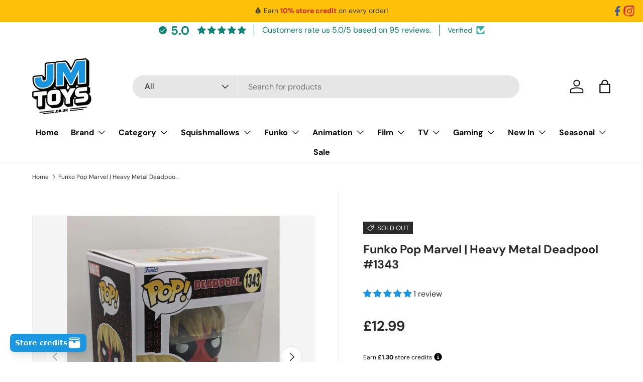

--- FILE ---
content_type: text/html; charset=utf-8
request_url: https://jmtoys.co.uk/products/funko-pop-marvel-heavy-metal-deadpool-1343
body_size: 71783
content:
<!doctype html>
<html class="no-js" lang="en" dir="ltr">
<head><meta charset="utf-8">
<meta name="viewport" content="width=device-width,initial-scale=1">
<title>Funko Pop Marvel | Heavy Metal Deadpool #1343 &ndash; JMToys.co.uk</title><link rel="canonical" href="https://jmtoys.co.uk/products/funko-pop-marvel-heavy-metal-deadpool-1343"><link rel="icon" href="//jmtoys.co.uk/cdn/shop/files/JMTOYS_FAV.png?crop=center&height=48&v=1736711493&width=48" type="image/png">
  <link rel="apple-touch-icon" href="//jmtoys.co.uk/cdn/shop/files/JMTOYS_FAV.png?crop=center&height=180&v=1736711493&width=180"><meta name="description" content="Rock on with Funko Pop! Heavy Metal Deadpool #1343 for Marvel fans. This epic vinyl bobblehead stands at 4.05 inches and features Deadpool with his trusty guitar, ready to jam alongside your collection. Don&#39;t miss out on this memorable addition to your Pop! family."><meta property="og:site_name" content="JMToys.co.uk">
<meta property="og:url" content="https://jmtoys.co.uk/products/funko-pop-marvel-heavy-metal-deadpool-1343">
<meta property="og:title" content="Funko Pop Marvel | Heavy Metal Deadpool #1343">
<meta property="og:type" content="product">
<meta property="og:description" content="Rock on with Funko Pop! Heavy Metal Deadpool #1343 for Marvel fans. This epic vinyl bobblehead stands at 4.05 inches and features Deadpool with his trusty guitar, ready to jam alongside your collection. Don&#39;t miss out on this memorable addition to your Pop! family."><meta property="og:image" content="http://jmtoys.co.uk/cdn/shop/files/Compress-20240307_103432_2202.jpg?crop=center&height=1200&v=1709807723&width=1200">
  <meta property="og:image:secure_url" content="https://jmtoys.co.uk/cdn/shop/files/Compress-20240307_103432_2202.jpg?crop=center&height=1200&v=1709807723&width=1200">
  <meta property="og:image:width" content="1536">
  <meta property="og:image:height" content="2040"><meta property="og:price:amount" content="12.99">
  <meta property="og:price:currency" content="GBP"><meta name="twitter:card" content="summary_large_image">
<meta name="twitter:title" content="Funko Pop Marvel | Heavy Metal Deadpool #1343">
<meta name="twitter:description" content="Rock on with Funko Pop! Heavy Metal Deadpool #1343 for Marvel fans. This epic vinyl bobblehead stands at 4.05 inches and features Deadpool with his trusty guitar, ready to jam alongside your collection. Don&#39;t miss out on this memorable addition to your Pop! family.">
<link rel="preload" href="//jmtoys.co.uk/cdn/shop/t/62/assets/main.css?v=160821712262478566341766204049" as="style"><style data-shopify>
@font-face {
  font-family: "DM Sans";
  font-weight: 400;
  font-style: normal;
  font-display: swap;
  src: url("//jmtoys.co.uk/cdn/fonts/dm_sans/dmsans_n4.ec80bd4dd7e1a334c969c265873491ae56018d72.woff2") format("woff2"),
       url("//jmtoys.co.uk/cdn/fonts/dm_sans/dmsans_n4.87bdd914d8a61247b911147ae68e754d695c58a6.woff") format("woff");
}
@font-face {
  font-family: "DM Sans";
  font-weight: 700;
  font-style: normal;
  font-display: swap;
  src: url("//jmtoys.co.uk/cdn/fonts/dm_sans/dmsans_n7.97e21d81502002291ea1de8aefb79170c6946ce5.woff2") format("woff2"),
       url("//jmtoys.co.uk/cdn/fonts/dm_sans/dmsans_n7.af5c214f5116410ca1d53a2090665620e78e2e1b.woff") format("woff");
}
@font-face {
  font-family: "DM Sans";
  font-weight: 400;
  font-style: italic;
  font-display: swap;
  src: url("//jmtoys.co.uk/cdn/fonts/dm_sans/dmsans_i4.b8fe05e69ee95d5a53155c346957d8cbf5081c1a.woff2") format("woff2"),
       url("//jmtoys.co.uk/cdn/fonts/dm_sans/dmsans_i4.403fe28ee2ea63e142575c0aa47684d65f8c23a0.woff") format("woff");
}
@font-face {
  font-family: "DM Sans";
  font-weight: 700;
  font-style: italic;
  font-display: swap;
  src: url("//jmtoys.co.uk/cdn/fonts/dm_sans/dmsans_i7.52b57f7d7342eb7255084623d98ab83fd96e7f9b.woff2") format("woff2"),
       url("//jmtoys.co.uk/cdn/fonts/dm_sans/dmsans_i7.d5e14ef18a1d4a8ce78a4187580b4eb1759c2eda.woff") format("woff");
}
@font-face {
  font-family: "DM Sans";
  font-weight: 700;
  font-style: normal;
  font-display: swap;
  src: url("//jmtoys.co.uk/cdn/fonts/dm_sans/dmsans_n7.97e21d81502002291ea1de8aefb79170c6946ce5.woff2") format("woff2"),
       url("//jmtoys.co.uk/cdn/fonts/dm_sans/dmsans_n7.af5c214f5116410ca1d53a2090665620e78e2e1b.woff") format("woff");
}
@font-face {
  font-family: "DM Sans";
  font-weight: 700;
  font-style: normal;
  font-display: swap;
  src: url("//jmtoys.co.uk/cdn/fonts/dm_sans/dmsans_n7.97e21d81502002291ea1de8aefb79170c6946ce5.woff2") format("woff2"),
       url("//jmtoys.co.uk/cdn/fonts/dm_sans/dmsans_n7.af5c214f5116410ca1d53a2090665620e78e2e1b.woff") format("woff");
}
:root {
      --bg-color: 255 255 255 / 1.0;
      --bg-color-og: 255 255 255 / 1.0;
      --heading-color: 42 43 42;
      --text-color: 42 43 42;
      --text-color-og: 42 43 42;
      --scrollbar-color: 42 43 42;
      --link-color: 42 43 42;
      --link-color-og: 42 43 42;
      --star-color: 255 159 28;--swatch-border-color-default: 212 213 212;
        --swatch-border-color-active: 149 149 149;
        --swatch-card-size: 24px;
        --swatch-variant-picker-size: 64px;--color-scheme-1-bg: 244 244 244 / 1.0;
      --color-scheme-1-grad: linear-gradient(180deg, rgba(244, 244, 244, 1), rgba(244, 244, 244, 1) 100%);
      --color-scheme-1-heading: 42 43 42;
      --color-scheme-1-text: 42 43 42;
      --color-scheme-1-btn-bg: 255 88 13;
      --color-scheme-1-btn-text: 255 255 255;
      --color-scheme-1-btn-bg-hover: 255 124 64;--color-scheme-2-bg: 42 43 42 / 1.0;
      --color-scheme-2-grad: linear-gradient(225deg, rgba(51, 59, 67, 0.88) 8%, rgba(41, 47, 54, 1) 56%, rgba(20, 20, 20, 1) 92%);
      --color-scheme-2-heading: 255 255 255;
      --color-scheme-2-text: 255 255 255;
      --color-scheme-2-btn-bg: 255 88 13;
      --color-scheme-2-btn-text: 255 255 255;
      --color-scheme-2-btn-bg-hover: 255 124 64;--color-scheme-3-bg: 26 151 224 / 1.0;
      --color-scheme-3-grad: linear-gradient(180deg, rgba(42, 43, 42, 1), rgba(26, 151, 224, 1) 100%);
      --color-scheme-3-heading: 255 255 255;
      --color-scheme-3-text: 255 255 255;
      --color-scheme-3-btn-bg: 42 43 42;
      --color-scheme-3-btn-text: 255 255 255;
      --color-scheme-3-btn-bg-hover: 82 83 82;

      --drawer-bg-color: 255 255 255 / 1.0;
      --drawer-text-color: 42 43 42;

      --panel-bg-color: 244 244 244 / 1.0;
      --panel-heading-color: 42 43 42;
      --panel-text-color: 42 43 42;

      --in-stock-text-color: 44 126 63;
      --low-stock-text-color: 210 134 26;
      --very-low-stock-text-color: 180 12 28;
      --no-stock-text-color: 119 119 119;
      --no-stock-backordered-text-color: 119 119 119;

      --error-bg-color: 252 237 238;
      --error-text-color: 180 12 28;
      --success-bg-color: 232 246 234;
      --success-text-color: 44 126 63;
      --info-bg-color: 228 237 250;
      --info-text-color: 26 102 210;

      --heading-font-family: "DM Sans", sans-serif;
      --heading-font-style: normal;
      --heading-font-weight: 700;
      --heading-scale-start: 4;

      --navigation-font-family: "DM Sans", sans-serif;
      --navigation-font-style: normal;
      --navigation-font-weight: 700;--heading-text-transform: none;
--subheading-text-transform: none;
      --body-font-family: "DM Sans", sans-serif;
      --body-font-style: normal;
      --body-font-weight: 400;
      --body-font-size: 16;

      --section-gap: 32;
      --heading-gap: calc(8 * var(--space-unit));--heading-gap: calc(6 * var(--space-unit));--grid-column-gap: 20px;--btn-bg-color: 0 183 74;
      --btn-bg-hover-color: 41 207 108;
      --btn-text-color: 255 255 255;
      --btn-bg-color-og: 0 183 74;
      --btn-text-color-og: 255 255 255;
      --btn-alt-bg-color: 255 255 255;
      --btn-alt-bg-alpha: 1.0;
      --btn-alt-text-color: 42 43 42;
      --btn-border-width: 2px;
      --btn-padding-y: 12px;

      
      --btn-border-radius: 28px;
      

      --btn-lg-border-radius: 50%;
      --btn-icon-border-radius: 50%;
      --input-with-btn-inner-radius: var(--btn-border-radius);

      --input-bg-color: 255 255 255 / 1.0;
      --input-text-color: 42 43 42;
      --input-border-width: 2px;
      --input-border-radius: 26px;
      --textarea-border-radius: 12px;
      --input-border-radius: 28px;
      --input-lg-border-radius: 34px;
      --input-bg-color-diff-3: #f7f7f7;
      --input-bg-color-diff-6: #f0f0f0;

      --modal-border-radius: 16px;
      --modal-overlay-color: 0 0 0;
      --modal-overlay-opacity: 0.4;
      --drawer-border-radius: 16px;
      --overlay-border-radius: 0px;

      --custom-label-bg-color: 26 151 224 / 1.0;
      --custom-label-text-color: 255 255 255 / 1.0;--sale-label-bg-color: 170 17 85 / 1.0;
      --sale-label-text-color: 255 255 255 / 1.0;--sold-out-label-bg-color: 42 43 42 / 1.0;
      --sold-out-label-text-color: 255 255 255 / 1.0;--new-label-bg-color: 127 184 0 / 1.0;
      --new-label-text-color: 255 255 255 / 1.0;--preorder-label-bg-color: 0 166 237 / 1.0;
      --preorder-label-text-color: 255 255 255 / 1.0;

      --collection-label-color: 0 126 18 / 1.0;

      --page-width: 1260px;
      --gutter-sm: 20px;
      --gutter-md: 32px;
      --gutter-lg: 64px;

      --payment-terms-bg-color: #ffffff;

      --coll-card-bg-color: #F9F9F9;
      --coll-card-border-color: #1A66D2;

      --card-highlight-bg-color: #F9F9F9;
      --card-highlight-text-color: 85 85 85;
      --card-highlight-border-color: #E1E1E1;--card-bg-color: #ffffff;
      --card-text-color: 38 38 43;
      --card-border-color: #1A66D2;--blend-bg-color: #f4f4f4;
        
          --aos-animate-duration: 0.6s;
        

        
          --aos-min-width: 0;
        
      

      --reading-width: 48em;
    }

    @media (max-width: 769px) {
      :root {
        --reading-width: 36em;
      }
    }
  </style><link rel="stylesheet" href="//jmtoys.co.uk/cdn/shop/t/62/assets/main.css?v=160821712262478566341766204049">
  <script src="//jmtoys.co.uk/cdn/shop/t/62/assets/main.js?v=102719207125010519441766204049" defer="defer"></script><link rel="preload" href="//jmtoys.co.uk/cdn/fonts/dm_sans/dmsans_n4.ec80bd4dd7e1a334c969c265873491ae56018d72.woff2" as="font" type="font/woff2" crossorigin fetchpriority="high"><link rel="preload" href="//jmtoys.co.uk/cdn/fonts/dm_sans/dmsans_n7.97e21d81502002291ea1de8aefb79170c6946ce5.woff2" as="font" type="font/woff2" crossorigin fetchpriority="high"><script>window.performance && window.performance.mark && window.performance.mark('shopify.content_for_header.start');</script><meta name="google-site-verification" content="cbIRfmwkNcIaEjr3uOT7_l2tqpW_2rLrdCT1Dbcls1w">
<meta id="shopify-digital-wallet" name="shopify-digital-wallet" content="/28134768724/digital_wallets/dialog">
<meta name="shopify-checkout-api-token" content="0e036cf057cd5c54896aa35a27b8c2a2">
<meta id="in-context-paypal-metadata" data-shop-id="28134768724" data-venmo-supported="false" data-environment="production" data-locale="en_US" data-paypal-v4="true" data-currency="GBP">
<link rel="alternate" type="application/json+oembed" href="https://jmtoys.co.uk/products/funko-pop-marvel-heavy-metal-deadpool-1343.oembed">
<script async="async" src="/checkouts/internal/preloads.js?locale=en-GB"></script>
<script id="apple-pay-shop-capabilities" type="application/json">{"shopId":28134768724,"countryCode":"GB","currencyCode":"GBP","merchantCapabilities":["supports3DS"],"merchantId":"gid:\/\/shopify\/Shop\/28134768724","merchantName":"JMToys.co.uk","requiredBillingContactFields":["postalAddress","email"],"requiredShippingContactFields":["postalAddress","email"],"shippingType":"shipping","supportedNetworks":["visa","maestro","masterCard"],"total":{"type":"pending","label":"JMToys.co.uk","amount":"1.00"},"shopifyPaymentsEnabled":true,"supportsSubscriptions":true}</script>
<script id="shopify-features" type="application/json">{"accessToken":"0e036cf057cd5c54896aa35a27b8c2a2","betas":["rich-media-storefront-analytics"],"domain":"jmtoys.co.uk","predictiveSearch":true,"shopId":28134768724,"locale":"en"}</script>
<script>var Shopify = Shopify || {};
Shopify.shop = "jmtoysuk.myshopify.com";
Shopify.locale = "en";
Shopify.currency = {"active":"GBP","rate":"1.0"};
Shopify.country = "GB";
Shopify.theme = {"name":"Copy of JMToys - 2.1 DEC 25","id":151584407652,"schema_name":"Enterprise","schema_version":"2.1.0","theme_store_id":1657,"role":"main"};
Shopify.theme.handle = "null";
Shopify.theme.style = {"id":null,"handle":null};
Shopify.cdnHost = "jmtoys.co.uk/cdn";
Shopify.routes = Shopify.routes || {};
Shopify.routes.root = "/";</script>
<script type="module">!function(o){(o.Shopify=o.Shopify||{}).modules=!0}(window);</script>
<script>!function(o){function n(){var o=[];function n(){o.push(Array.prototype.slice.apply(arguments))}return n.q=o,n}var t=o.Shopify=o.Shopify||{};t.loadFeatures=n(),t.autoloadFeatures=n()}(window);</script>
<script id="shop-js-analytics" type="application/json">{"pageType":"product"}</script>
<script defer="defer" async type="module" src="//jmtoys.co.uk/cdn/shopifycloud/shop-js/modules/v2/client.init-shop-cart-sync_C5BV16lS.en.esm.js"></script>
<script defer="defer" async type="module" src="//jmtoys.co.uk/cdn/shopifycloud/shop-js/modules/v2/chunk.common_CygWptCX.esm.js"></script>
<script type="module">
  await import("//jmtoys.co.uk/cdn/shopifycloud/shop-js/modules/v2/client.init-shop-cart-sync_C5BV16lS.en.esm.js");
await import("//jmtoys.co.uk/cdn/shopifycloud/shop-js/modules/v2/chunk.common_CygWptCX.esm.js");

  window.Shopify.SignInWithShop?.initShopCartSync?.({"fedCMEnabled":true,"windoidEnabled":true});

</script>
<script>(function() {
  var isLoaded = false;
  function asyncLoad() {
    if (isLoaded) return;
    isLoaded = true;
    var urls = ["https:\/\/ecommplugins-scripts.trustpilot.com\/v2.1\/js\/header.min.js?settings=eyJrZXkiOiJxVm5kcU9URnVmeE5QaGVOIiwicyI6ImJhcmNvZGUifQ==\u0026v=2.5\u0026shop=jmtoysuk.myshopify.com","https:\/\/ecommplugins-trustboxsettings.trustpilot.com\/jmtoysuk.myshopify.com.js?settings=1700415429207\u0026shop=jmtoysuk.myshopify.com","https:\/\/widget.trustpilot.com\/bootstrap\/v5\/tp.widget.sync.bootstrap.min.js?shop=jmtoysuk.myshopify.com"];
    for (var i = 0; i < urls.length; i++) {
      var s = document.createElement('script');
      s.type = 'text/javascript';
      s.async = true;
      s.src = urls[i];
      var x = document.getElementsByTagName('script')[0];
      x.parentNode.insertBefore(s, x);
    }
  };
  if(window.attachEvent) {
    window.attachEvent('onload', asyncLoad);
  } else {
    window.addEventListener('load', asyncLoad, false);
  }
})();</script>
<script id="__st">var __st={"a":28134768724,"offset":0,"reqid":"2a7f872c-c909-4b2c-9a5c-a1f8458f6437-1768678289","pageurl":"jmtoys.co.uk\/products\/funko-pop-marvel-heavy-metal-deadpool-1343","u":"c0287c357183","p":"product","rtyp":"product","rid":7443553976420};</script>
<script>window.ShopifyPaypalV4VisibilityTracking = true;</script>
<script id="captcha-bootstrap">!function(){'use strict';const t='contact',e='account',n='new_comment',o=[[t,t],['blogs',n],['comments',n],[t,'customer']],c=[[e,'customer_login'],[e,'guest_login'],[e,'recover_customer_password'],[e,'create_customer']],r=t=>t.map((([t,e])=>`form[action*='/${t}']:not([data-nocaptcha='true']) input[name='form_type'][value='${e}']`)).join(','),a=t=>()=>t?[...document.querySelectorAll(t)].map((t=>t.form)):[];function s(){const t=[...o],e=r(t);return a(e)}const i='password',u='form_key',d=['recaptcha-v3-token','g-recaptcha-response','h-captcha-response',i],f=()=>{try{return window.sessionStorage}catch{return}},m='__shopify_v',_=t=>t.elements[u];function p(t,e,n=!1){try{const o=window.sessionStorage,c=JSON.parse(o.getItem(e)),{data:r}=function(t){const{data:e,action:n}=t;return t[m]||n?{data:e,action:n}:{data:t,action:n}}(c);for(const[e,n]of Object.entries(r))t.elements[e]&&(t.elements[e].value=n);n&&o.removeItem(e)}catch(o){console.error('form repopulation failed',{error:o})}}const l='form_type',E='cptcha';function T(t){t.dataset[E]=!0}const w=window,h=w.document,L='Shopify',v='ce_forms',y='captcha';let A=!1;((t,e)=>{const n=(g='f06e6c50-85a8-45c8-87d0-21a2b65856fe',I='https://cdn.shopify.com/shopifycloud/storefront-forms-hcaptcha/ce_storefront_forms_captcha_hcaptcha.v1.5.2.iife.js',D={infoText:'Protected by hCaptcha',privacyText:'Privacy',termsText:'Terms'},(t,e,n)=>{const o=w[L][v],c=o.bindForm;if(c)return c(t,g,e,D).then(n);var r;o.q.push([[t,g,e,D],n]),r=I,A||(h.body.append(Object.assign(h.createElement('script'),{id:'captcha-provider',async:!0,src:r})),A=!0)});var g,I,D;w[L]=w[L]||{},w[L][v]=w[L][v]||{},w[L][v].q=[],w[L][y]=w[L][y]||{},w[L][y].protect=function(t,e){n(t,void 0,e),T(t)},Object.freeze(w[L][y]),function(t,e,n,w,h,L){const[v,y,A,g]=function(t,e,n){const i=e?o:[],u=t?c:[],d=[...i,...u],f=r(d),m=r(i),_=r(d.filter((([t,e])=>n.includes(e))));return[a(f),a(m),a(_),s()]}(w,h,L),I=t=>{const e=t.target;return e instanceof HTMLFormElement?e:e&&e.form},D=t=>v().includes(t);t.addEventListener('submit',(t=>{const e=I(t);if(!e)return;const n=D(e)&&!e.dataset.hcaptchaBound&&!e.dataset.recaptchaBound,o=_(e),c=g().includes(e)&&(!o||!o.value);(n||c)&&t.preventDefault(),c&&!n&&(function(t){try{if(!f())return;!function(t){const e=f();if(!e)return;const n=_(t);if(!n)return;const o=n.value;o&&e.removeItem(o)}(t);const e=Array.from(Array(32),(()=>Math.random().toString(36)[2])).join('');!function(t,e){_(t)||t.append(Object.assign(document.createElement('input'),{type:'hidden',name:u})),t.elements[u].value=e}(t,e),function(t,e){const n=f();if(!n)return;const o=[...t.querySelectorAll(`input[type='${i}']`)].map((({name:t})=>t)),c=[...d,...o],r={};for(const[a,s]of new FormData(t).entries())c.includes(a)||(r[a]=s);n.setItem(e,JSON.stringify({[m]:1,action:t.action,data:r}))}(t,e)}catch(e){console.error('failed to persist form',e)}}(e),e.submit())}));const S=(t,e)=>{t&&!t.dataset[E]&&(n(t,e.some((e=>e===t))),T(t))};for(const o of['focusin','change'])t.addEventListener(o,(t=>{const e=I(t);D(e)&&S(e,y())}));const B=e.get('form_key'),M=e.get(l),P=B&&M;t.addEventListener('DOMContentLoaded',(()=>{const t=y();if(P)for(const e of t)e.elements[l].value===M&&p(e,B);[...new Set([...A(),...v().filter((t=>'true'===t.dataset.shopifyCaptcha))])].forEach((e=>S(e,t)))}))}(h,new URLSearchParams(w.location.search),n,t,e,['guest_login'])})(!0,!0)}();</script>
<script integrity="sha256-4kQ18oKyAcykRKYeNunJcIwy7WH5gtpwJnB7kiuLZ1E=" data-source-attribution="shopify.loadfeatures" defer="defer" src="//jmtoys.co.uk/cdn/shopifycloud/storefront/assets/storefront/load_feature-a0a9edcb.js" crossorigin="anonymous"></script>
<script data-source-attribution="shopify.dynamic_checkout.dynamic.init">var Shopify=Shopify||{};Shopify.PaymentButton=Shopify.PaymentButton||{isStorefrontPortableWallets:!0,init:function(){window.Shopify.PaymentButton.init=function(){};var t=document.createElement("script");t.src="https://jmtoys.co.uk/cdn/shopifycloud/portable-wallets/latest/portable-wallets.en.js",t.type="module",document.head.appendChild(t)}};
</script>
<script data-source-attribution="shopify.dynamic_checkout.buyer_consent">
  function portableWalletsHideBuyerConsent(e){var t=document.getElementById("shopify-buyer-consent"),n=document.getElementById("shopify-subscription-policy-button");t&&n&&(t.classList.add("hidden"),t.setAttribute("aria-hidden","true"),n.removeEventListener("click",e))}function portableWalletsShowBuyerConsent(e){var t=document.getElementById("shopify-buyer-consent"),n=document.getElementById("shopify-subscription-policy-button");t&&n&&(t.classList.remove("hidden"),t.removeAttribute("aria-hidden"),n.addEventListener("click",e))}window.Shopify?.PaymentButton&&(window.Shopify.PaymentButton.hideBuyerConsent=portableWalletsHideBuyerConsent,window.Shopify.PaymentButton.showBuyerConsent=portableWalletsShowBuyerConsent);
</script>
<script data-source-attribution="shopify.dynamic_checkout.cart.bootstrap">document.addEventListener("DOMContentLoaded",(function(){function t(){return document.querySelector("shopify-accelerated-checkout-cart, shopify-accelerated-checkout")}if(t())Shopify.PaymentButton.init();else{new MutationObserver((function(e,n){t()&&(Shopify.PaymentButton.init(),n.disconnect())})).observe(document.body,{childList:!0,subtree:!0})}}));
</script>
<script id='scb4127' type='text/javascript' async='' src='https://jmtoys.co.uk/cdn/shopifycloud/privacy-banner/storefront-banner.js'></script><link id="shopify-accelerated-checkout-styles" rel="stylesheet" media="screen" href="https://jmtoys.co.uk/cdn/shopifycloud/portable-wallets/latest/accelerated-checkout-backwards-compat.css" crossorigin="anonymous">
<style id="shopify-accelerated-checkout-cart">
        #shopify-buyer-consent {
  margin-top: 1em;
  display: inline-block;
  width: 100%;
}

#shopify-buyer-consent.hidden {
  display: none;
}

#shopify-subscription-policy-button {
  background: none;
  border: none;
  padding: 0;
  text-decoration: underline;
  font-size: inherit;
  cursor: pointer;
}

#shopify-subscription-policy-button::before {
  box-shadow: none;
}

      </style>
<script id="sections-script" data-sections="header,footer" defer="defer" src="//jmtoys.co.uk/cdn/shop/t/62/compiled_assets/scripts.js?v=9335"></script>
<script>window.performance && window.performance.mark && window.performance.mark('shopify.content_for_header.end');</script>
<script src="//jmtoys.co.uk/cdn/shop/t/62/assets/blur-messages.js?v=98620774460636405321766204049" defer="defer"></script>
    <script src="//jmtoys.co.uk/cdn/shop/t/62/assets/animate-on-scroll.js?v=15249566486942820451766204049" defer="defer"></script>
    <link rel="stylesheet" href="//jmtoys.co.uk/cdn/shop/t/62/assets/animate-on-scroll.css?v=116194678796051782541766204049">
  

  <script>document.documentElement.className = document.documentElement.className.replace('no-js', 'js');</script><!-- CC Custom Head Start --><!-- CC Custom Head End --><!-- BEGIN app block: shopify://apps/judge-me-reviews/blocks/judgeme_core/61ccd3b1-a9f2-4160-9fe9-4fec8413e5d8 --><!-- Start of Judge.me Core -->






<link rel="dns-prefetch" href="https://cdnwidget.judge.me">
<link rel="dns-prefetch" href="https://cdn.judge.me">
<link rel="dns-prefetch" href="https://cdn1.judge.me">
<link rel="dns-prefetch" href="https://api.judge.me">

<script data-cfasync='false' class='jdgm-settings-script'>window.jdgmSettings={"pagination":5,"disable_web_reviews":false,"badge_no_review_text":"No reviews","badge_n_reviews_text":"{{ n }} review/reviews","badge_star_color":"#1A97E0","hide_badge_preview_if_no_reviews":true,"badge_hide_text":false,"enforce_center_preview_badge":false,"widget_title":"Customer Reviews","widget_open_form_text":"Write a review","widget_close_form_text":"Cancel review","widget_refresh_page_text":"Refresh page","widget_summary_text":"Based on {{ number_of_reviews }} review/reviews","widget_no_review_text":"Be the first to write a review","widget_name_field_text":"Display name","widget_verified_name_field_text":"Verified Name (public)","widget_name_placeholder_text":"Display name","widget_required_field_error_text":"This field is required.","widget_email_field_text":"Email address","widget_verified_email_field_text":"Verified Email (private, can not be edited)","widget_email_placeholder_text":"Your email address","widget_email_field_error_text":"Please enter a valid email address.","widget_rating_field_text":"Rating","widget_review_title_field_text":"Review Title","widget_review_title_placeholder_text":"Give your review a title","widget_review_body_field_text":"Review content","widget_review_body_placeholder_text":"Start writing here...","widget_pictures_field_text":"Picture/Video (optional)","widget_submit_review_text":"Submit Review","widget_submit_verified_review_text":"Submit Verified Review","widget_submit_success_msg_with_auto_publish":"Thank you! Please refresh the page in a few moments to see your review. You can remove or edit your review by logging into \u003ca href='https://judge.me/login' target='_blank' rel='nofollow noopener'\u003eJudge.me\u003c/a\u003e","widget_submit_success_msg_no_auto_publish":"Thank you! Your review will be published as soon as it is approved by the shop admin. You can remove or edit your review by logging into \u003ca href='https://judge.me/login' target='_blank' rel='nofollow noopener'\u003eJudge.me\u003c/a\u003e","widget_show_default_reviews_out_of_total_text":"Showing {{ n_reviews_shown }} out of {{ n_reviews }} reviews.","widget_show_all_link_text":"Show all","widget_show_less_link_text":"Show less","widget_author_said_text":"{{ reviewer_name }} said:","widget_days_text":"{{ n }} days ago","widget_weeks_text":"{{ n }} week/weeks ago","widget_months_text":"{{ n }} month/months ago","widget_years_text":"{{ n }} year/years ago","widget_yesterday_text":"Yesterday","widget_today_text":"Today","widget_replied_text":"\u003e\u003e {{ shop_name }} replied:","widget_read_more_text":"Read more","widget_reviewer_name_as_initial":"","widget_rating_filter_color":"#fbcd0a","widget_rating_filter_see_all_text":"See all reviews","widget_sorting_most_recent_text":"Most Recent","widget_sorting_highest_rating_text":"Highest Rating","widget_sorting_lowest_rating_text":"Lowest Rating","widget_sorting_with_pictures_text":"Only Pictures","widget_sorting_most_helpful_text":"Most Helpful","widget_open_question_form_text":"Ask a question","widget_reviews_subtab_text":"Reviews","widget_questions_subtab_text":"Questions","widget_question_label_text":"Question","widget_answer_label_text":"Answer","widget_question_placeholder_text":"Write your question here","widget_submit_question_text":"Submit Question","widget_question_submit_success_text":"Thank you for your question! We will notify you once it gets answered.","widget_star_color":"#1A97E0","verified_badge_text":"Verified","verified_badge_bg_color":"","verified_badge_text_color":"","verified_badge_placement":"left-of-reviewer-name","widget_review_max_height":"","widget_hide_border":false,"widget_social_share":false,"widget_thumb":false,"widget_review_location_show":false,"widget_location_format":"","all_reviews_include_out_of_store_products":false,"all_reviews_out_of_store_text":"(out of store)","all_reviews_pagination":100,"all_reviews_product_name_prefix_text":"about","enable_review_pictures":true,"enable_question_anwser":false,"widget_theme":"default","review_date_format":"dd/mm/yyyy","default_sort_method":"most-recent","widget_product_reviews_subtab_text":"Product Reviews","widget_shop_reviews_subtab_text":"Shop Reviews","widget_other_products_reviews_text":"Reviews for other products","widget_store_reviews_subtab_text":"Store reviews","widget_no_store_reviews_text":"This store hasn't received any reviews yet","widget_web_restriction_product_reviews_text":"This product hasn't received any reviews yet","widget_no_items_text":"No items found","widget_show_more_text":"Show more","widget_write_a_store_review_text":"Write a Store Review","widget_other_languages_heading":"Reviews in Other Languages","widget_translate_review_text":"Translate review to {{ language }}","widget_translating_review_text":"Translating...","widget_show_original_translation_text":"Show original ({{ language }})","widget_translate_review_failed_text":"Review couldn't be translated.","widget_translate_review_retry_text":"Retry","widget_translate_review_try_again_later_text":"Try again later","show_product_url_for_grouped_product":false,"widget_sorting_pictures_first_text":"Pictures First","show_pictures_on_all_rev_page_mobile":false,"show_pictures_on_all_rev_page_desktop":false,"floating_tab_hide_mobile_install_preference":false,"floating_tab_button_name":"★ Reviews","floating_tab_title":"Let customers speak for us","floating_tab_button_color":"","floating_tab_button_background_color":"","floating_tab_url":"","floating_tab_url_enabled":false,"floating_tab_tab_style":"text","all_reviews_text_badge_text":"Customers rate us {{ shop.metafields.judgeme.all_reviews_rating | round: 1 }}/5 based on {{ shop.metafields.judgeme.all_reviews_count }} reviews.","all_reviews_text_badge_text_branded_style":"{{ shop.metafields.judgeme.all_reviews_rating | round: 1 }} out of 5 stars based on {{ shop.metafields.judgeme.all_reviews_count }} reviews","is_all_reviews_text_badge_a_link":true,"show_stars_for_all_reviews_text_badge":false,"all_reviews_text_badge_url":"/pages/reviews","all_reviews_text_style":"branded","all_reviews_text_color_style":"judgeme_brand_color","all_reviews_text_color":"#108474","all_reviews_text_show_jm_brand":false,"featured_carousel_show_header":true,"featured_carousel_title":"Let customers speak for us","testimonials_carousel_title":"Customers are saying","videos_carousel_title":"Real customer stories","cards_carousel_title":"Customers are saying","featured_carousel_count_text":"from {{ n }} reviews","featured_carousel_add_link_to_all_reviews_page":false,"featured_carousel_url":"","featured_carousel_show_images":true,"featured_carousel_autoslide_interval":5,"featured_carousel_arrows_on_the_sides":false,"featured_carousel_height":250,"featured_carousel_width":80,"featured_carousel_image_size":0,"featured_carousel_image_height":250,"featured_carousel_arrow_color":"#eeeeee","verified_count_badge_style":"branded","verified_count_badge_orientation":"horizontal","verified_count_badge_color_style":"judgeme_brand_color","verified_count_badge_color":"#108474","is_verified_count_badge_a_link":true,"verified_count_badge_url":"https://jmtoys.co.uk/pages/happy-customers","verified_count_badge_show_jm_brand":true,"widget_rating_preset_default":5,"widget_first_sub_tab":"product-reviews","widget_show_histogram":true,"widget_histogram_use_custom_color":false,"widget_pagination_use_custom_color":false,"widget_star_use_custom_color":false,"widget_verified_badge_use_custom_color":false,"widget_write_review_use_custom_color":false,"picture_reminder_submit_button":"Upload Pictures","enable_review_videos":false,"mute_video_by_default":false,"widget_sorting_videos_first_text":"Videos First","widget_review_pending_text":"Pending","featured_carousel_items_for_large_screen":3,"social_share_options_order":"Facebook,Twitter","remove_microdata_snippet":true,"disable_json_ld":false,"enable_json_ld_products":false,"preview_badge_show_question_text":false,"preview_badge_no_question_text":"No questions","preview_badge_n_question_text":"{{ number_of_questions }} question/questions","qa_badge_show_icon":false,"qa_badge_position":"same-row","remove_judgeme_branding":false,"widget_add_search_bar":true,"widget_search_bar_placeholder":"Search","widget_sorting_verified_only_text":"Verified only","featured_carousel_theme":"default","featured_carousel_show_rating":true,"featured_carousel_show_title":true,"featured_carousel_show_body":true,"featured_carousel_show_date":false,"featured_carousel_show_reviewer":true,"featured_carousel_show_product":false,"featured_carousel_header_background_color":"#108474","featured_carousel_header_text_color":"#ffffff","featured_carousel_name_product_separator":"reviewed","featured_carousel_full_star_background":"#108474","featured_carousel_empty_star_background":"#dadada","featured_carousel_vertical_theme_background":"#f9fafb","featured_carousel_verified_badge_enable":true,"featured_carousel_verified_badge_color":"#108474","featured_carousel_border_style":"round","featured_carousel_review_line_length_limit":3,"featured_carousel_more_reviews_button_text":"Read more reviews","featured_carousel_view_product_button_text":"View product","all_reviews_page_load_reviews_on":"scroll","all_reviews_page_load_more_text":"Load More Reviews","disable_fb_tab_reviews":false,"enable_ajax_cdn_cache":false,"widget_advanced_speed_features":5,"widget_public_name_text":"displayed publicly like","default_reviewer_name":"John Smith","default_reviewer_name_has_non_latin":true,"widget_reviewer_anonymous":"Anonymous","medals_widget_title":"Judge.me Review Medals","medals_widget_background_color":"#f9fafb","medals_widget_position":"footer_all_pages","medals_widget_border_color":"#f9fafb","medals_widget_verified_text_position":"left","medals_widget_use_monochromatic_version":false,"medals_widget_elements_color":"#108474","show_reviewer_avatar":true,"widget_invalid_yt_video_url_error_text":"Not a YouTube video URL","widget_max_length_field_error_text":"Please enter no more than {0} characters.","widget_show_country_flag":false,"widget_show_collected_via_shop_app":true,"widget_verified_by_shop_badge_style":"light","widget_verified_by_shop_text":"Verified by Shop","widget_show_photo_gallery":true,"widget_load_with_code_splitting":true,"widget_ugc_install_preference":false,"widget_ugc_title":"Made by us, Shared by you","widget_ugc_subtitle":"Tag us to see your picture featured in our page","widget_ugc_arrows_color":"#ffffff","widget_ugc_primary_button_text":"Buy Now","widget_ugc_primary_button_background_color":"#108474","widget_ugc_primary_button_text_color":"#ffffff","widget_ugc_primary_button_border_width":"0","widget_ugc_primary_button_border_style":"none","widget_ugc_primary_button_border_color":"#108474","widget_ugc_primary_button_border_radius":"25","widget_ugc_secondary_button_text":"Load More","widget_ugc_secondary_button_background_color":"#ffffff","widget_ugc_secondary_button_text_color":"#108474","widget_ugc_secondary_button_border_width":"2","widget_ugc_secondary_button_border_style":"solid","widget_ugc_secondary_button_border_color":"#108474","widget_ugc_secondary_button_border_radius":"25","widget_ugc_reviews_button_text":"View Reviews","widget_ugc_reviews_button_background_color":"#ffffff","widget_ugc_reviews_button_text_color":"#108474","widget_ugc_reviews_button_border_width":"2","widget_ugc_reviews_button_border_style":"solid","widget_ugc_reviews_button_border_color":"#108474","widget_ugc_reviews_button_border_radius":"25","widget_ugc_reviews_button_link_to":"judgeme-reviews-page","widget_ugc_show_post_date":true,"widget_ugc_max_width":"800","widget_rating_metafield_value_type":true,"widget_primary_color":"#000000","widget_enable_secondary_color":false,"widget_secondary_color":"#edf5f5","widget_summary_average_rating_text":"{{ average_rating }} out of 5","widget_media_grid_title":"Customer photos \u0026 videos","widget_media_grid_see_more_text":"See more","widget_round_style":false,"widget_show_product_medals":true,"widget_verified_by_judgeme_text":"Verified by Judge.me","widget_show_store_medals":true,"widget_verified_by_judgeme_text_in_store_medals":"Verified by Judge.me","widget_media_field_exceed_quantity_message":"Sorry, we can only accept {{ max_media }} for one review.","widget_media_field_exceed_limit_message":"{{ file_name }} is too large, please select a {{ media_type }} less than {{ size_limit }}MB.","widget_review_submitted_text":"Review Submitted!","widget_question_submitted_text":"Question Submitted!","widget_close_form_text_question":"Cancel","widget_write_your_answer_here_text":"Write your answer here","widget_enabled_branded_link":true,"widget_show_collected_by_judgeme":false,"widget_reviewer_name_color":"","widget_write_review_text_color":"","widget_write_review_bg_color":"","widget_collected_by_judgeme_text":"collected by Judge.me","widget_pagination_type":"standard","widget_load_more_text":"Load More","widget_load_more_color":"#108474","widget_full_review_text":"Full Review","widget_read_more_reviews_text":"Read More Reviews","widget_read_questions_text":"Read Questions","widget_questions_and_answers_text":"Questions \u0026 Answers","widget_verified_by_text":"Verified by","widget_verified_text":"Verified","widget_number_of_reviews_text":"{{ number_of_reviews }} reviews","widget_back_button_text":"Back","widget_next_button_text":"Next","widget_custom_forms_filter_button":"Filters","custom_forms_style":"horizontal","widget_show_review_information":false,"how_reviews_are_collected":"How reviews are collected?","widget_show_review_keywords":true,"widget_gdpr_statement":"How we use your data: We'll only contact you about the review you left, and only if necessary. By submitting your review, you agree to Judge.me's \u003ca href='https://judge.me/terms' target='_blank' rel='nofollow noopener'\u003eterms\u003c/a\u003e, \u003ca href='https://judge.me/privacy' target='_blank' rel='nofollow noopener'\u003eprivacy\u003c/a\u003e and \u003ca href='https://judge.me/content-policy' target='_blank' rel='nofollow noopener'\u003econtent\u003c/a\u003e policies.","widget_multilingual_sorting_enabled":false,"widget_translate_review_content_enabled":false,"widget_translate_review_content_method":"manual","popup_widget_review_selection":"automatically_with_pictures","popup_widget_round_border_style":true,"popup_widget_show_title":true,"popup_widget_show_body":true,"popup_widget_show_reviewer":false,"popup_widget_show_product":true,"popup_widget_show_pictures":true,"popup_widget_use_review_picture":true,"popup_widget_show_on_home_page":true,"popup_widget_show_on_product_page":true,"popup_widget_show_on_collection_page":true,"popup_widget_show_on_cart_page":true,"popup_widget_position":"bottom_left","popup_widget_first_review_delay":5,"popup_widget_duration":5,"popup_widget_interval":5,"popup_widget_review_count":5,"popup_widget_hide_on_mobile":true,"review_snippet_widget_round_border_style":true,"review_snippet_widget_card_color":"#FFFFFF","review_snippet_widget_slider_arrows_background_color":"#FFFFFF","review_snippet_widget_slider_arrows_color":"#000000","review_snippet_widget_star_color":"#108474","show_product_variant":false,"all_reviews_product_variant_label_text":"Variant: ","widget_show_verified_branding":true,"widget_ai_summary_title":"Customers say","widget_ai_summary_disclaimer":"AI-powered review summary based on recent customer reviews","widget_show_ai_summary":false,"widget_show_ai_summary_bg":false,"widget_show_review_title_input":false,"redirect_reviewers_invited_via_email":"external_form","request_store_review_after_product_review":true,"request_review_other_products_in_order":true,"review_form_color_scheme":"default","review_form_corner_style":"square","review_form_star_color":{},"review_form_text_color":"#333333","review_form_background_color":"#ffffff","review_form_field_background_color":"#fafafa","review_form_button_color":{},"review_form_button_text_color":"#ffffff","review_form_modal_overlay_color":"#000000","review_content_screen_title_text":"How would you rate this product?","review_content_introduction_text":"We would love it if you would share a bit about your experience.","store_review_form_title_text":"How would you rate this store?","store_review_form_introduction_text":"We would love it if you would share a bit about your experience.","show_review_guidance_text":true,"one_star_review_guidance_text":"Poor","five_star_review_guidance_text":"Great","customer_information_screen_title_text":"About you","customer_information_introduction_text":"Please tell us more about you.","custom_questions_screen_title_text":"Your experience in more detail","custom_questions_introduction_text":"Here are a few questions to help us understand more about your experience.","review_submitted_screen_title_text":"Thanks for your review!","review_submitted_screen_thank_you_text":"We are processing it and it will appear on the store soon.","review_submitted_screen_email_verification_text":"Please confirm your email by clicking the link we just sent you. This helps us keep reviews authentic.","review_submitted_request_store_review_text":"Would you like to share your experience of shopping with us?","review_submitted_review_other_products_text":"Would you like to review these products?","store_review_screen_title_text":"Would you like to share your experience of shopping with us?","store_review_introduction_text":"We value your feedback and use it to improve. Please share any thoughts or suggestions you have.","reviewer_media_screen_title_picture_text":"Share a picture","reviewer_media_introduction_picture_text":"Upload a photo to support your review.","reviewer_media_screen_title_video_text":"Share a video","reviewer_media_introduction_video_text":"Upload a video to support your review.","reviewer_media_screen_title_picture_or_video_text":"Share a picture or video","reviewer_media_introduction_picture_or_video_text":"Upload a photo or video to support your review.","reviewer_media_youtube_url_text":"Paste your Youtube URL here","advanced_settings_next_step_button_text":"Next","advanced_settings_close_review_button_text":"Close","modal_write_review_flow":true,"write_review_flow_required_text":"Required","write_review_flow_privacy_message_text":"We respect your privacy.","write_review_flow_anonymous_text":"Post review as anonymous","write_review_flow_visibility_text":"This won't be visible to other customers.","write_review_flow_multiple_selection_help_text":"Select as many as you like","write_review_flow_single_selection_help_text":"Select one option","write_review_flow_required_field_error_text":"This field is required","write_review_flow_invalid_email_error_text":"Please enter a valid email address","write_review_flow_max_length_error_text":"Max. {{ max_length }} characters.","write_review_flow_media_upload_text":"\u003cb\u003eClick to upload\u003c/b\u003e or drag and drop","write_review_flow_gdpr_statement":"We'll only contact you about your review if necessary. By submitting your review, you agree to our \u003ca href='https://judge.me/terms' target='_blank' rel='nofollow noopener'\u003eterms and conditions\u003c/a\u003e and \u003ca href='https://judge.me/privacy' target='_blank' rel='nofollow noopener'\u003eprivacy policy\u003c/a\u003e.","rating_only_reviews_enabled":false,"show_negative_reviews_help_screen":false,"new_review_flow_help_screen_rating_threshold":3,"negative_review_resolution_screen_title_text":"Tell us more","negative_review_resolution_text":"Your experience matters to us. If there were issues with your purchase, we're here to help. Feel free to reach out to us, we'd love the opportunity to make things right.","negative_review_resolution_button_text":"Contact us","negative_review_resolution_proceed_with_review_text":"Leave a review","negative_review_resolution_subject":"Issue with purchase from {{ shop_name }}.{{ order_name }}","preview_badge_collection_page_install_status":false,"widget_review_custom_css":"","preview_badge_custom_css":"","preview_badge_stars_count":"5-stars","featured_carousel_custom_css":"","floating_tab_custom_css":"","all_reviews_widget_custom_css":"","medals_widget_custom_css":"","verified_badge_custom_css":"","all_reviews_text_custom_css":"@media (max-width: 768px) {\n  /* Hide the text and verified badge */\n  .jdgm-prev-badge__text,\n  .jdgm-verified-badge-wrapper {\n    display: none !important;\n  }\n\n  /* Center the stars */\n  .jdgm-prev-badge {\n    display: flex !important;\n    justify-content: center !important;\n    width: 100%;\n    margin-bottom: 10px !important;\n  }\n\n  /* Make stars slightly larger for tapping */\n  .jdgm-star {\n    font-size: 18px !important;\n  }\n}","transparency_badges_collected_via_store_invite":false,"transparency_badges_from_another_provider":false,"transparency_badges_collected_from_store_visitor":false,"transparency_badges_collected_by_verified_review_provider":false,"transparency_badges_earned_reward":false,"transparency_badges_collected_via_store_invite_text":"Review collected via store invitation","transparency_badges_from_another_provider_text":"Review collected from another provider","transparency_badges_collected_from_store_visitor_text":"Review collected from a store visitor","transparency_badges_written_in_google_text":"Review written in Google","transparency_badges_written_in_etsy_text":"Review written in Etsy","transparency_badges_written_in_shop_app_text":"Review written in Shop App","transparency_badges_earned_reward_text":"Review earned a reward for future purchase","product_review_widget_per_page":10,"widget_store_review_label_text":"Review about the store","checkout_comment_extension_title_on_product_page":"Customer Comments","checkout_comment_extension_num_latest_comment_show":5,"checkout_comment_extension_format":"name_and_timestamp","checkout_comment_customer_name":"last_initial","checkout_comment_comment_notification":true,"preview_badge_collection_page_install_preference":false,"preview_badge_home_page_install_preference":false,"preview_badge_product_page_install_preference":false,"review_widget_install_preference":"","review_carousel_install_preference":false,"floating_reviews_tab_install_preference":"none","verified_reviews_count_badge_install_preference":false,"all_reviews_text_install_preference":false,"review_widget_best_location":false,"judgeme_medals_install_preference":false,"review_widget_revamp_enabled":false,"review_widget_qna_enabled":false,"review_widget_header_theme":"minimal","review_widget_widget_title_enabled":true,"review_widget_header_text_size":"medium","review_widget_header_text_weight":"regular","review_widget_average_rating_style":"compact","review_widget_bar_chart_enabled":true,"review_widget_bar_chart_type":"numbers","review_widget_bar_chart_style":"standard","review_widget_expanded_media_gallery_enabled":false,"review_widget_reviews_section_theme":"standard","review_widget_image_style":"thumbnails","review_widget_review_image_ratio":"square","review_widget_stars_size":"medium","review_widget_verified_badge":"standard_text","review_widget_review_title_text_size":"medium","review_widget_review_text_size":"medium","review_widget_review_text_length":"medium","review_widget_number_of_columns_desktop":3,"review_widget_carousel_transition_speed":5,"review_widget_custom_questions_answers_display":"always","review_widget_button_text_color":"#FFFFFF","review_widget_text_color":"#000000","review_widget_lighter_text_color":"#7B7B7B","review_widget_corner_styling":"soft","review_widget_review_word_singular":"review","review_widget_review_word_plural":"reviews","review_widget_voting_label":"Helpful?","review_widget_shop_reply_label":"Reply from {{ shop_name }}:","review_widget_filters_title":"Filters","qna_widget_question_word_singular":"Question","qna_widget_question_word_plural":"Questions","qna_widget_answer_reply_label":"Answer from {{ answerer_name }}:","qna_content_screen_title_text":"Ask a question about this product","qna_widget_question_required_field_error_text":"Please enter your question.","qna_widget_flow_gdpr_statement":"We'll only contact you about your question if necessary. By submitting your question, you agree to our \u003ca href='https://judge.me/terms' target='_blank' rel='nofollow noopener'\u003eterms and conditions\u003c/a\u003e and \u003ca href='https://judge.me/privacy' target='_blank' rel='nofollow noopener'\u003eprivacy policy\u003c/a\u003e.","qna_widget_question_submitted_text":"Thanks for your question!","qna_widget_close_form_text_question":"Close","qna_widget_question_submit_success_text":"We’ll notify you by email when your question is answered.","all_reviews_widget_v2025_enabled":false,"all_reviews_widget_v2025_header_theme":"default","all_reviews_widget_v2025_widget_title_enabled":true,"all_reviews_widget_v2025_header_text_size":"medium","all_reviews_widget_v2025_header_text_weight":"regular","all_reviews_widget_v2025_average_rating_style":"compact","all_reviews_widget_v2025_bar_chart_enabled":true,"all_reviews_widget_v2025_bar_chart_type":"numbers","all_reviews_widget_v2025_bar_chart_style":"standard","all_reviews_widget_v2025_expanded_media_gallery_enabled":false,"all_reviews_widget_v2025_show_store_medals":true,"all_reviews_widget_v2025_show_photo_gallery":true,"all_reviews_widget_v2025_show_review_keywords":false,"all_reviews_widget_v2025_show_ai_summary":false,"all_reviews_widget_v2025_show_ai_summary_bg":false,"all_reviews_widget_v2025_add_search_bar":false,"all_reviews_widget_v2025_default_sort_method":"most-recent","all_reviews_widget_v2025_reviews_per_page":10,"all_reviews_widget_v2025_reviews_section_theme":"default","all_reviews_widget_v2025_image_style":"thumbnails","all_reviews_widget_v2025_review_image_ratio":"square","all_reviews_widget_v2025_stars_size":"medium","all_reviews_widget_v2025_verified_badge":"bold_badge","all_reviews_widget_v2025_review_title_text_size":"medium","all_reviews_widget_v2025_review_text_size":"medium","all_reviews_widget_v2025_review_text_length":"medium","all_reviews_widget_v2025_number_of_columns_desktop":3,"all_reviews_widget_v2025_carousel_transition_speed":5,"all_reviews_widget_v2025_custom_questions_answers_display":"always","all_reviews_widget_v2025_show_product_variant":false,"all_reviews_widget_v2025_show_reviewer_avatar":true,"all_reviews_widget_v2025_reviewer_name_as_initial":"","all_reviews_widget_v2025_review_location_show":false,"all_reviews_widget_v2025_location_format":"","all_reviews_widget_v2025_show_country_flag":false,"all_reviews_widget_v2025_verified_by_shop_badge_style":"light","all_reviews_widget_v2025_social_share":false,"all_reviews_widget_v2025_social_share_options_order":"Facebook,Twitter,LinkedIn,Pinterest","all_reviews_widget_v2025_pagination_type":"standard","all_reviews_widget_v2025_button_text_color":"#FFFFFF","all_reviews_widget_v2025_text_color":"#000000","all_reviews_widget_v2025_lighter_text_color":"#7B7B7B","all_reviews_widget_v2025_corner_styling":"soft","all_reviews_widget_v2025_title":"Customer reviews","all_reviews_widget_v2025_ai_summary_title":"Customers say about this store","all_reviews_widget_v2025_no_review_text":"Be the first to write a review","platform":"shopify","branding_url":"https://app.judge.me/reviews","branding_text":"Powered by Judge.me","locale":"en","reply_name":"JMToys.co.uk","widget_version":"3.0","footer":true,"autopublish":true,"review_dates":true,"enable_custom_form":false,"shop_locale":"en","enable_multi_locales_translations":false,"show_review_title_input":false,"review_verification_email_status":"always","can_be_branded":true,"reply_name_text":"JMToys.co.uk"};</script> <style class='jdgm-settings-style'>.jdgm-xx{left:0}:root{--jdgm-primary-color: #000;--jdgm-secondary-color: rgba(0,0,0,0.1);--jdgm-star-color: #1A97E0;--jdgm-write-review-text-color: white;--jdgm-write-review-bg-color: #000000;--jdgm-paginate-color: #000;--jdgm-border-radius: 0;--jdgm-reviewer-name-color: #000000}.jdgm-histogram__bar-content{background-color:#000}.jdgm-rev[data-verified-buyer=true] .jdgm-rev__icon.jdgm-rev__icon:after,.jdgm-rev__buyer-badge.jdgm-rev__buyer-badge{color:white;background-color:#000}.jdgm-review-widget--small .jdgm-gallery.jdgm-gallery .jdgm-gallery__thumbnail-link:nth-child(8) .jdgm-gallery__thumbnail-wrapper.jdgm-gallery__thumbnail-wrapper:before{content:"See more"}@media only screen and (min-width: 768px){.jdgm-gallery.jdgm-gallery .jdgm-gallery__thumbnail-link:nth-child(8) .jdgm-gallery__thumbnail-wrapper.jdgm-gallery__thumbnail-wrapper:before{content:"See more"}}.jdgm-preview-badge .jdgm-star.jdgm-star{color:#1A97E0}.jdgm-prev-badge[data-average-rating='0.00']{display:none !important}.jdgm-author-all-initials{display:none !important}.jdgm-author-last-initial{display:none !important}.jdgm-rev-widg__title{visibility:hidden}.jdgm-rev-widg__summary-text{visibility:hidden}.jdgm-prev-badge__text{visibility:hidden}.jdgm-rev__prod-link-prefix:before{content:'about'}.jdgm-rev__variant-label:before{content:'Variant: '}.jdgm-rev__out-of-store-text:before{content:'(out of store)'}@media only screen and (min-width: 768px){.jdgm-rev__pics .jdgm-rev_all-rev-page-picture-separator,.jdgm-rev__pics .jdgm-rev__product-picture{display:none}}@media only screen and (max-width: 768px){.jdgm-rev__pics .jdgm-rev_all-rev-page-picture-separator,.jdgm-rev__pics .jdgm-rev__product-picture{display:none}}.jdgm-preview-badge[data-template="product"]{display:none !important}.jdgm-preview-badge[data-template="collection"]{display:none !important}.jdgm-preview-badge[data-template="index"]{display:none !important}.jdgm-review-widget[data-from-snippet="true"]{display:none !important}.jdgm-verified-count-badget[data-from-snippet="true"]{display:none !important}.jdgm-carousel-wrapper[data-from-snippet="true"]{display:none !important}.jdgm-all-reviews-text[data-from-snippet="true"]{display:none !important}.jdgm-medals-section[data-from-snippet="true"]{display:none !important}.jdgm-ugc-media-wrapper[data-from-snippet="true"]{display:none !important}.jdgm-rev__transparency-badge[data-badge-type="review_collected_via_store_invitation"]{display:none !important}.jdgm-rev__transparency-badge[data-badge-type="review_collected_from_another_provider"]{display:none !important}.jdgm-rev__transparency-badge[data-badge-type="review_collected_from_store_visitor"]{display:none !important}.jdgm-rev__transparency-badge[data-badge-type="review_written_in_etsy"]{display:none !important}.jdgm-rev__transparency-badge[data-badge-type="review_written_in_google_business"]{display:none !important}.jdgm-rev__transparency-badge[data-badge-type="review_written_in_shop_app"]{display:none !important}.jdgm-rev__transparency-badge[data-badge-type="review_earned_for_future_purchase"]{display:none !important}.jdgm-review-snippet-widget .jdgm-rev-snippet-widget__cards-container .jdgm-rev-snippet-card{border-radius:8px;background:#fff}.jdgm-review-snippet-widget .jdgm-rev-snippet-widget__cards-container .jdgm-rev-snippet-card__rev-rating .jdgm-star{color:#108474}.jdgm-review-snippet-widget .jdgm-rev-snippet-widget__prev-btn,.jdgm-review-snippet-widget .jdgm-rev-snippet-widget__next-btn{border-radius:50%;background:#fff}.jdgm-review-snippet-widget .jdgm-rev-snippet-widget__prev-btn>svg,.jdgm-review-snippet-widget .jdgm-rev-snippet-widget__next-btn>svg{fill:#000}.jdgm-full-rev-modal.rev-snippet-widget .jm-mfp-container .jm-mfp-content,.jdgm-full-rev-modal.rev-snippet-widget .jm-mfp-container .jdgm-full-rev__icon,.jdgm-full-rev-modal.rev-snippet-widget .jm-mfp-container .jdgm-full-rev__pic-img,.jdgm-full-rev-modal.rev-snippet-widget .jm-mfp-container .jdgm-full-rev__reply{border-radius:8px}.jdgm-full-rev-modal.rev-snippet-widget .jm-mfp-container .jdgm-full-rev[data-verified-buyer="true"] .jdgm-full-rev__icon::after{border-radius:8px}.jdgm-full-rev-modal.rev-snippet-widget .jm-mfp-container .jdgm-full-rev .jdgm-rev__buyer-badge{border-radius:calc( 8px / 2 )}.jdgm-full-rev-modal.rev-snippet-widget .jm-mfp-container .jdgm-full-rev .jdgm-full-rev__replier::before{content:'JMToys.co.uk'}.jdgm-full-rev-modal.rev-snippet-widget .jm-mfp-container .jdgm-full-rev .jdgm-full-rev__product-button{border-radius:calc( 8px * 6 )}
</style> <style class='jdgm-settings-style'></style>

  
  
  
  <style class='jdgm-miracle-styles'>
  @-webkit-keyframes jdgm-spin{0%{-webkit-transform:rotate(0deg);-ms-transform:rotate(0deg);transform:rotate(0deg)}100%{-webkit-transform:rotate(359deg);-ms-transform:rotate(359deg);transform:rotate(359deg)}}@keyframes jdgm-spin{0%{-webkit-transform:rotate(0deg);-ms-transform:rotate(0deg);transform:rotate(0deg)}100%{-webkit-transform:rotate(359deg);-ms-transform:rotate(359deg);transform:rotate(359deg)}}@font-face{font-family:'JudgemeStar';src:url("[data-uri]") format("woff");font-weight:normal;font-style:normal}.jdgm-star{font-family:'JudgemeStar';display:inline !important;text-decoration:none !important;padding:0 4px 0 0 !important;margin:0 !important;font-weight:bold;opacity:1;-webkit-font-smoothing:antialiased;-moz-osx-font-smoothing:grayscale}.jdgm-star:hover{opacity:1}.jdgm-star:last-of-type{padding:0 !important}.jdgm-star.jdgm--on:before{content:"\e000"}.jdgm-star.jdgm--off:before{content:"\e001"}.jdgm-star.jdgm--half:before{content:"\e002"}.jdgm-widget *{margin:0;line-height:1.4;-webkit-box-sizing:border-box;-moz-box-sizing:border-box;box-sizing:border-box;-webkit-overflow-scrolling:touch}.jdgm-hidden{display:none !important;visibility:hidden !important}.jdgm-temp-hidden{display:none}.jdgm-spinner{width:40px;height:40px;margin:auto;border-radius:50%;border-top:2px solid #eee;border-right:2px solid #eee;border-bottom:2px solid #eee;border-left:2px solid #ccc;-webkit-animation:jdgm-spin 0.8s infinite linear;animation:jdgm-spin 0.8s infinite linear}.jdgm-spinner:empty{display:block}.jdgm-prev-badge{display:block !important}

</style>


  
  
   


<script data-cfasync='false' class='jdgm-script'>
!function(e){window.jdgm=window.jdgm||{},jdgm.CDN_HOST="https://cdnwidget.judge.me/",jdgm.CDN_HOST_ALT="https://cdn2.judge.me/cdn/widget_frontend/",jdgm.API_HOST="https://api.judge.me/",jdgm.CDN_BASE_URL="https://cdn.shopify.com/extensions/019bc7fe-07a5-7fc5-85e3-4a4175980733/judgeme-extensions-296/assets/",
jdgm.docReady=function(d){(e.attachEvent?"complete"===e.readyState:"loading"!==e.readyState)?
setTimeout(d,0):e.addEventListener("DOMContentLoaded",d)},jdgm.loadCSS=function(d,t,o,a){
!o&&jdgm.loadCSS.requestedUrls.indexOf(d)>=0||(jdgm.loadCSS.requestedUrls.push(d),
(a=e.createElement("link")).rel="stylesheet",a.class="jdgm-stylesheet",a.media="nope!",
a.href=d,a.onload=function(){this.media="all",t&&setTimeout(t)},e.body.appendChild(a))},
jdgm.loadCSS.requestedUrls=[],jdgm.loadJS=function(e,d){var t=new XMLHttpRequest;
t.onreadystatechange=function(){4===t.readyState&&(Function(t.response)(),d&&d(t.response))},
t.open("GET",e),t.onerror=function(){if(e.indexOf(jdgm.CDN_HOST)===0&&jdgm.CDN_HOST_ALT!==jdgm.CDN_HOST){var f=e.replace(jdgm.CDN_HOST,jdgm.CDN_HOST_ALT);jdgm.loadJS(f,d)}},t.send()},jdgm.docReady((function(){(window.jdgmLoadCSS||e.querySelectorAll(
".jdgm-widget, .jdgm-all-reviews-page").length>0)&&(jdgmSettings.widget_load_with_code_splitting?
parseFloat(jdgmSettings.widget_version)>=3?jdgm.loadCSS(jdgm.CDN_HOST+"widget_v3/base.css"):
jdgm.loadCSS(jdgm.CDN_HOST+"widget/base.css"):jdgm.loadCSS(jdgm.CDN_HOST+"shopify_v2.css"),
jdgm.loadJS(jdgm.CDN_HOST+"loa"+"der.js"))}))}(document);
</script>
<noscript><link rel="stylesheet" type="text/css" media="all" href="https://cdnwidget.judge.me/shopify_v2.css"></noscript>

<!-- BEGIN app snippet: theme_fix_tags --><script>
  (function() {
    var jdgmThemeFixes = null;
    if (!jdgmThemeFixes) return;
    var thisThemeFix = jdgmThemeFixes[Shopify.theme.id];
    if (!thisThemeFix) return;

    if (thisThemeFix.html) {
      document.addEventListener("DOMContentLoaded", function() {
        var htmlDiv = document.createElement('div');
        htmlDiv.classList.add('jdgm-theme-fix-html');
        htmlDiv.innerHTML = thisThemeFix.html;
        document.body.append(htmlDiv);
      });
    };

    if (thisThemeFix.css) {
      var styleTag = document.createElement('style');
      styleTag.classList.add('jdgm-theme-fix-style');
      styleTag.innerHTML = thisThemeFix.css;
      document.head.append(styleTag);
    };

    if (thisThemeFix.js) {
      var scriptTag = document.createElement('script');
      scriptTag.classList.add('jdgm-theme-fix-script');
      scriptTag.innerHTML = thisThemeFix.js;
      document.head.append(scriptTag);
    };
  })();
</script>
<!-- END app snippet -->
<!-- End of Judge.me Core -->



<!-- END app block --><script src="https://cdn.shopify.com/extensions/019bc7fe-07a5-7fc5-85e3-4a4175980733/judgeme-extensions-296/assets/loader.js" type="text/javascript" defer="defer"></script>
<script src="https://cdn.shopify.com/extensions/019bc673-bac1-7e27-b63d-19727aaad6fb/2.15.0/assets/rewards_on_pdp_widget.js" type="text/javascript" defer="defer"></script>
<script src="https://cdn.shopify.com/extensions/019bc673-bac1-7e27-b63d-19727aaad6fb/2.15.0/assets/launcher_widget.js" type="text/javascript" defer="defer"></script>
<script src="https://cdn.shopify.com/extensions/019bc7fe-07a5-7fc5-85e3-4a4175980733/judgeme-extensions-296/assets/carousels.js" type="text/javascript" defer="defer"></script>
<link href="https://cdn.shopify.com/extensions/019bc7fe-07a5-7fc5-85e3-4a4175980733/judgeme-extensions-296/assets/carousels.css" rel="stylesheet" type="text/css" media="all">
<script src="https://cdn.shopify.com/extensions/019bc673-bac1-7e27-b63d-19727aaad6fb/2.15.0/assets/tracker.js" type="text/javascript" defer="defer"></script>
<script src="https://cdn.shopify.com/extensions/019bc673-bac1-7e27-b63d-19727aaad6fb/2.15.0/assets/cart_drawers_integration.js" type="text/javascript" defer="defer"></script>
<link href="https://monorail-edge.shopifysvc.com" rel="dns-prefetch">
<script>(function(){if ("sendBeacon" in navigator && "performance" in window) {try {var session_token_from_headers = performance.getEntriesByType('navigation')[0].serverTiming.find(x => x.name == '_s').description;} catch {var session_token_from_headers = undefined;}var session_cookie_matches = document.cookie.match(/_shopify_s=([^;]*)/);var session_token_from_cookie = session_cookie_matches && session_cookie_matches.length === 2 ? session_cookie_matches[1] : "";var session_token = session_token_from_headers || session_token_from_cookie || "";function handle_abandonment_event(e) {var entries = performance.getEntries().filter(function(entry) {return /monorail-edge.shopifysvc.com/.test(entry.name);});if (!window.abandonment_tracked && entries.length === 0) {window.abandonment_tracked = true;var currentMs = Date.now();var navigation_start = performance.timing.navigationStart;var payload = {shop_id: 28134768724,url: window.location.href,navigation_start,duration: currentMs - navigation_start,session_token,page_type: "product"};window.navigator.sendBeacon("https://monorail-edge.shopifysvc.com/v1/produce", JSON.stringify({schema_id: "online_store_buyer_site_abandonment/1.1",payload: payload,metadata: {event_created_at_ms: currentMs,event_sent_at_ms: currentMs}}));}}window.addEventListener('pagehide', handle_abandonment_event);}}());</script>
<script id="web-pixels-manager-setup">(function e(e,d,r,n,o){if(void 0===o&&(o={}),!Boolean(null===(a=null===(i=window.Shopify)||void 0===i?void 0:i.analytics)||void 0===a?void 0:a.replayQueue)){var i,a;window.Shopify=window.Shopify||{};var t=window.Shopify;t.analytics=t.analytics||{};var s=t.analytics;s.replayQueue=[],s.publish=function(e,d,r){return s.replayQueue.push([e,d,r]),!0};try{self.performance.mark("wpm:start")}catch(e){}var l=function(){var e={modern:/Edge?\/(1{2}[4-9]|1[2-9]\d|[2-9]\d{2}|\d{4,})\.\d+(\.\d+|)|Firefox\/(1{2}[4-9]|1[2-9]\d|[2-9]\d{2}|\d{4,})\.\d+(\.\d+|)|Chrom(ium|e)\/(9{2}|\d{3,})\.\d+(\.\d+|)|(Maci|X1{2}).+ Version\/(15\.\d+|(1[6-9]|[2-9]\d|\d{3,})\.\d+)([,.]\d+|)( \(\w+\)|)( Mobile\/\w+|) Safari\/|Chrome.+OPR\/(9{2}|\d{3,})\.\d+\.\d+|(CPU[ +]OS|iPhone[ +]OS|CPU[ +]iPhone|CPU IPhone OS|CPU iPad OS)[ +]+(15[._]\d+|(1[6-9]|[2-9]\d|\d{3,})[._]\d+)([._]\d+|)|Android:?[ /-](13[3-9]|1[4-9]\d|[2-9]\d{2}|\d{4,})(\.\d+|)(\.\d+|)|Android.+Firefox\/(13[5-9]|1[4-9]\d|[2-9]\d{2}|\d{4,})\.\d+(\.\d+|)|Android.+Chrom(ium|e)\/(13[3-9]|1[4-9]\d|[2-9]\d{2}|\d{4,})\.\d+(\.\d+|)|SamsungBrowser\/([2-9]\d|\d{3,})\.\d+/,legacy:/Edge?\/(1[6-9]|[2-9]\d|\d{3,})\.\d+(\.\d+|)|Firefox\/(5[4-9]|[6-9]\d|\d{3,})\.\d+(\.\d+|)|Chrom(ium|e)\/(5[1-9]|[6-9]\d|\d{3,})\.\d+(\.\d+|)([\d.]+$|.*Safari\/(?![\d.]+ Edge\/[\d.]+$))|(Maci|X1{2}).+ Version\/(10\.\d+|(1[1-9]|[2-9]\d|\d{3,})\.\d+)([,.]\d+|)( \(\w+\)|)( Mobile\/\w+|) Safari\/|Chrome.+OPR\/(3[89]|[4-9]\d|\d{3,})\.\d+\.\d+|(CPU[ +]OS|iPhone[ +]OS|CPU[ +]iPhone|CPU IPhone OS|CPU iPad OS)[ +]+(10[._]\d+|(1[1-9]|[2-9]\d|\d{3,})[._]\d+)([._]\d+|)|Android:?[ /-](13[3-9]|1[4-9]\d|[2-9]\d{2}|\d{4,})(\.\d+|)(\.\d+|)|Mobile Safari.+OPR\/([89]\d|\d{3,})\.\d+\.\d+|Android.+Firefox\/(13[5-9]|1[4-9]\d|[2-9]\d{2}|\d{4,})\.\d+(\.\d+|)|Android.+Chrom(ium|e)\/(13[3-9]|1[4-9]\d|[2-9]\d{2}|\d{4,})\.\d+(\.\d+|)|Android.+(UC? ?Browser|UCWEB|U3)[ /]?(15\.([5-9]|\d{2,})|(1[6-9]|[2-9]\d|\d{3,})\.\d+)\.\d+|SamsungBrowser\/(5\.\d+|([6-9]|\d{2,})\.\d+)|Android.+MQ{2}Browser\/(14(\.(9|\d{2,})|)|(1[5-9]|[2-9]\d|\d{3,})(\.\d+|))(\.\d+|)|K[Aa][Ii]OS\/(3\.\d+|([4-9]|\d{2,})\.\d+)(\.\d+|)/},d=e.modern,r=e.legacy,n=navigator.userAgent;return n.match(d)?"modern":n.match(r)?"legacy":"unknown"}(),u="modern"===l?"modern":"legacy",c=(null!=n?n:{modern:"",legacy:""})[u],f=function(e){return[e.baseUrl,"/wpm","/b",e.hashVersion,"modern"===e.buildTarget?"m":"l",".js"].join("")}({baseUrl:d,hashVersion:r,buildTarget:u}),m=function(e){var d=e.version,r=e.bundleTarget,n=e.surface,o=e.pageUrl,i=e.monorailEndpoint;return{emit:function(e){var a=e.status,t=e.errorMsg,s=(new Date).getTime(),l=JSON.stringify({metadata:{event_sent_at_ms:s},events:[{schema_id:"web_pixels_manager_load/3.1",payload:{version:d,bundle_target:r,page_url:o,status:a,surface:n,error_msg:t},metadata:{event_created_at_ms:s}}]});if(!i)return console&&console.warn&&console.warn("[Web Pixels Manager] No Monorail endpoint provided, skipping logging."),!1;try{return self.navigator.sendBeacon.bind(self.navigator)(i,l)}catch(e){}var u=new XMLHttpRequest;try{return u.open("POST",i,!0),u.setRequestHeader("Content-Type","text/plain"),u.send(l),!0}catch(e){return console&&console.warn&&console.warn("[Web Pixels Manager] Got an unhandled error while logging to Monorail."),!1}}}}({version:r,bundleTarget:l,surface:e.surface,pageUrl:self.location.href,monorailEndpoint:e.monorailEndpoint});try{o.browserTarget=l,function(e){var d=e.src,r=e.async,n=void 0===r||r,o=e.onload,i=e.onerror,a=e.sri,t=e.scriptDataAttributes,s=void 0===t?{}:t,l=document.createElement("script"),u=document.querySelector("head"),c=document.querySelector("body");if(l.async=n,l.src=d,a&&(l.integrity=a,l.crossOrigin="anonymous"),s)for(var f in s)if(Object.prototype.hasOwnProperty.call(s,f))try{l.dataset[f]=s[f]}catch(e){}if(o&&l.addEventListener("load",o),i&&l.addEventListener("error",i),u)u.appendChild(l);else{if(!c)throw new Error("Did not find a head or body element to append the script");c.appendChild(l)}}({src:f,async:!0,onload:function(){if(!function(){var e,d;return Boolean(null===(d=null===(e=window.Shopify)||void 0===e?void 0:e.analytics)||void 0===d?void 0:d.initialized)}()){var d=window.webPixelsManager.init(e)||void 0;if(d){var r=window.Shopify.analytics;r.replayQueue.forEach((function(e){var r=e[0],n=e[1],o=e[2];d.publishCustomEvent(r,n,o)})),r.replayQueue=[],r.publish=d.publishCustomEvent,r.visitor=d.visitor,r.initialized=!0}}},onerror:function(){return m.emit({status:"failed",errorMsg:"".concat(f," has failed to load")})},sri:function(e){var d=/^sha384-[A-Za-z0-9+/=]+$/;return"string"==typeof e&&d.test(e)}(c)?c:"",scriptDataAttributes:o}),m.emit({status:"loading"})}catch(e){m.emit({status:"failed",errorMsg:(null==e?void 0:e.message)||"Unknown error"})}}})({shopId: 28134768724,storefrontBaseUrl: "https://jmtoys.co.uk",extensionsBaseUrl: "https://extensions.shopifycdn.com/cdn/shopifycloud/web-pixels-manager",monorailEndpoint: "https://monorail-edge.shopifysvc.com/unstable/produce_batch",surface: "storefront-renderer",enabledBetaFlags: ["2dca8a86"],webPixelsConfigList: [{"id":"1451819108","configuration":"{\"webPixelName\":\"Judge.me\"}","eventPayloadVersion":"v1","runtimeContext":"STRICT","scriptVersion":"34ad157958823915625854214640f0bf","type":"APP","apiClientId":683015,"privacyPurposes":["ANALYTICS"],"dataSharingAdjustments":{"protectedCustomerApprovalScopes":["read_customer_email","read_customer_name","read_customer_personal_data","read_customer_phone"]}},{"id":"555810916","configuration":"{\"pixelCode\":\"CSNS0ORC77U71GVBD1BG\"}","eventPayloadVersion":"v1","runtimeContext":"STRICT","scriptVersion":"22e92c2ad45662f435e4801458fb78cc","type":"APP","apiClientId":4383523,"privacyPurposes":["ANALYTICS","MARKETING","SALE_OF_DATA"],"dataSharingAdjustments":{"protectedCustomerApprovalScopes":["read_customer_address","read_customer_email","read_customer_name","read_customer_personal_data","read_customer_phone"]}},{"id":"413663332","configuration":"{\"config\":\"{\\\"google_tag_ids\\\":[\\\"G-JG8M8P75B6\\\",\\\"AW-381789730\\\",\\\"GT-MJBNDV5\\\"],\\\"target_country\\\":\\\"GB\\\",\\\"gtag_events\\\":[{\\\"type\\\":\\\"begin_checkout\\\",\\\"action_label\\\":[\\\"G-JG8M8P75B6\\\",\\\"AW-381789730\\\/cSx2CPPN7IkCEKLMhrYB\\\"]},{\\\"type\\\":\\\"search\\\",\\\"action_label\\\":[\\\"G-JG8M8P75B6\\\",\\\"AW-381789730\\\/89hjCPbN7IkCEKLMhrYB\\\"]},{\\\"type\\\":\\\"view_item\\\",\\\"action_label\\\":[\\\"G-JG8M8P75B6\\\",\\\"AW-381789730\\\/Z_Q2CO3N7IkCEKLMhrYB\\\",\\\"MC-M1JP51RWKF\\\"]},{\\\"type\\\":\\\"purchase\\\",\\\"action_label\\\":[\\\"G-JG8M8P75B6\\\",\\\"AW-381789730\\\/0mrTCOrN7IkCEKLMhrYB\\\",\\\"MC-M1JP51RWKF\\\"]},{\\\"type\\\":\\\"page_view\\\",\\\"action_label\\\":[\\\"G-JG8M8P75B6\\\",\\\"AW-381789730\\\/gg9uCOfN7IkCEKLMhrYB\\\",\\\"MC-M1JP51RWKF\\\"]},{\\\"type\\\":\\\"add_payment_info\\\",\\\"action_label\\\":[\\\"G-JG8M8P75B6\\\",\\\"AW-381789730\\\/oRnwCPnN7IkCEKLMhrYB\\\"]},{\\\"type\\\":\\\"add_to_cart\\\",\\\"action_label\\\":[\\\"G-JG8M8P75B6\\\",\\\"AW-381789730\\\/ObZVCPDN7IkCEKLMhrYB\\\"]}],\\\"enable_monitoring_mode\\\":false}\"}","eventPayloadVersion":"v1","runtimeContext":"OPEN","scriptVersion":"b2a88bafab3e21179ed38636efcd8a93","type":"APP","apiClientId":1780363,"privacyPurposes":[],"dataSharingAdjustments":{"protectedCustomerApprovalScopes":["read_customer_address","read_customer_email","read_customer_name","read_customer_personal_data","read_customer_phone"]}},{"id":"125534308","configuration":"{\"pixel_id\":\"677921193782681\",\"pixel_type\":\"facebook_pixel\",\"metaapp_system_user_token\":\"-\"}","eventPayloadVersion":"v1","runtimeContext":"OPEN","scriptVersion":"ca16bc87fe92b6042fbaa3acc2fbdaa6","type":"APP","apiClientId":2329312,"privacyPurposes":["ANALYTICS","MARKETING","SALE_OF_DATA"],"dataSharingAdjustments":{"protectedCustomerApprovalScopes":["read_customer_address","read_customer_email","read_customer_name","read_customer_personal_data","read_customer_phone"]}},{"id":"shopify-app-pixel","configuration":"{}","eventPayloadVersion":"v1","runtimeContext":"STRICT","scriptVersion":"0450","apiClientId":"shopify-pixel","type":"APP","privacyPurposes":["ANALYTICS","MARKETING"]},{"id":"shopify-custom-pixel","eventPayloadVersion":"v1","runtimeContext":"LAX","scriptVersion":"0450","apiClientId":"shopify-pixel","type":"CUSTOM","privacyPurposes":["ANALYTICS","MARKETING"]}],isMerchantRequest: false,initData: {"shop":{"name":"JMToys.co.uk","paymentSettings":{"currencyCode":"GBP"},"myshopifyDomain":"jmtoysuk.myshopify.com","countryCode":"GB","storefrontUrl":"https:\/\/jmtoys.co.uk"},"customer":null,"cart":null,"checkout":null,"productVariants":[{"price":{"amount":12.99,"currencyCode":"GBP"},"product":{"title":"Funko Pop Marvel | Heavy Metal Deadpool #1343","vendor":"Funko","id":"7443553976420","untranslatedTitle":"Funko Pop Marvel | Heavy Metal Deadpool #1343","url":"\/products\/funko-pop-marvel-heavy-metal-deadpool-1343","type":"Funko Marvel"},"id":"43031832494180","image":{"src":"\/\/jmtoys.co.uk\/cdn\/shop\/files\/Compress-20240307_103432_2202.jpg?v=1709807723"},"sku":null,"title":"Default Title","untranslatedTitle":"Default Title"}],"purchasingCompany":null},},"https://jmtoys.co.uk/cdn","fcfee988w5aeb613cpc8e4bc33m6693e112",{"modern":"","legacy":""},{"shopId":"28134768724","storefrontBaseUrl":"https:\/\/jmtoys.co.uk","extensionBaseUrl":"https:\/\/extensions.shopifycdn.com\/cdn\/shopifycloud\/web-pixels-manager","surface":"storefront-renderer","enabledBetaFlags":"[\"2dca8a86\"]","isMerchantRequest":"false","hashVersion":"fcfee988w5aeb613cpc8e4bc33m6693e112","publish":"custom","events":"[[\"page_viewed\",{}],[\"product_viewed\",{\"productVariant\":{\"price\":{\"amount\":12.99,\"currencyCode\":\"GBP\"},\"product\":{\"title\":\"Funko Pop Marvel | Heavy Metal Deadpool #1343\",\"vendor\":\"Funko\",\"id\":\"7443553976420\",\"untranslatedTitle\":\"Funko Pop Marvel | Heavy Metal Deadpool #1343\",\"url\":\"\/products\/funko-pop-marvel-heavy-metal-deadpool-1343\",\"type\":\"Funko Marvel\"},\"id\":\"43031832494180\",\"image\":{\"src\":\"\/\/jmtoys.co.uk\/cdn\/shop\/files\/Compress-20240307_103432_2202.jpg?v=1709807723\"},\"sku\":null,\"title\":\"Default Title\",\"untranslatedTitle\":\"Default Title\"}}]]"});</script><script>
  window.ShopifyAnalytics = window.ShopifyAnalytics || {};
  window.ShopifyAnalytics.meta = window.ShopifyAnalytics.meta || {};
  window.ShopifyAnalytics.meta.currency = 'GBP';
  var meta = {"product":{"id":7443553976420,"gid":"gid:\/\/shopify\/Product\/7443553976420","vendor":"Funko","type":"Funko Marvel","handle":"funko-pop-marvel-heavy-metal-deadpool-1343","variants":[{"id":43031832494180,"price":1299,"name":"Funko Pop Marvel | Heavy Metal Deadpool #1343","public_title":null,"sku":null}],"remote":false},"page":{"pageType":"product","resourceType":"product","resourceId":7443553976420,"requestId":"2a7f872c-c909-4b2c-9a5c-a1f8458f6437-1768678289"}};
  for (var attr in meta) {
    window.ShopifyAnalytics.meta[attr] = meta[attr];
  }
</script>
<script class="analytics">
  (function () {
    var customDocumentWrite = function(content) {
      var jquery = null;

      if (window.jQuery) {
        jquery = window.jQuery;
      } else if (window.Checkout && window.Checkout.$) {
        jquery = window.Checkout.$;
      }

      if (jquery) {
        jquery('body').append(content);
      }
    };

    var hasLoggedConversion = function(token) {
      if (token) {
        return document.cookie.indexOf('loggedConversion=' + token) !== -1;
      }
      return false;
    }

    var setCookieIfConversion = function(token) {
      if (token) {
        var twoMonthsFromNow = new Date(Date.now());
        twoMonthsFromNow.setMonth(twoMonthsFromNow.getMonth() + 2);

        document.cookie = 'loggedConversion=' + token + '; expires=' + twoMonthsFromNow;
      }
    }

    var trekkie = window.ShopifyAnalytics.lib = window.trekkie = window.trekkie || [];
    if (trekkie.integrations) {
      return;
    }
    trekkie.methods = [
      'identify',
      'page',
      'ready',
      'track',
      'trackForm',
      'trackLink'
    ];
    trekkie.factory = function(method) {
      return function() {
        var args = Array.prototype.slice.call(arguments);
        args.unshift(method);
        trekkie.push(args);
        return trekkie;
      };
    };
    for (var i = 0; i < trekkie.methods.length; i++) {
      var key = trekkie.methods[i];
      trekkie[key] = trekkie.factory(key);
    }
    trekkie.load = function(config) {
      trekkie.config = config || {};
      trekkie.config.initialDocumentCookie = document.cookie;
      var first = document.getElementsByTagName('script')[0];
      var script = document.createElement('script');
      script.type = 'text/javascript';
      script.onerror = function(e) {
        var scriptFallback = document.createElement('script');
        scriptFallback.type = 'text/javascript';
        scriptFallback.onerror = function(error) {
                var Monorail = {
      produce: function produce(monorailDomain, schemaId, payload) {
        var currentMs = new Date().getTime();
        var event = {
          schema_id: schemaId,
          payload: payload,
          metadata: {
            event_created_at_ms: currentMs,
            event_sent_at_ms: currentMs
          }
        };
        return Monorail.sendRequest("https://" + monorailDomain + "/v1/produce", JSON.stringify(event));
      },
      sendRequest: function sendRequest(endpointUrl, payload) {
        // Try the sendBeacon API
        if (window && window.navigator && typeof window.navigator.sendBeacon === 'function' && typeof window.Blob === 'function' && !Monorail.isIos12()) {
          var blobData = new window.Blob([payload], {
            type: 'text/plain'
          });

          if (window.navigator.sendBeacon(endpointUrl, blobData)) {
            return true;
          } // sendBeacon was not successful

        } // XHR beacon

        var xhr = new XMLHttpRequest();

        try {
          xhr.open('POST', endpointUrl);
          xhr.setRequestHeader('Content-Type', 'text/plain');
          xhr.send(payload);
        } catch (e) {
          console.log(e);
        }

        return false;
      },
      isIos12: function isIos12() {
        return window.navigator.userAgent.lastIndexOf('iPhone; CPU iPhone OS 12_') !== -1 || window.navigator.userAgent.lastIndexOf('iPad; CPU OS 12_') !== -1;
      }
    };
    Monorail.produce('monorail-edge.shopifysvc.com',
      'trekkie_storefront_load_errors/1.1',
      {shop_id: 28134768724,
      theme_id: 151584407652,
      app_name: "storefront",
      context_url: window.location.href,
      source_url: "//jmtoys.co.uk/cdn/s/trekkie.storefront.cd680fe47e6c39ca5d5df5f0a32d569bc48c0f27.min.js"});

        };
        scriptFallback.async = true;
        scriptFallback.src = '//jmtoys.co.uk/cdn/s/trekkie.storefront.cd680fe47e6c39ca5d5df5f0a32d569bc48c0f27.min.js';
        first.parentNode.insertBefore(scriptFallback, first);
      };
      script.async = true;
      script.src = '//jmtoys.co.uk/cdn/s/trekkie.storefront.cd680fe47e6c39ca5d5df5f0a32d569bc48c0f27.min.js';
      first.parentNode.insertBefore(script, first);
    };
    trekkie.load(
      {"Trekkie":{"appName":"storefront","development":false,"defaultAttributes":{"shopId":28134768724,"isMerchantRequest":null,"themeId":151584407652,"themeCityHash":"18060736980412519111","contentLanguage":"en","currency":"GBP","eventMetadataId":"4aa95c6b-ffa1-4af2-adcf-ef34587dfa78"},"isServerSideCookieWritingEnabled":true,"monorailRegion":"shop_domain","enabledBetaFlags":["65f19447"]},"Session Attribution":{},"S2S":{"facebookCapiEnabled":true,"source":"trekkie-storefront-renderer","apiClientId":580111}}
    );

    var loaded = false;
    trekkie.ready(function() {
      if (loaded) return;
      loaded = true;

      window.ShopifyAnalytics.lib = window.trekkie;

      var originalDocumentWrite = document.write;
      document.write = customDocumentWrite;
      try { window.ShopifyAnalytics.merchantGoogleAnalytics.call(this); } catch(error) {};
      document.write = originalDocumentWrite;

      window.ShopifyAnalytics.lib.page(null,{"pageType":"product","resourceType":"product","resourceId":7443553976420,"requestId":"2a7f872c-c909-4b2c-9a5c-a1f8458f6437-1768678289","shopifyEmitted":true});

      var match = window.location.pathname.match(/checkouts\/(.+)\/(thank_you|post_purchase)/)
      var token = match? match[1]: undefined;
      if (!hasLoggedConversion(token)) {
        setCookieIfConversion(token);
        window.ShopifyAnalytics.lib.track("Viewed Product",{"currency":"GBP","variantId":43031832494180,"productId":7443553976420,"productGid":"gid:\/\/shopify\/Product\/7443553976420","name":"Funko Pop Marvel | Heavy Metal Deadpool #1343","price":"12.99","sku":null,"brand":"Funko","variant":null,"category":"Funko Marvel","nonInteraction":true,"remote":false},undefined,undefined,{"shopifyEmitted":true});
      window.ShopifyAnalytics.lib.track("monorail:\/\/trekkie_storefront_viewed_product\/1.1",{"currency":"GBP","variantId":43031832494180,"productId":7443553976420,"productGid":"gid:\/\/shopify\/Product\/7443553976420","name":"Funko Pop Marvel | Heavy Metal Deadpool #1343","price":"12.99","sku":null,"brand":"Funko","variant":null,"category":"Funko Marvel","nonInteraction":true,"remote":false,"referer":"https:\/\/jmtoys.co.uk\/products\/funko-pop-marvel-heavy-metal-deadpool-1343"});
      }
    });


        var eventsListenerScript = document.createElement('script');
        eventsListenerScript.async = true;
        eventsListenerScript.src = "//jmtoys.co.uk/cdn/shopifycloud/storefront/assets/shop_events_listener-3da45d37.js";
        document.getElementsByTagName('head')[0].appendChild(eventsListenerScript);

})();</script>
  <script>
  if (!window.ga || (window.ga && typeof window.ga !== 'function')) {
    window.ga = function ga() {
      (window.ga.q = window.ga.q || []).push(arguments);
      if (window.Shopify && window.Shopify.analytics && typeof window.Shopify.analytics.publish === 'function') {
        window.Shopify.analytics.publish("ga_stub_called", {}, {sendTo: "google_osp_migration"});
      }
      console.error("Shopify's Google Analytics stub called with:", Array.from(arguments), "\nSee https://help.shopify.com/manual/promoting-marketing/pixels/pixel-migration#google for more information.");
    };
    if (window.Shopify && window.Shopify.analytics && typeof window.Shopify.analytics.publish === 'function') {
      window.Shopify.analytics.publish("ga_stub_initialized", {}, {sendTo: "google_osp_migration"});
    }
  }
</script>
<script
  defer
  src="https://jmtoys.co.uk/cdn/shopifycloud/perf-kit/shopify-perf-kit-3.0.4.min.js"
  data-application="storefront-renderer"
  data-shop-id="28134768724"
  data-render-region="gcp-us-central1"
  data-page-type="product"
  data-theme-instance-id="151584407652"
  data-theme-name="Enterprise"
  data-theme-version="2.1.0"
  data-monorail-region="shop_domain"
  data-resource-timing-sampling-rate="10"
  data-shs="true"
  data-shs-beacon="true"
  data-shs-export-with-fetch="true"
  data-shs-logs-sample-rate="1"
  data-shs-beacon-endpoint="https://jmtoys.co.uk/api/collect"
></script>
</head>

<body class="cc-animate-enabled">
  <a class="skip-link btn btn--primary visually-hidden" href="#main-content" data-ce-role="skip">Skip to content</a><!-- BEGIN sections: header-group -->
<section id="shopify-section-sections--20484389765220__custom_liquid_MKhU6y" class="shopify-section shopify-section-group-header-group cc-custom-liquid"><div class="section relative section--full-width" data-cc-animate><div class="container"><!-- BEGIN MerchantWidget Code -->

<script id='merchantWidgetScript'

        src="https://www.gstatic.com/shopping/merchant/merchantwidget.js"

        defer>

</script>

<script type="text/javascript">

  merchantWidgetScript.addEventListener('load', function () {

    merchantwidget.start({

      region: 'GB'

    });

  });

</script>

<!-- END MerchantWidget Code --></div></div>


</section><section id="shopify-section-sections--20484389765220__custom_liquid_TYYfJ3" class="shopify-section shopify-section-group-header-group cc-custom-liquid"><div class="section relative section--full-width" data-cc-animate>
<div class="sliding-announcement-bar">
  <div class="announcement-slider-container">
    <div class="announcement-slide active">Next dispatch is <strong>Monday</strong>.</div>
    <div class="announcement-slide" data-style="offer">💰 Earn <strong>10% store credit</strong> on every order!</div>
  </div>
  <div class="social-icons">
    <a href="https://www.facebook.com/jmtoys.co.uk" target="_blank" class="social-icon" aria-label="Follow us on Facebook">
      <svg fill="#3b5998" xmlns="http://www.w3.org/2000/svg" viewBox="0 0 24 24" width="24" height="24"><path d="M14,13.5h2.5l1-4H14v-2c0-1.03,0.47-2,2-2h1.5V2.14C16.97,2.04,15.95,2,14.86,2C11.93,2,10,3.72,10,6.8v2.7H7v4h3V22h4V13.5z"/></svg>
    </a>
    <a href="https://www.instagram.com/jmtoys.co.uk" target="_blank" class="social-icon" aria-label="Follow us on Instagram">
       <svg fill="url(#insta-gradient)" xmlns="http://www.w3.org/2000/svg" viewBox="0 0 24 24" width="24" height="24"><defs><radialGradient id="insta-gradient" cx=".3" cy="1" r="1"><stop offset="0" stop-color="#f09433"/><stop offset=".5" stop-color="#dc2743"/><stop offset="1" stop-color="#cc2366"/></radialGradient></defs><path d="M12,7a5,5,0,1,0,5,5A5,5,0,0,0,12,7Zm0,8a3,3,0,1,1,3-3A3,3,0,0,1,12,15Zm6-8.5a1.25,1.25,0,1,1-1.25-1.25A1.25,1.25,0,0,1,18,6.5ZM21.54,7c-.15-2.65-.8-4.26-2.14-5.61S16.45,1.4,13.8,1.25C12.7,1.16,9.3,1.16,8.2,1.25,5.55,1.4,4,2,2.61,3.39S.4,6.55.26,9.2C.16,10.3.16,13.7.26,14.8.4,17.45,1,19.06,2.38,20.41S5.55,22.6,8.2,22.74c1.1.1,4.5.1,5.6,0,2.65-.15,4.26-.8,5.61-2.14s2-3,2.13-5.61C21.64,13.9,21.64,10.5,21.54,9Zm-2,7.39A3.4,3.4,0,0,1,17.63,19c-1.28.5-4.31.38-5.73.38s-4.45.11-5.72-.38A3.41,3.41,0,0,1,4.5,17.22c-.5-1.28-.38-4.31-.38-5.72s-.11-4.45.38-5.72A3.4,3.4,0,0,1,6.37,4c1.28-.5,4.31-.38,5.73-.38s4.45-.11,5.72.38A3.4,3.4,0,0,1,19.5,5.78c.5,1.28.38,4.31.38,5.72S20,16,19.49,17.22Z"/></svg>
    </a>
  </div>
</div>

<style>
  .sliding-announcement-bar {
    background-color: #f8f9fa;
    padding: 10px 15px;
    display: flex;
    justify-content: center;
    align-items: center;
    border-bottom: 1px solid #dee2e6;
    overflow: hidden;
    min-height: 44px;
    transition: background-color 0.5s ease-in-out;
    position: relative;
  }
  .announcement-slider-container {
    flex-grow: 1;
    text-align: center;
    position: relative;
  }
  .announcement-slide {
    color: #2d3436;
    font-size: 14px;
    font-weight: 500;
    line-height: 1.4;
    position: absolute;
    width: 100%;
    left: 0;
    opacity: 0;
    transform: translateY(10px);
    transition: opacity 0.5s ease, transform 0.5s ease;
    visibility: hidden;
  }
  .announcement-slide.active {
    position: relative;
    opacity: 1;
    transform: translateY(0);
    visibility: visible;
  }
  .announcement-slide strong {
    color: #007bff;
  }
  .social-icons {
    display: flex;
    gap: 8px;
    align-items: center;
    position: absolute;
    right: 15px;
    top: 50%;
    transform: translateY(-50%);
  }
  .social-icon {
    width: 24px;
    height: 24px;
  }
  .sliding-announcement-bar.offer-active {
    background-color: #ffc107;
    border-bottom-color: #e0a800;
    padding-top: 10px;
    padding-bottom: 10px;
  }
  .sliding-announcement-bar.offer-active .announcement-slide {
    color: #343a40;
  }
  .sliding-announcement-bar.offer-active .announcement-slide strong {
    color: #c82333;
  }

  @media screen and (max-width: 749px) {
    .sliding-announcement-bar {
      padding: 8px 10px;
      min-height: 40px;
    }
    .announcement-slide {
      font-size: 12px;
    }
  }
</style>

<script>
document.addEventListener('DOMContentLoaded', function() {
  const bar = document.querySelector('.sliding-announcement-bar');
  const container = document.querySelector('.announcement-slider-container');
  if (!bar || !container) return;

  const slides = container.querySelectorAll('.announcement-slide');
  if (slides.length <= 1) return;

  let currentSlide = 0;
    
  function showSlide(index) {
    bar.classList.remove('offer-active');
    slides.forEach((slide) => {
      slide.classList.remove('active');
    });

    const activeSlide = slides[index];
    activeSlide.classList.add('active');

    if (activeSlide.dataset.style === 'offer') {
      bar.classList.add('offer-active');
    }
  }

  setInterval(() => {
    currentSlide = (currentSlide + 1) % slides.length;
    showSlide(currentSlide);
  }, 5000);
});
</script></div>


</section><div id="shopify-section-sections--20484389765220__1760218020feb896c7" class="shopify-section shopify-section-group-header-group cc-apps"><div class="section section--full-width"><div class="container"><div id="shopify-block-ASEQ5KzErbXJGTG9iU__judge_me_reviews_all_reviews_text_TAVqp6" class="shopify-block shopify-app-block"><div class='jdgm-widget jdgm-all-reviews-text' >
  <a href="javascript:void(0)">
    <span data-score="4.97" class='jdgm-all-reviews-rating'></span>
    <span class='jdgm-all-reviews-text__text' data-score="4.97"
      data-number-of-reviews="95"
      data-shop-rating="5.0"
      data-shop-count="17">
      Customers rate us 5.0/5 based on 95 reviews.
    </span>
  </a>
</div>


</div>
</div></div>

</div><section id="shopify-section-sections--20484389765220__88f62e9a-54cb-41a4-aa41-0656027f17ec" class="shopify-section shopify-section-group-header-group cc-custom-liquid"><div class="section relative section--full-width" data-cc-animate><div class="container"><!-- TrustBox widget - Micro Review Count -->
<div class="trustpilot-widget" data-locale="en-GB" data-template-id="5419b6a8b0d04a076446a9ad" data-businessunit-id="61ded0d394378aa6fc60a51a" data-style-height="24px" data-style-width="100%" data-theme="light" data-style-alignment="center">
  <a href="https://uk.trustpilot.com/review/jmtoys.co.uk" target="_blank" rel="noopener">Trustpilot</a>
</div>
<!-- End TrustBox widget --></div></div>


</section><div id="shopify-section-sections--20484389765220__header" class="shopify-section shopify-section-group-header-group cc-header">
<style data-shopify>.header {
  --bg-color: 255 255 255;
  --text-color: 7 7 7;
  --nav-bg-color: 255 255 255;
  --nav-text-color: 7 7 7;
  --nav-child-bg-color:  255 255 255;
  --nav-child-text-color: 7 7 7;
  --header-accent-color: 26 151 224;
  --search-bg-color: #e6e6e6;
  
  
  }</style><store-header class="header bg-theme-bg text-theme-text has-motion search-is-collapsed"data-is-sticky="true"data-is-search-minimised="true"style="--header-transition-speed: 300ms">
  <header class="header__grid header__grid--left-logo container flex flex-wrap items-center">
    <div class="header__logo logo flex js-closes-menu"><a class="logo__link inline-block" href="/"><span class="flex" style="max-width: 120px;">
              <img srcset="//jmtoys.co.uk/cdn/shop/files/JMTOYS_LOGO.png?v=1736702732&width=120, //jmtoys.co.uk/cdn/shop/files/JMTOYS_LOGO.png?v=1736702732&width=240 2x" src="//jmtoys.co.uk/cdn/shop/files/JMTOYS_LOGO.png?v=1736702732&width=240"
         style="object-position: 50.0% 50.0%" loading="eager"
         width="240"
         height="222"
         
         alt="JMToys.co.uk">
            </span></a></div><link rel="stylesheet" href="//jmtoys.co.uk/cdn/shop/t/62/assets/predictive-search.css?v=21239819754936278281766204049"><script src="//jmtoys.co.uk/cdn/shop/t/62/assets/custom-select.js?v=87551504631488143301766204049" defer="defer"></script><script src="//jmtoys.co.uk/cdn/shop/t/62/assets/predictive-search.js?v=158424367886238494141766204049" defer="defer"></script>
        <script src="//jmtoys.co.uk/cdn/shop/t/62/assets/tabs.js?v=79975170418644626761766204049" defer="defer"></script><div class="header__search header__search--collapsible-mob js-search-bar relative js-closes-menu" id="search-bar"><link rel="stylesheet" href="//jmtoys.co.uk/cdn/shop/t/62/assets/search-suggestions.css?v=84163686392962511531766204049" media="print" onload="this.media='all'"><link href="//jmtoys.co.uk/cdn/shop/t/62/assets/product-type-search.css?v=32465786266336344111766204049" rel="stylesheet" type="text/css" media="all" />
<predictive-search class="block" data-loading-text="Loading..."><form class="search relative search--speech search--product-types" role="search" action="/search" method="get">
    <label class="label visually-hidden" for="header-search">Search</label>
    <script src="//jmtoys.co.uk/cdn/shop/t/62/assets/search-form.js?v=43677551656194261111766204049" defer="defer"></script>
    <search-form class="search__form block">
      <input type="hidden" name="options[prefix]" value="last">
      <input type="search"
             class="search__input w-full input js-search-input"
             id="header-search"
             name="q"
             placeholder="Search for products"
             
               data-placeholder-one="Search for products"
             
             
               data-placeholder-two=""
             
             
               data-placeholder-three=""
             
             data-placeholder-prompts-mob="false"
             
               data-typing-speed="100"
               data-deleting-speed="60"
               data-delay-after-deleting="500"
               data-delay-before-first-delete="2000"
               data-delay-after-word-typed="2400"
             
             role="combobox"
               autocomplete="off"
               aria-autocomplete="list"
               aria-controls="predictive-search-results"
               aria-owns="predictive-search-results"
               aria-haspopup="listbox"
               aria-expanded="false"
               spellcheck="false">
<custom-select id="product_types" class="search__product-types absolute left-0 top-0 bottom-0 js-search-product-types"><label class="label visually-hidden no-js-hidden" for="product_types-button">Product type</label><div class="custom-select relative w-full no-js-hidden"><button class="custom-select__btn input items-center" type="button"
            aria-expanded="false" aria-haspopup="listbox" id="product_types-button">
      <span class="text-start">All</span>
      <svg width="20" height="20" viewBox="0 0 24 24" class="icon" role="presentation" focusable="false" aria-hidden="true">
        <path d="M20 8.5 12.5 16 5 8.5" stroke="currentColor" stroke-width="1.5" fill="none"/>
      </svg>
    </button>
    <ul class="custom-select__listbox absolute invisible" role="listbox" tabindex="-1"
        aria-hidden="true" hidden><li class="custom-select__option js-option" id="product_types-opt-default" role="option" data-value="">
          <span class="pointer-events-none">All</span>
        </li><li class="custom-select__option flex items-center js-option"
            id="product_types-opt-0"
            role="option"
            data-value="5 Star">
          <span class="pointer-events-none">5 Star</span>
          </li><li class="custom-select__option flex items-center js-option"
            id="product_types-opt-1"
            role="option"
            data-value="Action &amp; Toy Figures">
          <span class="pointer-events-none">Action & Toy Figures</span>
          </li><li class="custom-select__option flex items-center js-option"
            id="product_types-opt-2"
            role="option"
            data-value="Action Figures">
          <span class="pointer-events-none">Action Figures</span>
          </li><li class="custom-select__option flex items-center js-option"
            id="product_types-opt-3"
            role="option"
            data-value="Advent Calendar">
          <span class="pointer-events-none">Advent Calendar</span>
          </li><li class="custom-select__option flex items-center js-option"
            id="product_types-opt-4"
            role="option"
            data-value="Art Prints">
          <span class="pointer-events-none">Art Prints</span>
          </li><li class="custom-select__option flex items-center js-option"
            id="product_types-opt-5"
            role="option"
            data-value="Baby Toys">
          <span class="pointer-events-none">Baby Toys</span>
          </li><li class="custom-select__option flex items-center js-option"
            id="product_types-opt-6"
            role="option"
            data-value="Badges">
          <span class="pointer-events-none">Badges</span>
          </li><li class="custom-select__option flex items-center js-option"
            id="product_types-opt-7"
            role="option"
            data-value="Bag">
          <span class="pointer-events-none">Bag</span>
          </li><li class="custom-select__option flex items-center js-option"
            id="product_types-opt-8"
            role="option"
            data-value="Blind Bag">
          <span class="pointer-events-none">Blind Bag</span>
          </li><li class="custom-select__option flex items-center js-option"
            id="product_types-opt-9"
            role="option"
            data-value="Blind Box">
          <span class="pointer-events-none">Blind Box</span>
          </li><li class="custom-select__option flex items-center js-option"
            id="product_types-opt-10"
            role="option"
            data-value="Board Games">
          <span class="pointer-events-none">Board Games</span>
          </li><li class="custom-select__option flex items-center js-option"
            id="product_types-opt-11"
            role="option"
            data-value="Bobblehead">
          <span class="pointer-events-none">Bobblehead</span>
          </li><li class="custom-select__option flex items-center js-option"
            id="product_types-opt-12"
            role="option"
            data-value="Bookends">
          <span class="pointer-events-none">Bookends</span>
          </li><li class="custom-select__option flex items-center js-option"
            id="product_types-opt-13"
            role="option"
            data-value="Bottle Opener">
          <span class="pointer-events-none">Bottle Opener</span>
          </li><li class="custom-select__option flex items-center js-option"
            id="product_types-opt-14"
            role="option"
            data-value="Bracelet">
          <span class="pointer-events-none">Bracelet</span>
          </li><li class="custom-select__option flex items-center js-option"
            id="product_types-opt-15"
            role="option"
            data-value="Car">
          <span class="pointer-events-none">Car</span>
          </li><li class="custom-select__option flex items-center js-option"
            id="product_types-opt-16"
            role="option"
            data-value="Card Game">
          <span class="pointer-events-none">Card Game</span>
          </li><li class="custom-select__option flex items-center js-option"
            id="product_types-opt-17"
            role="option"
            data-value="Card Games">
          <span class="pointer-events-none">Card Games</span>
          </li><li class="custom-select__option flex items-center js-option"
            id="product_types-opt-18"
            role="option"
            data-value="Care Bear">
          <span class="pointer-events-none">Care Bear</span>
          </li><li class="custom-select__option flex items-center js-option"
            id="product_types-opt-19"
            role="option"
            data-value="Chibi Masters">
          <span class="pointer-events-none">Chibi Masters</span>
          </li><li class="custom-select__option flex items-center js-option"
            id="product_types-opt-20"
            role="option"
            data-value="Clip-A-Longs">
          <span class="pointer-events-none">Clip-A-Longs</span>
          </li><li class="custom-select__option flex items-center js-option"
            id="product_types-opt-21"
            role="option"
            data-value="Clock">
          <span class="pointer-events-none">Clock</span>
          </li><li class="custom-select__option flex items-center js-option"
            id="product_types-opt-22"
            role="option"
            data-value="Coasters">
          <span class="pointer-events-none">Coasters</span>
          </li><li class="custom-select__option flex items-center js-option"
            id="product_types-opt-23"
            role="option"
            data-value="Coat Hook">
          <span class="pointer-events-none">Coat Hook</span>
          </li><li class="custom-select__option flex items-center js-option"
            id="product_types-opt-24"
            role="option"
            data-value="Coin">
          <span class="pointer-events-none">Coin</span>
          </li><li class="custom-select__option flex items-center js-option"
            id="product_types-opt-25"
            role="option"
            data-value="Coins">
          <span class="pointer-events-none">Coins</span>
          </li><li class="custom-select__option flex items-center js-option"
            id="product_types-opt-26"
            role="option"
            data-value="Colouring Case">
          <span class="pointer-events-none">Colouring Case</span>
          </li><li class="custom-select__option flex items-center js-option"
            id="product_types-opt-27"
            role="option"
            data-value="CosCup">
          <span class="pointer-events-none">CosCup</span>
          </li><li class="custom-select__option flex items-center js-option"
            id="product_types-opt-28"
            role="option"
            data-value="Cufflinks">
          <span class="pointer-events-none">Cufflinks</span>
          </li><li class="custom-select__option flex items-center js-option"
            id="product_types-opt-29"
            role="option"
            data-value="Decals">
          <span class="pointer-events-none">Decals</span>
          </li><li class="custom-select__option flex items-center js-option"
            id="product_types-opt-30"
            role="option"
            data-value="Desk Mat">
          <span class="pointer-events-none">Desk Mat</span>
          </li><li class="custom-select__option flex items-center js-option"
            id="product_types-opt-31"
            role="option"
            data-value="Doll">
          <span class="pointer-events-none">Doll</span>
          </li><li class="custom-select__option flex items-center js-option"
            id="product_types-opt-32"
            role="option"
            data-value="Doormat">
          <span class="pointer-events-none">Doormat</span>
          </li><li class="custom-select__option flex items-center js-option"
            id="product_types-opt-33"
            role="option"
            data-value="Drinking Bottle">
          <span class="pointer-events-none">Drinking Bottle</span>
          </li><li class="custom-select__option flex items-center js-option"
            id="product_types-opt-34"
            role="option"
            data-value="Drinking glass">
          <span class="pointer-events-none">Drinking glass</span>
          </li><li class="custom-select__option flex items-center js-option"
            id="product_types-opt-35"
            role="option"
            data-value="Droid">
          <span class="pointer-events-none">Droid</span>
          </li><li class="custom-select__option flex items-center js-option"
            id="product_types-opt-36"
            role="option"
            data-value="Figurine">
          <span class="pointer-events-none">Figurine</span>
          </li><li class="custom-select__option flex items-center js-option"
            id="product_types-opt-37"
            role="option"
            data-value="Fridge Magnet">
          <span class="pointer-events-none">Fridge Magnet</span>
          </li><li class="custom-select__option flex items-center js-option"
            id="product_types-opt-38"
            role="option"
            data-value="Funko">
          <span class="pointer-events-none">Funko</span>
          </li><li class="custom-select__option flex items-center js-option"
            id="product_types-opt-39"
            role="option"
            data-value="Funko 8Bit">
          <span class="pointer-events-none">Funko 8Bit</span>
          </li><li class="custom-select__option flex items-center js-option"
            id="product_types-opt-40"
            role="option"
            data-value="Funko Action Figure">
          <span class="pointer-events-none">Funko Action Figure</span>
          </li><li class="custom-select__option flex items-center js-option"
            id="product_types-opt-41"
            role="option"
            data-value="Funko Ad Icons">
          <span class="pointer-events-none">Funko Ad Icons</span>
          </li><li class="custom-select__option flex items-center js-option"
            id="product_types-opt-42"
            role="option"
            data-value="Funko Advent">
          <span class="pointer-events-none">Funko Advent</span>
          </li><li class="custom-select__option flex items-center js-option"
            id="product_types-opt-43"
            role="option"
            data-value="Funko Animation">
          <span class="pointer-events-none">Funko Animation</span>
          </li><li class="custom-select__option flex items-center js-option"
            id="product_types-opt-44"
            role="option"
            data-value="Funko Art Cover">
          <span class="pointer-events-none">Funko Art Cover</span>
          </li><li class="custom-select__option flex items-center js-option"
            id="product_types-opt-45"
            role="option"
            data-value="Funko Art Series">
          <span class="pointer-events-none">Funko Art Series</span>
          </li><li class="custom-select__option flex items-center js-option"
            id="product_types-opt-46"
            role="option"
            data-value="Funko Artists">
          <span class="pointer-events-none">Funko Artists</span>
          </li><li class="custom-select__option flex items-center js-option"
            id="product_types-opt-47"
            role="option"
            data-value="Funko Basketball">
          <span class="pointer-events-none">Funko Basketball</span>
          </li><li class="custom-select__option flex items-center js-option"
            id="product_types-opt-48"
            role="option"
            data-value="Funko Bitty Pop">
          <span class="pointer-events-none">Funko Bitty Pop</span>
          </li><li class="custom-select__option flex items-center js-option"
            id="product_types-opt-49"
            role="option"
            data-value="Funko Books">
          <span class="pointer-events-none">Funko Books</span>
          </li><li class="custom-select__option flex items-center js-option"
            id="product_types-opt-50"
            role="option"
            data-value="Funko Bundle">
          <span class="pointer-events-none">Funko Bundle</span>
          </li><li class="custom-select__option flex items-center js-option"
            id="product_types-opt-51"
            role="option"
            data-value="Funko Christmas">
          <span class="pointer-events-none">Funko Christmas</span>
          </li><li class="custom-select__option flex items-center js-option"
            id="product_types-opt-52"
            role="option"
            data-value="Funko Comic Cover">
          <span class="pointer-events-none">Funko Comic Cover</span>
          </li><li class="custom-select__option flex items-center js-option"
            id="product_types-opt-53"
            role="option"
            data-value="Funko Comics">
          <span class="pointer-events-none">Funko Comics</span>
          </li><li class="custom-select__option flex items-center js-option"
            id="product_types-opt-54"
            role="option"
            data-value="Funko Cover">
          <span class="pointer-events-none">Funko Cover</span>
          </li><li class="custom-select__option flex items-center js-option"
            id="product_types-opt-55"
            role="option"
            data-value="Funko Deluxe">
          <span class="pointer-events-none">Funko Deluxe</span>
          </li><li class="custom-select__option flex items-center js-option"
            id="product_types-opt-56"
            role="option"
            data-value="Funko Directors">
          <span class="pointer-events-none">Funko Directors</span>
          </li><li class="custom-select__option flex items-center js-option"
            id="product_types-opt-57"
            role="option"
            data-value="Funko Disney">
          <span class="pointer-events-none">Funko Disney</span>
          </li><li class="custom-select__option flex items-center js-option"
            id="product_types-opt-58"
            role="option"
            data-value="Funko Dorbz">
          <span class="pointer-events-none">Funko Dorbz</span>
          </li><li class="custom-select__option flex items-center js-option"
            id="product_types-opt-59"
            role="option"
            data-value="Funko Drag Queens">
          <span class="pointer-events-none">Funko Drag Queens</span>
          </li><li class="custom-select__option flex items-center js-option"
            id="product_types-opt-60"
            role="option"
            data-value="Funko Foodies">
          <span class="pointer-events-none">Funko Foodies</span>
          </li><li class="custom-select__option flex items-center js-option"
            id="product_types-opt-61"
            role="option"
            data-value="Funko Football">
          <span class="pointer-events-none">Funko Football</span>
          </li><li class="custom-select__option flex items-center js-option"
            id="product_types-opt-62"
            role="option"
            data-value="Funko Game of Thrones">
          <span class="pointer-events-none">Funko Game of Thrones</span>
          </li><li class="custom-select__option flex items-center js-option"
            id="product_types-opt-63"
            role="option"
            data-value="Funko Games">
          <span class="pointer-events-none">Funko Games</span>
          </li><li class="custom-select__option flex items-center js-option"
            id="product_types-opt-64"
            role="option"
            data-value="Funko Gold">
          <span class="pointer-events-none">Funko Gold</span>
          </li><li class="custom-select__option flex items-center js-option"
            id="product_types-opt-65"
            role="option"
            data-value="Funko Halo">
          <span class="pointer-events-none">Funko Halo</span>
          </li><li class="custom-select__option flex items-center js-option"
            id="product_types-opt-66"
            role="option"
            data-value="Funko Hard Stack Protector Case">
          <span class="pointer-events-none">Funko Hard Stack Protector Case</span>
          </li><li class="custom-select__option flex items-center js-option"
            id="product_types-opt-67"
            role="option"
            data-value="Funko Harry Potter">
          <span class="pointer-events-none">Funko Harry Potter</span>
          </li><li class="custom-select__option flex items-center js-option"
            id="product_types-opt-68"
            role="option"
            data-value="Funko Heroes">
          <span class="pointer-events-none">Funko Heroes</span>
          </li><li class="custom-select__option flex items-center js-option"
            id="product_types-opt-69"
            role="option"
            data-value="Funko Hockey">
          <span class="pointer-events-none">Funko Hockey</span>
          </li><li class="custom-select__option flex items-center js-option"
            id="product_types-opt-70"
            role="option"
            data-value="Funko House of The Dragon">
          <span class="pointer-events-none">Funko House of The Dragon</span>
          </li><li class="custom-select__option flex items-center js-option"
            id="product_types-opt-71"
            role="option"
            data-value="Funko Icons">
          <span class="pointer-events-none">Funko Icons</span>
          </li><li class="custom-select__option flex items-center js-option"
            id="product_types-opt-72"
            role="option"
            data-value="Funko Keychain">
          <span class="pointer-events-none">Funko Keychain</span>
          </li><li class="custom-select__option flex items-center js-option"
            id="product_types-opt-73"
            role="option"
            data-value="Funko Marvel">
          <span class="pointer-events-none">Funko Marvel</span>
          </li><li class="custom-select__option flex items-center js-option"
            id="product_types-opt-74"
            role="option"
            data-value="Funko Minis">
          <span class="pointer-events-none">Funko Minis</span>
          </li><li class="custom-select__option flex items-center js-option"
            id="product_types-opt-75"
            role="option"
            data-value="Funko Moment">
          <span class="pointer-events-none">Funko Moment</span>
          </li><li class="custom-select__option flex items-center js-option"
            id="product_types-opt-76"
            role="option"
            data-value="Funko Monsters">
          <span class="pointer-events-none">Funko Monsters</span>
          </li><li class="custom-select__option flex items-center js-option"
            id="product_types-opt-77"
            role="option"
            data-value="Funko Movie Moment">
          <span class="pointer-events-none">Funko Movie Moment</span>
          </li><li class="custom-select__option flex items-center js-option"
            id="product_types-opt-78"
            role="option"
            data-value="Funko Movie Poster">
          <span class="pointer-events-none">Funko Movie Poster</span>
          </li><li class="custom-select__option flex items-center js-option"
            id="product_types-opt-79"
            role="option"
            data-value="Funko Movies">
          <span class="pointer-events-none">Funko Movies</span>
          </li><li class="custom-select__option flex items-center js-option"
            id="product_types-opt-80"
            role="option"
            data-value="Funko My Little Pony">
          <span class="pointer-events-none">Funko My Little Pony</span>
          </li><li class="custom-select__option flex items-center js-option"
            id="product_types-opt-81"
            role="option"
            data-value="Funko Mystery">
          <span class="pointer-events-none">Funko Mystery</span>
          </li><li class="custom-select__option flex items-center js-option"
            id="product_types-opt-82"
            role="option"
            data-value="Funko Mystery Minis">
          <span class="pointer-events-none">Funko Mystery Minis</span>
          </li><li class="custom-select__option flex items-center js-option"
            id="product_types-opt-83"
            role="option"
            data-value="Funko Nascar">
          <span class="pointer-events-none">Funko Nascar</span>
          </li><li class="custom-select__option flex items-center js-option"
            id="product_types-opt-84"
            role="option"
            data-value="Funko Nooks">
          <span class="pointer-events-none">Funko Nooks</span>
          </li><li class="custom-select__option flex items-center js-option"
            id="product_types-opt-85"
            role="option"
            data-value="Funko Others">
          <span class="pointer-events-none">Funko Others</span>
          </li><li class="custom-select__option flex items-center js-option"
            id="product_types-opt-86"
            role="option"
            data-value="Funko Pin">
          <span class="pointer-events-none">Funko Pin</span>
          </li><li class="custom-select__option flex items-center js-option"
            id="product_types-opt-87"
            role="option"
            data-value="Funko Pint Size">
          <span class="pointer-events-none">Funko Pint Size</span>
          </li><li class="custom-select__option flex items-center js-option"
            id="product_types-opt-88"
            role="option"
            data-value="Funko Pint Size Heroes">
          <span class="pointer-events-none">Funko Pint Size Heroes</span>
          </li><li class="custom-select__option flex items-center js-option"
            id="product_types-opt-89"
            role="option"
            data-value="Funko Plus">
          <span class="pointer-events-none">Funko Plus</span>
          </li><li class="custom-select__option flex items-center js-option"
            id="product_types-opt-90"
            role="option"
            data-value="Funko Plush">
          <span class="pointer-events-none">Funko Plush</span>
          </li><li class="custom-select__option flex items-center js-option"
            id="product_types-opt-91"
            role="option"
            data-value="Funko Plushies">
          <span class="pointer-events-none">Funko Plushies</span>
          </li><li class="custom-select__option flex items-center js-option"
            id="product_types-opt-92"
            role="option"
            data-value="Funko Pocket Pop!">
          <span class="pointer-events-none">Funko Pocket Pop!</span>
          </li><li class="custom-select__option flex items-center js-option"
            id="product_types-opt-93"
            role="option"
            data-value="Funko Puzzle">
          <span class="pointer-events-none">Funko Puzzle</span>
          </li><li class="custom-select__option flex items-center js-option"
            id="product_types-opt-94"
            role="option"
            data-value="Funko Racing">
          <span class="pointer-events-none">Funko Racing</span>
          </li><li class="custom-select__option flex items-center js-option"
            id="product_types-opt-95"
            role="option"
            data-value="Funko Retro Toys">
          <span class="pointer-events-none">Funko Retro Toys</span>
          </li><li class="custom-select__option flex items-center js-option"
            id="product_types-opt-96"
            role="option"
            data-value="Funko Rewind">
          <span class="pointer-events-none">Funko Rewind</span>
          </li><li class="custom-select__option flex items-center js-option"
            id="product_types-opt-97"
            role="option"
            data-value="Funko Rides">
          <span class="pointer-events-none">Funko Rides</span>
          </li><li class="custom-select__option flex items-center js-option"
            id="product_types-opt-98"
            role="option"
            data-value="Funko Rocks">
          <span class="pointer-events-none">Funko Rocks</span>
          </li><li class="custom-select__option flex items-center js-option"
            id="product_types-opt-99"
            role="option"
            data-value="Funko Royals">
          <span class="pointer-events-none">Funko Royals</span>
          </li><li class="custom-select__option flex items-center js-option"
            id="product_types-opt-100"
            role="option"
            data-value="Funko Sanrio">
          <span class="pointer-events-none">Funko Sanrio</span>
          </li><li class="custom-select__option flex items-center js-option"
            id="product_types-opt-101"
            role="option"
            data-value="Funko SNL">
          <span class="pointer-events-none">Funko SNL</span>
          </li><li class="custom-select__option flex items-center js-option"
            id="product_types-opt-102"
            role="option"
            data-value="Funko Soda">
          <span class="pointer-events-none">Funko Soda</span>
          </li><li class="custom-select__option flex items-center js-option"
            id="product_types-opt-103"
            role="option"
            data-value="Funko South Park">
          <span class="pointer-events-none">Funko South Park</span>
          </li><li class="custom-select__option flex items-center js-option"
            id="product_types-opt-104"
            role="option"
            data-value="Funko Star Wars">
          <span class="pointer-events-none">Funko Star Wars</span>
          </li><li class="custom-select__option flex items-center js-option"
            id="product_types-opt-105"
            role="option"
            data-value="Funko Tees">
          <span class="pointer-events-none">Funko Tees</span>
          </li><li class="custom-select__option flex items-center js-option"
            id="product_types-opt-106"
            role="option"
            data-value="Funko Television">
          <span class="pointer-events-none">Funko Television</span>
          </li><li class="custom-select__option flex items-center js-option"
            id="product_types-opt-107"
            role="option"
            data-value="Funko Town">
          <span class="pointer-events-none">Funko Town</span>
          </li><li class="custom-select__option flex items-center js-option"
            id="product_types-opt-108"
            role="option"
            data-value="Funko WWE">
          <span class="pointer-events-none">Funko WWE</span>
          </li><li class="custom-select__option flex items-center js-option"
            id="product_types-opt-109"
            role="option"
            data-value="Gaming Locker">
          <span class="pointer-events-none">Gaming Locker</span>
          </li><li class="custom-select__option flex items-center js-option"
            id="product_types-opt-110"
            role="option"
            data-value="Gift Set">
          <span class="pointer-events-none">Gift Set</span>
          </li><li class="custom-select__option flex items-center js-option"
            id="product_types-opt-111"
            role="option"
            data-value="Halloween Countdown">
          <span class="pointer-events-none">Halloween Countdown</span>
          </li><li class="custom-select__option flex items-center js-option"
            id="product_types-opt-112"
            role="option"
            data-value="Hand Puppet">
          <span class="pointer-events-none">Hand Puppet</span>
          </li><li class="custom-select__option flex items-center js-option"
            id="product_types-opt-113"
            role="option"
            data-value="Hat">
          <span class="pointer-events-none">Hat</span>
          </li><li class="custom-select__option flex items-center js-option"
            id="product_types-opt-114"
            role="option"
            data-value="Headphones">
          <span class="pointer-events-none">Headphones</span>
          </li><li class="custom-select__option flex items-center js-option"
            id="product_types-opt-115"
            role="option"
            data-value="Helmet">
          <span class="pointer-events-none">Helmet</span>
          </li><li class="custom-select__option flex items-center js-option"
            id="product_types-opt-116"
            role="option"
            data-value="Homeware">
          <span class="pointer-events-none">Homeware</span>
          </li><li class="custom-select__option flex items-center js-option"
            id="product_types-opt-117"
            role="option"
            data-value="Jigsaw Puzzles">
          <span class="pointer-events-none">Jigsaw Puzzles</span>
          </li><li class="custom-select__option flex items-center js-option"
            id="product_types-opt-118"
            role="option"
            data-value="Keychains">
          <span class="pointer-events-none">Keychains</span>
          </li><li class="custom-select__option flex items-center js-option"
            id="product_types-opt-119"
            role="option"
            data-value="Keyring">
          <span class="pointer-events-none">Keyring</span>
          </li><li class="custom-select__option flex items-center js-option"
            id="product_types-opt-120"
            role="option"
            data-value="Lanyard">
          <span class="pointer-events-none">Lanyard</span>
          </li><li class="custom-select__option flex items-center js-option"
            id="product_types-opt-121"
            role="option"
            data-value="LEGO">
          <span class="pointer-events-none">LEGO</span>
          </li><li class="custom-select__option flex items-center js-option"
            id="product_types-opt-122"
            role="option"
            data-value="Light Up Drawing Board">
          <span class="pointer-events-none">Light Up Drawing Board</span>
          </li><li class="custom-select__option flex items-center js-option"
            id="product_types-opt-123"
            role="option"
            data-value="Lighting">
          <span class="pointer-events-none">Lighting</span>
          </li><li class="custom-select__option flex items-center js-option"
            id="product_types-opt-124"
            role="option"
            data-value="Loungefly">
          <span class="pointer-events-none">Loungefly</span>
          </li><li class="custom-select__option flex items-center js-option"
            id="product_types-opt-125"
            role="option"
            data-value="Lunchbox">
          <span class="pointer-events-none">Lunchbox</span>
          </li><li class="custom-select__option flex items-center js-option"
            id="product_types-opt-126"
            role="option"
            data-value="Medallion">
          <span class="pointer-events-none">Medallion</span>
          </li><li class="custom-select__option flex items-center js-option"
            id="product_types-opt-127"
            role="option"
            data-value="Merchandise">
          <span class="pointer-events-none">Merchandise</span>
          </li><li class="custom-select__option flex items-center js-option"
            id="product_types-opt-128"
            role="option"
            data-value="Metal Plate">
          <span class="pointer-events-none">Metal Plate</span>
          </li><li class="custom-select__option flex items-center js-option"
            id="product_types-opt-129"
            role="option"
            data-value="Mini Figure">
          <span class="pointer-events-none">Mini Figure</span>
          </li><li class="custom-select__option flex items-center js-option"
            id="product_types-opt-130"
            role="option"
            data-value="Miniatures">
          <span class="pointer-events-none">Miniatures</span>
          </li><li class="custom-select__option flex items-center js-option"
            id="product_types-opt-131"
            role="option"
            data-value="Moneybox">
          <span class="pointer-events-none">Moneybox</span>
          </li><li class="custom-select__option flex items-center js-option"
            id="product_types-opt-132"
            role="option"
            data-value="Mood Bear">
          <span class="pointer-events-none">Mood Bear</span>
          </li><li class="custom-select__option flex items-center js-option"
            id="product_types-opt-133"
            role="option"
            data-value="Mug">
          <span class="pointer-events-none">Mug</span>
          </li><li class="custom-select__option flex items-center js-option"
            id="product_types-opt-134"
            role="option"
            data-value="Mugs">
          <span class="pointer-events-none">Mugs</span>
          </li><li class="custom-select__option flex items-center js-option"
            id="product_types-opt-135"
            role="option"
            data-value="Mystery Box Doll">
          <span class="pointer-events-none">Mystery Box Doll</span>
          </li><li class="custom-select__option flex items-center js-option"
            id="product_types-opt-136"
            role="option"
            data-value="Necklace">
          <span class="pointer-events-none">Necklace</span>
          </li><li class="custom-select__option flex items-center js-option"
            id="product_types-opt-137"
            role="option"
            data-value="Nintendo Switch">
          <span class="pointer-events-none">Nintendo Switch</span>
          </li><li class="custom-select__option flex items-center js-option"
            id="product_types-opt-138"
            role="option"
            data-value="Notebook">
          <span class="pointer-events-none">Notebook</span>
          </li><li class="custom-select__option flex items-center js-option"
            id="product_types-opt-139"
            role="option"
            data-value="Pen">
          <span class="pointer-events-none">Pen</span>
          </li><li class="custom-select__option flex items-center js-option"
            id="product_types-opt-140"
            role="option"
            data-value="Pencil Case">
          <span class="pointer-events-none">Pencil Case</span>
          </li><li class="custom-select__option flex items-center js-option"
            id="product_types-opt-141"
            role="option"
            data-value="Pin Badges">
          <span class="pointer-events-none">Pin Badges</span>
          </li><li class="custom-select__option flex items-center js-option"
            id="product_types-opt-142"
            role="option"
            data-value="Plush">
          <span class="pointer-events-none">Plush</span>
          </li><li class="custom-select__option flex items-center js-option"
            id="product_types-opt-143"
            role="option"
            data-value="Pop Albums">
          <span class="pointer-events-none">Pop Albums</span>
          </li><li class="custom-select__option flex items-center js-option"
            id="product_types-opt-144"
            role="option"
            data-value="Pop Plus">
          <span class="pointer-events-none">Pop Plus</span>
          </li><li class="custom-select__option flex items-center js-option"
            id="product_types-opt-145"
            role="option"
            data-value="Portable Speaker">
          <span class="pointer-events-none">Portable Speaker</span>
          </li><li class="custom-select__option flex items-center js-option"
            id="product_types-opt-146"
            role="option"
            data-value="Poster">
          <span class="pointer-events-none">Poster</span>
          </li><li class="custom-select__option flex items-center js-option"
            id="product_types-opt-147"
            role="option"
            data-value="Power Adapters &amp; Chargers">
          <span class="pointer-events-none">Power Adapters & Chargers</span>
          </li><li class="custom-select__option flex items-center js-option"
            id="product_types-opt-148"
            role="option"
            data-value="Purse">
          <span class="pointer-events-none">Purse</span>
          </li><li class="custom-select__option flex items-center js-option"
            id="product_types-opt-149"
            role="option"
            data-value="Rock Candy">
          <span class="pointer-events-none">Rock Candy</span>
          </li><li class="custom-select__option flex items-center js-option"
            id="product_types-opt-150"
            role="option"
            data-value="Role Play">
          <span class="pointer-events-none">Role Play</span>
          </li><li class="custom-select__option flex items-center js-option"
            id="product_types-opt-151"
            role="option"
            data-value="Roleplay">
          <span class="pointer-events-none">Roleplay</span>
          </li><li class="custom-select__option flex items-center js-option"
            id="product_types-opt-152"
            role="option"
            data-value="Screen Cleaners">
          <span class="pointer-events-none">Screen Cleaners</span>
          </li><li class="custom-select__option flex items-center js-option"
            id="product_types-opt-153"
            role="option"
            data-value="Sign">
          <span class="pointer-events-none">Sign</span>
          </li><li class="custom-select__option flex items-center js-option"
            id="product_types-opt-154"
            role="option"
            data-value="Small">
          <span class="pointer-events-none">Small</span>
          </li><li class="custom-select__option flex items-center js-option"
            id="product_types-opt-155"
            role="option"
            data-value="SmartMax Toys">
          <span class="pointer-events-none">SmartMax Toys</span>
          </li><li class="custom-select__option flex items-center js-option"
            id="product_types-opt-156"
            role="option"
            data-value="Snow Globe">
          <span class="pointer-events-none">Snow Globe</span>
          </li><li class="custom-select__option flex items-center js-option"
            id="product_types-opt-157"
            role="option"
            data-value="Squish">
          <span class="pointer-events-none">Squish</span>
          </li><li class="custom-select__option flex items-center js-option"
            id="product_types-opt-158"
            role="option"
            data-value="Statue">
          <span class="pointer-events-none">Statue</span>
          </li><li class="custom-select__option flex items-center js-option"
            id="product_types-opt-159"
            role="option"
            data-value="Sunglasses">
          <span class="pointer-events-none">Sunglasses</span>
          </li><li class="custom-select__option flex items-center js-option"
            id="product_types-opt-160"
            role="option"
            data-value="T-Shirt">
          <span class="pointer-events-none">T-Shirt</span>
          </li><li class="custom-select__option flex items-center js-option"
            id="product_types-opt-161"
            role="option"
            data-value="Tamagotchi">
          <span class="pointer-events-none">Tamagotchi</span>
          </li><li class="custom-select__option flex items-center js-option"
            id="product_types-opt-162"
            role="option"
            data-value="Tote Bag">
          <span class="pointer-events-none">Tote Bag</span>
          </li><li class="custom-select__option flex items-center js-option"
            id="product_types-opt-163"
            role="option"
            data-value="Toys">
          <span class="pointer-events-none">Toys</span>
          </li><li class="custom-select__option flex items-center js-option"
            id="product_types-opt-164"
            role="option"
            data-value="Trading Card Games">
          <span class="pointer-events-none">Trading Card Games</span>
          </li><li class="custom-select__option flex items-center js-option"
            id="product_types-opt-165"
            role="option"
            data-value="Tubbz">
          <span class="pointer-events-none">Tubbz</span>
          </li><li class="custom-select__option flex items-center js-option"
            id="product_types-opt-166"
            role="option"
            data-value="Wall Banner">
          <span class="pointer-events-none">Wall Banner</span>
          </li><li class="custom-select__option flex items-center js-option"
            id="product_types-opt-167"
            role="option"
            data-value="Wall Decals">
          <span class="pointer-events-none">Wall Decals</span>
          </li></ul>
  </div></custom-select>
        <input type="hidden" id="product_type_input" name="filter.p.product_type"/><button type="button" class="search__reset text-current vertical-center absolute focus-inset js-search-reset" hidden>
        <span class="visually-hidden">Reset</span>
        <svg width="24" height="24" viewBox="0 0 24 24" stroke="currentColor" stroke-width="1.5" fill="none" fill-rule="evenodd" stroke-linejoin="round" aria-hidden="true" focusable="false" role="presentation" class="icon"><path d="M5 19 19 5M5 5l14 14"/></svg>
      </button><speech-search-button class="search__speech focus-inset right-0 hidden" tabindex="0" title="Search by voice"
          style="--speech-icon-color: #ff580d">
          <svg width="24" height="24" viewBox="0 0 24 24" aria-hidden="true" focusable="false" role="presentation" class="icon"><path fill="currentColor" d="M17.3 11c0 3-2.54 5.1-5.3 5.1S6.7 14 6.7 11H5c0 3.41 2.72 6.23 6 6.72V21h2v-3.28c3.28-.49 6-3.31 6-6.72m-8.2-6.1c0-.66.54-1.2 1.2-1.2.66 0 1.2.54 1.2 1.2l-.01 6.2c0 .66-.53 1.2-1.19 1.2-.66 0-1.2-.54-1.2-1.2M12 14a3 3 0 0 0 3-3V5a3 3 0 0 0-3-3 3 3 0 0 0-3 3v6a3 3 0 0 0 3 3Z"/></svg>
        </speech-search-button>

        <link href="//jmtoys.co.uk/cdn/shop/t/62/assets/speech-search.css?v=47207760375520952331766204049" rel="stylesheet" type="text/css" media="all" />
        <script src="//jmtoys.co.uk/cdn/shop/t/62/assets/speech-search.js?v=106462966657620737681766204049" defer="defer"></script></search-form><div class="js-search-results" tabindex="-1" data-predictive-search></div>
      <span class="js-search-status visually-hidden" role="status" aria-hidden="true"></span></form>
  <div class="overlay fixed top-0 right-0 bottom-0 left-0 js-search-overlay"></div></predictive-search>
      </div><div class="header__icons flex justify-end mis-auto js-closes-menu"><a class="header__icon md:hidden js-show-search" href="/search" aria-controls="search-bar">
            <svg width="21" height="23" viewBox="0 0 21 23" fill="currentColor" aria-hidden="true" focusable="false" role="presentation" class="icon"><path d="M14.398 14.483 19 19.514l-1.186 1.014-4.59-5.017a8.317 8.317 0 0 1-4.888 1.578C3.732 17.089 0 13.369 0 8.779S3.732.472 8.336.472c4.603 0 8.335 3.72 8.335 8.307a8.265 8.265 0 0 1-2.273 5.704ZM8.336 15.53c3.74 0 6.772-3.022 6.772-6.75 0-3.729-3.031-6.75-6.772-6.75S1.563 5.051 1.563 8.78c0 3.728 3.032 6.75 6.773 6.75Z"/></svg>
            <span class="visually-hidden">Search</span>
          </a><a class="header__icon text-current" href="https://account.jmtoys.co.uk?locale=en&region_country=GB">
            <svg width="24" height="24" viewBox="0 0 24 24" fill="currentColor" aria-hidden="true" focusable="false" role="presentation" class="icon"><path d="M12 2a5 5 0 1 1 0 10 5 5 0 0 1 0-10zm0 1.429a3.571 3.571 0 1 0 0 7.142 3.571 3.571 0 0 0 0-7.142zm0 10c2.558 0 5.114.471 7.664 1.411A3.571 3.571 0 0 1 22 18.19v3.096c0 .394-.32.714-.714.714H2.714A.714.714 0 0 1 2 21.286V18.19c0-1.495.933-2.833 2.336-3.35 2.55-.94 5.106-1.411 7.664-1.411zm0 1.428c-2.387 0-4.775.44-7.17 1.324a2.143 2.143 0 0 0-1.401 2.01v2.38H20.57v-2.38c0-.898-.56-1.7-1.401-2.01-2.395-.885-4.783-1.324-7.17-1.324z"/></svg>
            <span class="visually-hidden">Log in</span>
          </a><a class="header__icon relative text-current" id="cart-icon" href="/cart" data-no-instant><svg width="24" height="24" viewBox="0 0 24 24" fill="currentColor" aria-hidden="true" focusable="false" role="presentation" class="icon"><path d="M12 2c2.761 0 5 2.089 5 4.667V8h2.2a.79.79 0 0 1 .8.778v12.444a.79.79 0 0 1-.8.778H4.8a.789.789 0 0 1-.8-.778V8.778A.79.79 0 0 1 4.8 8H7V6.667C7 4.09 9.239 2 12 2zm6.4 7.556H5.6v10.888h12.8V9.556zm-6.4-6c-1.84 0-3.333 1.392-3.333 3.11V8h6.666V6.667c0-1.719-1.492-3.111-3.333-3.111z"/></svg><span class="visually-hidden">Bag</span><div id="cart-icon-bubble"></div>
      </a>
    </div><main-menu class="main-menu" data-menu-sensitivity="200">
        <details class="main-menu__disclosure has-motion" open>
          <summary class="main-menu__toggle md:hidden">
            <span class="main-menu__toggle-icon" aria-hidden="true"></span>
            <span class="visually-hidden">Menu</span>
          </summary>
          <div class="main-menu__content has-motion justify-center">
            <nav aria-label="Primary">
              <ul class="main-nav justify-center"><li><a class="main-nav__item main-nav__item--primary" href="/">Home</a></li><li><details class="js-mega-nav" >
                        <summary class="main-nav__item--toggle relative js-nav-hover js-toggle">
                          <a class="main-nav__item main-nav__item--primary main-nav__item-content" href="/">
                            Brand<svg width="24" height="24" viewBox="0 0 24 24" aria-hidden="true" focusable="false" role="presentation" class="icon"><path d="M20 8.5 12.5 16 5 8.5" stroke="currentColor" stroke-width="1.5" fill="none"/></svg>
                          </a>
                        </summary><div class="main-nav__child mega-nav mega-nav--columns mega-nav--no-grandchildren has-motion">
                          <div class="container">
                            <ul class="child-nav md:grid md:nav-gap-x-16 md:nav-gap-y-4 md:grid-cols-3 lg:grid-cols-4">
                              <li class="md:hidden">
                                <button type="button" class="main-nav__item main-nav__item--back relative js-back">
                                  <div class="main-nav__item-content text-start">
                                    <svg width="24" height="24" viewBox="0 0 24 24" fill="currentColor" aria-hidden="true" focusable="false" role="presentation" class="icon"><path d="m6.797 11.625 8.03-8.03 1.06 1.06-6.97 6.97 6.97 6.97-1.06 1.06z"/></svg> Back</div>
                                </button>
                              </li>

                              <li class="md:hidden">
                                <a href="/" class="main-nav__item child-nav__item large-text main-nav__item-header">Brand</a>
                              </li><li><div class="child-nav__item--toggle flex items-center child-nav__collection-image nav__item--no-underline"><div class="main-nav__collection-image image-blend  main-nav__collection-image-circle media relative main-nav__collection-image--flex main-nav__collection-image--large">
                                          <img src="//jmtoys.co.uk/cdn/shop/files/Compress_20230723_174056_6912.jpg?v=1690130551&width=80"
         class="img-fit" loading="lazy"
         width="80"
         height=""
         
         alt="Banpresto">
                                        </div><a class="main-nav__item child-nav__item nav__item--no-underline"
                                         href="/collections/banpresto">Banpresto
                                      </a></div></li><li><div class="child-nav__item--toggle flex items-center child-nav__collection-image nav__item--no-underline"><div class="main-nav__collection-image image-blend  main-nav__collection-image-circle media relative main-nav__collection-image--flex main-nav__collection-image--large">
                                          <img src="//jmtoys.co.uk/cdn/shop/files/Compress-20240126_193055_5078.jpg?v=1706297529&width=80"
         class="img-fit" loading="lazy"
         width="80"
         height=""
         
         alt="Chibi Masters">
                                        </div><a class="main-nav__item child-nav__item nav__item--no-underline"
                                         href="/collections/chibi-masters">Chibi Masters
                                      </a></div></li><li><div class="child-nav__item--toggle flex items-center child-nav__collection-image nav__item--no-underline"><div class="main-nav__collection-image image-blend  main-nav__collection-image-circle media relative main-nav__collection-image--flex main-nav__collection-image--large">
                                          <img src="//jmtoys.co.uk/cdn/shop/files/rn-image_picker_lib_temp_e2781445-5ab0-4698-92f2-6adcc3ac038a.jpg?v=1763755779&width=80"
         class="img-fit" loading="lazy"
         width="80"
         height=""
         
         alt="Fanattik">
                                        </div><a class="main-nav__item child-nav__item nav__item--no-underline"
                                         href="/collections/fanattik">Fanattik
                                      </a></div></li><li><div class="child-nav__item--toggle flex items-center child-nav__collection-image nav__item--no-underline"><div class="main-nav__collection-image image-blend  main-nav__collection-image-circle media relative main-nav__collection-image--flex main-nav__collection-image--large">
                                          <img src="//jmtoys.co.uk/cdn/shop/files/rn-image_picker_lib_temp_f0332956-2789-4f04-b491-3f7e186c86de.jpg?v=1768431205&width=80"
         class="img-fit" loading="lazy"
         width="80"
         height=""
         
         alt="Fuggler">
                                        </div><a class="main-nav__item child-nav__item nav__item--no-underline"
                                         href="/collections/fuggler">Fuggler
                                      </a></div></li><li><div class="child-nav__item--toggle flex items-center child-nav__collection-image nav__item--no-underline"><div class="main-nav__collection-image image-blend  main-nav__collection-image-circle media relative main-nav__collection-image--flex main-nav__collection-image--large">
                                          <img src="//jmtoys.co.uk/cdn/shop/files/rn-image_picker_lib_temp_fd67a3ef-9cdd-4f41-aaad-fcb3331d3df0.jpg?v=1768477483&width=80"
         class="img-fit" loading="lazy"
         width="80"
         height=""
         
         alt="Funko">
                                        </div><a class="main-nav__item child-nav__item nav__item--no-underline"
                                         href="/collections/funkos">Funko
                                      </a></div></li><li><div class="child-nav__item--toggle flex items-center child-nav__collection-image nav__item--no-underline"><div class="main-nav__collection-image image-blend  main-nav__collection-image-circle media relative main-nav__collection-image--flex main-nav__collection-image--large">
                                          <img src="//jmtoys.co.uk/cdn/shop/files/NFX3-Box-Angle-White.jpg?v=1715269455&width=80"
         class="img-fit" loading="lazy"
         width="80"
         height=""
         
         alt="Handmade By Robots">
                                        </div><a class="main-nav__item child-nav__item nav__item--no-underline"
                                         href="/collections/handmade-by-robots">Handmade By Robots
                                      </a></div></li><li><div class="child-nav__item--toggle flex items-center child-nav__collection-image nav__item--no-underline"><div class="main-nav__collection-image image-blend  main-nav__collection-image-circle media relative main-nav__collection-image--flex main-nav__collection-image--large">
                                          <img src="//jmtoys.co.uk/cdn/shop/files/Compress-20240528_141042_2397.jpg?v=1716902088&width=80"
         class="img-fit" loading="lazy"
         width="80"
         height=""
         
         alt="LEGO">
                                        </div><a class="main-nav__item child-nav__item nav__item--no-underline"
                                         href="/collections/lego">LEGO
                                      </a></div></li><li><div class="child-nav__item--toggle flex items-center child-nav__collection-image nav__item--no-underline"><div class="main-nav__collection-image image-blend  main-nav__collection-image-circle media relative main-nav__collection-image--flex main-nav__collection-image--large">
                                          <img src="//jmtoys.co.uk/cdn/shop/files/TS_Loungefly_Teletubbies_Tinky_W_6.jpg?v=1749063642&width=80"
         class="img-fit" loading="lazy"
         width="80"
         height=""
         
         alt="Loungefly">
                                        </div><a class="main-nav__item child-nav__item nav__item--no-underline"
                                         href="/collections/loungefly-1">Loungefly
                                      </a></div></li><li><div class="child-nav__item--toggle flex items-center child-nav__collection-image nav__item--no-underline"><div class="main-nav__collection-image image-blend  main-nav__collection-image-circle media relative main-nav__collection-image--flex main-nav__collection-image--large">
                                          <img src="//jmtoys.co.uk/cdn/shop/files/rn-image_picker_lib_temp_80496680-c3ec-4314-9fb5-929d449c1fcb.jpg?v=1751296229&width=80"
         class="img-fit" loading="lazy"
         width="80"
         height=""
         
         alt="Mezco">
                                        </div><a class="main-nav__item child-nav__item nav__item--no-underline"
                                         href="/collections/mezco">Mezco
                                      </a></div></li><li><div class="child-nav__item--toggle flex items-center child-nav__collection-image nav__item--no-underline"><div class="main-nav__collection-image image-blend  main-nav__collection-image-circle media relative main-nav__collection-image--flex main-nav__collection-image--large">
                                          <img src="//jmtoys.co.uk/cdn/shop/files/rn-image_picker_lib_temp_aecc185b-fd8b-4729-8eed-04c370f93883.jpg?v=1752321905&width=80"
         class="img-fit" loading="lazy"
         width="80"
         height=""
         
         alt="Minix">
                                        </div><a class="main-nav__item child-nav__item nav__item--no-underline"
                                         href="/collections/minix">Minix
                                      </a></div></li><li><div class="child-nav__item--toggle flex items-center child-nav__collection-image nav__item--no-underline"><div class="main-nav__collection-image image-blend  main-nav__collection-image-circle media relative main-nav__collection-image--flex main-nav__collection-image--large">
                                          <img src="//jmtoys.co.uk/cdn/shop/files/rn-image_picker_lib_temp_237079de-f28d-41a9-8395-0b68b3c64ea7.jpg?v=1760043666&width=80"
         class="img-fit" loading="lazy"
         width="80"
         height=""
         
         alt="Paladone">
                                        </div><a class="main-nav__item child-nav__item nav__item--no-underline"
                                         href="/collections/paladone">Paladone
                                      </a></div></li><li><div class="child-nav__item--toggle flex items-center child-nav__collection-image nav__item--no-underline"><div class="main-nav__collection-image image-blend  main-nav__collection-image-circle media relative main-nav__collection-image--flex main-nav__collection-image--large">
                                          <img src="//jmtoys.co.uk/cdn/shop/files/81x-2k0wQPL._AC_SL1500.jpg?v=1733836658&width=80"
         class="img-fit" loading="lazy"
         width="80"
         height=""
         
         alt="Playmobil">
                                        </div><a class="main-nav__item child-nav__item nav__item--no-underline"
                                         href="/collections/playmobil">Playmobil
                                      </a></div></li><li><div class="child-nav__item--toggle flex items-center child-nav__collection-image nav__item--no-underline"><div class="main-nav__collection-image image-blend  main-nav__collection-image-circle media relative main-nav__collection-image--flex main-nav__collection-image--large">
                                          <img src="//jmtoys.co.uk/cdn/shop/files/rn-image_picker_lib_temp_bef3d679-206b-4ae8-801d-bc9348ba2312.jpg?v=1765990421&width=80"
         class="img-fit" loading="lazy"
         width="80"
         height=""
         
         alt="Pokemon">
                                        </div><a class="main-nav__item child-nav__item nav__item--no-underline"
                                         href="/collections/pokemon">Pokemon
                                      </a></div></li><li><div class="child-nav__item--toggle flex items-center child-nav__collection-image nav__item--no-underline"><div class="main-nav__collection-image image-blend  main-nav__collection-image-circle media relative main-nav__collection-image--flex main-nav__collection-image--large">
                                          <img src="//jmtoys.co.uk/cdn/shop/files/41ZZAAX4cpL._AC_SL1000.jpg?v=1768506639&width=80"
         class="img-fit" loading="lazy"
         width="80"
         height=""
         
         alt="Squishmallows">
                                        </div><a class="main-nav__item child-nav__item nav__item--no-underline"
                                         href="/collections/squishmallows">Squishmallows
                                      </a></div></li><li><div class="child-nav__item--toggle flex items-center child-nav__collection-image nav__item--no-underline"><div class="main-nav__collection-image image-blend  main-nav__collection-image-circle media relative main-nav__collection-image--flex main-nav__collection-image--large">
                                          <img src="//jmtoys.co.uk/cdn/shop/files/Compress-20240804_121514_4701.jpg?v=1722770307&width=80"
         class="img-fit" loading="lazy"
         width="80"
         height=""
         
         alt="Tubbz">
                                        </div><a class="main-nav__item child-nav__item nav__item--no-underline"
                                         href="/collections/tubbz">Tubbz
                                      </a></div></li><li><div class="child-nav__item--toggle flex items-center child-nav__collection-image nav__item--no-underline"><div class="main-nav__collection-image image-blend  main-nav__collection-image-circle media relative main-nav__collection-image--flex main-nav__collection-image--large">
                                          <img src="//jmtoys.co.uk/cdn/shop/files/top-trumps-christmas-wholesale-163599.webp?v=1765580724&width=80"
         class="img-fit" loading="lazy"
         width="80"
         height=""
         
         alt="Top Trumps">
                                        </div><a class="main-nav__item child-nav__item nav__item--no-underline"
                                         href="/collections/top-trumps">Top Trumps
                                      </a></div></li><li><div class="child-nav__item--toggle flex items-center child-nav__collection-image nav__item--no-underline"><div class="main-nav__collection-image image-blend  main-nav__collection-image-circle media relative main-nav__collection-image--flex main-nav__collection-image--large">
                                          <img src="//jmtoys.co.uk/cdn/shop/files/81ifLnvOWCL._AC_SL1500.jpg?v=1700054626&width=80"
         class="img-fit" loading="lazy"
         width="80"
         height=""
         
         alt="World&#39;s Smallest">
                                        </div><a class="main-nav__item child-nav__item nav__item--no-underline"
                                         href="/collections/worlds-smallest">World&#39;s Smallest
                                      </a></div></li></ul></div></div>
                      </details></li><li><details class="js-mega-nav" >
                        <summary class="main-nav__item--toggle relative js-nav-hover js-toggle">
                          <a class="main-nav__item main-nav__item--primary main-nav__item-content" href="/">
                            Category<svg width="24" height="24" viewBox="0 0 24 24" aria-hidden="true" focusable="false" role="presentation" class="icon"><path d="M20 8.5 12.5 16 5 8.5" stroke="currentColor" stroke-width="1.5" fill="none"/></svg>
                          </a>
                        </summary><div class="main-nav__child mega-nav mega-nav--columns has-motion">
                          <div class="container">
                            <ul class="child-nav md:grid md:nav-gap-x-16 md:nav-gap-y-4 md:grid-cols-3 lg:grid-cols-4">
                              <li class="md:hidden">
                                <button type="button" class="main-nav__item main-nav__item--back relative js-back">
                                  <div class="main-nav__item-content text-start">
                                    <svg width="24" height="24" viewBox="0 0 24 24" fill="currentColor" aria-hidden="true" focusable="false" role="presentation" class="icon"><path d="m6.797 11.625 8.03-8.03 1.06 1.06-6.97 6.97 6.97 6.97-1.06 1.06z"/></svg> Back</div>
                                </button>
                              </li>

                              <li class="md:hidden">
                                <a href="/" class="main-nav__item child-nav__item large-text main-nav__item-header">Category</a>
                              </li><li><div class="child-nav__item--toggle flex items-center child-nav__collection-image nav__item--no-underline"><div class="main-nav__collection-image image-blend  main-nav__collection-image-circle media relative main-nav__collection-image--flex main-nav__collection-image--large">
                                          <img src="//jmtoys.co.uk/cdn/shop/files/rn-image_picker_lib_temp_f0332956-2789-4f04-b491-3f7e186c86de.jpg?v=1768431205&width=80"
         class="img-fit" loading="lazy"
         width="80"
         height=""
         
         alt="Under £10">
                                        </div><a class="main-nav__item child-nav__item nav__item--no-underline"
                                         href="/collections/under-10">Under £10
                                      </a></div></li><li><div class="child-nav__item--toggle flex items-center child-nav__collection-image nav__item--no-underline"><div class="main-nav__collection-image image-blend  main-nav__collection-image-circle media relative main-nav__collection-image--flex main-nav__collection-image--large">
                                          <img src="//jmtoys.co.uk/cdn/shop/files/777_15752__8__WebOptimised.jpg?v=1768430291&width=80"
         class="img-fit" loading="lazy"
         width="80"
         height=""
         
         alt="Only 1 Left">
                                        </div><a class="main-nav__item child-nav__item nav__item--no-underline"
                                         href="/collections/1-left">Only 1 Left
                                      </a></div></li><li><div class="child-nav__item--toggle flex items-center child-nav__collection-image nav__item--no-underline"><div class="main-nav__collection-image image-blend  main-nav__collection-image-circle media relative main-nav__collection-image--flex main-nav__collection-image--large">
                                          <img src="//jmtoys.co.uk/cdn/shop/files/studio_rn-image_picker_lib_temp_ae0969f1-0df7-410a-8ed4-2708cd2c5513.jpg?v=1763665485&width=80"
         class="img-fit" loading="lazy"
         width="80"
         height=""
         
         alt="Action Figures">
                                        </div><a class="main-nav__item child-nav__item nav__item--no-underline"
                                         href="/collections/action-figures">Action Figures
                                      </a></div></li><li><div class="child-nav__item--toggle flex items-center child-nav__collection-image nav__item--no-underline"><div class="main-nav__collection-image image-blend  main-nav__collection-image-circle media relative main-nav__collection-image--flex main-nav__collection-image--large">
                                          <img src="//jmtoys.co.uk/cdn/shop/files/rn-image_picker_lib_temp_37ef7531-e0b9-4688-8b57-db08a132c5ec.jpg?v=1759068553&width=80"
         class="img-fit" loading="lazy"
         width="80"
         height=""
         
         alt="Advent Calendars">
                                        </div><a class="main-nav__item child-nav__item nav__item--no-underline"
                                         href="/collections/advent-calendars">Advent Calendars
                                      </a></div></li><li><nav-menu class="js-mega-nav">
                                      <details open>
                                        <summary class="child-nav__item--toggle main-nav__item--toggle relative js-no-toggle-md nav__item--no-underline">
                                          <div class="main-nav__item-content child-nav__collection-image w-full"><div class="main-nav__collection-image image-blend  main-nav__collection-image-circle main-nav__collection-image--flex main-nav__collection-image--large media relative">
                                                <img src="//jmtoys.co.uk/cdn/shop/files/bttf-themed-sunglasses-1_1800x18_e19b2b0d-41c3-4ae0-b495-f5f8dab3b5c7.jpg?v=1722257397&width=80"
         class="img-fit" loading="lazy"
         width="80"
         height=""
         
         alt="Apparel">
                                              </div><a class="child-nav__item main-nav__item main-nav__item-content" href="/collections/apparel" data-no-instant>Apparel<svg width="24" height="24" viewBox="0 0 24 24" aria-hidden="true" focusable="false" role="presentation" class="icon"><path d="M20 8.5 12.5 16 5 8.5" stroke="currentColor" stroke-width="1.5" fill="none"/></svg>
                                            </a>
                                          </div>
                                        </summary>

                                        <div class="disclosure__panel has-motion"><ul class="main-nav__grandchild has-motion  " role="list" style=""><li><a class="grandchild-nav__item main-nav__item relative" href="/collections/hats">Hats</a>
                                              </li><li><a class="grandchild-nav__item main-nav__item relative" href="/collections/socks">Socks</a>
                                              </li><li><a class="grandchild-nav__item main-nav__item relative" href="/collections/t-shirts">T-Shirts</a>
                                              </li><li class="col-start-1 col-end-3">
                                                <a href="/collections/apparel" class="main-nav__item--go">Go to Apparel<svg width="24" height="24" viewBox="0 0 24 24" aria-hidden="true" focusable="false" role="presentation" class="icon"><path d="m9.693 4.5 7.5 7.5-7.5 7.5" stroke="currentColor" stroke-width="1.5" fill="none"/></svg>
                                                </a>
                                              </li></ul>
                                        </div>
                                      </details>
                                    </nav-menu></li><li><div class="child-nav__item--toggle flex items-center child-nav__collection-image nav__item--no-underline"><div class="main-nav__collection-image image-blend  main-nav__collection-image-circle media relative main-nav__collection-image--flex main-nav__collection-image--large">
                                          <img src="//jmtoys.co.uk/cdn/shop/files/rn-image_picker_lib_temp_be859cbe-53e9-4958-9b68-c1e8f16795ee.jpg?v=1758627666&width=80"
         class="img-fit" loading="lazy"
         width="80"
         height=""
         
         alt="Blind Bags">
                                        </div><a class="main-nav__item child-nav__item nav__item--no-underline"
                                         href="/collections/blind-bags">Blind Bags
                                      </a></div></li><li><div class="child-nav__item--toggle flex items-center child-nav__collection-image nav__item--no-underline"><div class="main-nav__collection-image image-blend  main-nav__collection-image-circle media relative main-nav__collection-image--flex main-nav__collection-image--large">
                                          <img src="//jmtoys.co.uk/cdn/shop/files/THG-TRA08-Pack-White.jpg?v=1762873335&width=80"
         class="img-fit" loading="lazy"
         width="80"
         height=""
         
         alt="Bottle Opener">
                                        </div><a class="main-nav__item child-nav__item nav__item--no-underline"
                                         href="/collections/bottle-openers">Bottle Opener
                                      </a></div></li><li><div class="child-nav__item--toggle flex items-center child-nav__collection-image nav__item--no-underline"><div class="main-nav__collection-image image-blend  main-nav__collection-image-circle media relative main-nav__collection-image--flex main-nav__collection-image--large">
                                          <img src="//jmtoys.co.uk/cdn/shop/files/top-trumps-christmas-wholesale-163599.webp?v=1765580724&width=80"
         class="img-fit" loading="lazy"
         width="80"
         height=""
         
         alt="Christmas">
                                        </div><a class="main-nav__item child-nav__item nav__item--no-underline"
                                         href="/collections/christmas">Christmas
                                      </a></div></li><li><div class="child-nav__item--toggle flex items-center child-nav__collection-image nav__item--no-underline"><div class="main-nav__collection-image image-blend  main-nav__collection-image-circle media relative main-nav__collection-image--flex main-nav__collection-image--large">
                                          <img src="//jmtoys.co.uk/cdn/shop/files/V-MG03-Pack-Front-White.jpg?v=1762883801&width=80"
         class="img-fit" loading="lazy"
         width="80"
         height=""
         
         alt="Coasters">
                                        </div><a class="main-nav__item child-nav__item nav__item--no-underline"
                                         href="/collections/coasters">Coasters
                                      </a></div></li><li><div class="child-nav__item--toggle flex items-center child-nav__collection-image nav__item--no-underline"><div class="main-nav__collection-image image-blend  main-nav__collection-image-circle media relative main-nav__collection-image--flex main-nav__collection-image--large">
                                          <img src="//jmtoys.co.uk/cdn/shop/files/B-DH01-Pack-Front-White.jpg?v=1762901246&width=80"
         class="img-fit" loading="lazy"
         width="80"
         height=""
         
         alt="Coins">
                                        </div><a class="main-nav__item child-nav__item nav__item--no-underline"
                                         href="/collections/coins">Coins
                                      </a></div></li><li><div class="child-nav__item--toggle flex items-center child-nav__collection-image nav__item--no-underline"><div class="main-nav__collection-image image-blend  main-nav__collection-image-circle media relative main-nav__collection-image--flex main-nav__collection-image--large">
                                          <img src="//jmtoys.co.uk/cdn/shop/files/rn-image_picker_lib_temp_e6c461d0-2ddc-4ea1-8cd9-297db55f2185.jpg?v=1757451512&width=80"
         class="img-fit" loading="lazy"
         width="80"
         height=""
         
         alt="Fridge Magnets">
                                        </div><a class="main-nav__item child-nav__item nav__item--no-underline"
                                         href="/collections/fridge-magnets">Fridge Magnets
                                      </a></div></li><li><div class="child-nav__item--toggle flex items-center child-nav__collection-image nav__item--no-underline"><div class="main-nav__collection-image image-blend  main-nav__collection-image-circle media relative main-nav__collection-image--flex main-nav__collection-image--large">
                                          <img src="//jmtoys.co.uk/cdn/shop/files/Compress-20240423_130604_4633.jpg?v=1713873982&width=80"
         class="img-fit" loading="lazy"
         width="80"
         height=""
         
         alt="Gift Sets">
                                        </div><a class="main-nav__item child-nav__item nav__item--no-underline"
                                         href="/collections/gift-set">Gift Sets
                                      </a></div></li><li><div class="child-nav__item--toggle flex items-center child-nav__collection-image nav__item--no-underline"><div class="main-nav__collection-image image-blend  main-nav__collection-image-circle media relative main-nav__collection-image--flex main-nav__collection-image--large">
                                          <img src="//jmtoys.co.uk/cdn/shop/files/rn-image_picker_lib_temp_ab07de6a-d213-4a94-b2f7-2161c4a4e17c.jpg?v=1765719545&width=80"
         class="img-fit" loading="lazy"
         width="80"
         height=""
         
         alt="Halloween">
                                        </div><a class="main-nav__item child-nav__item nav__item--no-underline"
                                         href="/collections/halloween">Halloween
                                      </a></div></li><li><div class="child-nav__item--toggle flex items-center child-nav__collection-image nav__item--no-underline"><div class="main-nav__collection-image image-blend  main-nav__collection-image-circle media relative main-nav__collection-image--flex main-nav__collection-image--large">
                                          <img src="//jmtoys.co.uk/cdn/shop/files/HAS-DUN61-Box-Angle2-Open-White.jpg?v=1762896679&width=80"
         class="img-fit" loading="lazy"
         width="80"
         height=""
         
         alt="Ingots">
                                        </div><a class="main-nav__item child-nav__item nav__item--no-underline"
                                         href="/collections/ingots">Ingots
                                      </a></div></li><li><div class="child-nav__item--toggle flex items-center child-nav__collection-image nav__item--no-underline"><div class="main-nav__collection-image image-blend  main-nav__collection-image-circle media relative main-nav__collection-image--flex main-nav__collection-image--large">
                                          <img src="//jmtoys.co.uk/cdn/shop/files/71llBb5yBzL._AC_SL1500.jpg?v=1760379111&width=80"
         class="img-fit" loading="lazy"
         width="80"
         height=""
         
         alt="Jigsaw Puzzles">
                                        </div><a class="main-nav__item child-nav__item nav__item--no-underline"
                                         href="/collections/jigsaw-puzzles">Jigsaw Puzzles
                                      </a></div></li><li><div class="child-nav__item--toggle flex items-center child-nav__collection-image nav__item--no-underline"><div class="main-nav__collection-image image-blend  main-nav__collection-image-circle media relative main-nav__collection-image--flex main-nav__collection-image--large">
                                          <img src="//jmtoys.co.uk/cdn/shop/files/777_15756UQ1__1__WebOptimised.jpg?v=1768411385&width=80"
         class="img-fit" loading="lazy"
         width="80"
         height=""
         
         alt="Keyrings">
                                        </div><a class="main-nav__item child-nav__item nav__item--no-underline"
                                         href="/collections/keyrings">Keyrings
                                      </a></div></li><li><div class="child-nav__item--toggle flex items-center child-nav__collection-image nav__item--no-underline"><div class="main-nav__collection-image image-blend  main-nav__collection-image-circle media relative main-nav__collection-image--flex main-nav__collection-image--large">
                                          <img src="//jmtoys.co.uk/cdn/shop/files/rn-image_picker_lib_temp_331003ba-2384-423e-83ba-5b7f4f57bb53.jpg?v=1762284967&width=80"
         class="img-fit" loading="lazy"
         width="80"
         height=""
         
         alt="Lights">
                                        </div><a class="main-nav__item child-nav__item nav__item--no-underline"
                                         href="/collections/lights">Lights
                                      </a></div></li><li><div class="child-nav__item--toggle flex items-center child-nav__collection-image nav__item--no-underline"><div class="main-nav__collection-image image-blend  main-nav__collection-image-circle media relative main-nav__collection-image--flex main-nav__collection-image--large">
                                          <img src="//jmtoys.co.uk/cdn/shop/files/HAS-DUN56-Box-Angle-White.jpg?v=1762856336&width=80"
         class="img-fit" loading="lazy"
         width="80"
         height=""
         
         alt="Medallions">
                                        </div><a class="main-nav__item child-nav__item nav__item--no-underline"
                                         href="/collections/medallion">Medallions
                                      </a></div></li><li><div class="child-nav__item--toggle flex items-center child-nav__collection-image nav__item--no-underline"><div class="main-nav__collection-image image-blend  main-nav__collection-image-circle media relative main-nav__collection-image--flex main-nav__collection-image--large">
                                          <img src="//jmtoys.co.uk/cdn/shop/files/THG-DC16-PACK-WHITE.jpg?v=1730832271&width=80"
         class="img-fit" loading="lazy"
         width="80"
         height=""
         
         alt="Necklaces">
                                        </div><a class="main-nav__item child-nav__item nav__item--no-underline"
                                         href="/collections/necklace">Necklaces
                                      </a></div></li><li><div class="child-nav__item--toggle flex items-center child-nav__collection-image nav__item--no-underline"><div class="main-nav__collection-image image-blend  main-nav__collection-image-circle media relative main-nav__collection-image--flex main-nav__collection-image--large">
                                          <img src="//jmtoys.co.uk/cdn/shop/files/KON-YGO01-Pack-White.jpg?v=1762903225&width=80"
         class="img-fit" loading="lazy"
         width="80"
         height=""
         
         alt="Pin Badges">
                                        </div><a class="main-nav__item child-nav__item nav__item--no-underline"
                                         href="/collections/pin-badges">Pin Badges
                                      </a></div></li><li><div class="child-nav__item--toggle flex items-center child-nav__collection-image nav__item--no-underline"><div class="main-nav__collection-image image-blend  main-nav__collection-image-circle media relative main-nav__collection-image--flex main-nav__collection-image--large">
                                          <img src="//jmtoys.co.uk/cdn/shop/files/61B5B1b_z8L._AC_SL1500.jpg?v=1766164970&width=80"
         class="img-fit" loading="lazy"
         width="80"
         height=""
         
         alt="Soft Toys">
                                        </div><a class="main-nav__item child-nav__item nav__item--no-underline"
                                         href="/collections/plush">Soft Toys
                                      </a></div></li><li><div class="child-nav__item--toggle flex items-center child-nav__collection-image nav__item--no-underline"><div class="main-nav__collection-image image-blend  main-nav__collection-image-circle media relative main-nav__collection-image--flex main-nav__collection-image--large">
                                          <img src="//jmtoys.co.uk/cdn/shop/files/NFX-ST16-White.jpg?v=1712401271&width=80"
         class="img-fit" loading="lazy"
         width="80"
         height=""
         
         alt="Tote Bags">
                                        </div><a class="main-nav__item child-nav__item nav__item--no-underline"
                                         href="/collections/tote-bags">Tote Bags
                                      </a></div></li></ul></div></div>
                      </details></li><li><details class="js-mega-nav" >
                        <summary class="main-nav__item--toggle relative js-nav-hover js-toggle">
                          <a class="main-nav__item main-nav__item--primary main-nav__item-content" href="/collections/squishmallows">
                            Squishmallows<svg width="24" height="24" viewBox="0 0 24 24" aria-hidden="true" focusable="false" role="presentation" class="icon"><path d="M20 8.5 12.5 16 5 8.5" stroke="currentColor" stroke-width="1.5" fill="none"/></svg>
                          </a>
                        </summary><div class="main-nav__child mega-nav mega-nav--columns mega-nav--no-grandchildren has-motion">
                          <div class="container">
                            <ul class="child-nav md:grid md:nav-gap-x-16 md:nav-gap-y-4 md:grid-cols-3 lg:grid-cols-4">
                              <li class="md:hidden">
                                <button type="button" class="main-nav__item main-nav__item--back relative js-back">
                                  <div class="main-nav__item-content text-start">
                                    <svg width="24" height="24" viewBox="0 0 24 24" fill="currentColor" aria-hidden="true" focusable="false" role="presentation" class="icon"><path d="m6.797 11.625 8.03-8.03 1.06 1.06-6.97 6.97 6.97 6.97-1.06 1.06z"/></svg> Back</div>
                                </button>
                              </li>

                              <li class="md:hidden">
                                <a href="/collections/squishmallows" class="main-nav__item child-nav__item large-text main-nav__item-header">Squishmallows</a>
                              </li><li><div class="child-nav__item--toggle flex items-center child-nav__collection-image nav__item--no-underline"><div class="main-nav__collection-image image-blend  main-nav__collection-image-circle media relative main-nav__collection-image--flex main-nav__collection-image--large">
                                          <img src="//jmtoys.co.uk/cdn/shop/files/enhanced-888_SQXM01274__5__WebOptimised_1.jpg?v=1760394687&width=80"
         class="img-fit" loading="lazy"
         width="80"
         height=""
         
         alt="7.5 Inch Squishmallows">
                                        </div><a class="main-nav__item child-nav__item nav__item--no-underline"
                                         href="/collections/7-5-squishmallows">7.5 Inch Squishmallows
                                      </a></div></li><li><div class="child-nav__item--toggle flex items-center child-nav__collection-image nav__item--no-underline"><div class="main-nav__collection-image image-blend  main-nav__collection-image-circle media relative main-nav__collection-image--flex main-nav__collection-image--large">
                                          <img src="//jmtoys.co.uk/cdn/shop/files/71Z8uiVoehL._AC_SL1500.jpg?v=1761244133&width=80"
         class="img-fit" loading="lazy"
         width="80"
         height=""
         
         alt="8 Inch Squishmallows">
                                        </div><a class="main-nav__item child-nav__item nav__item--no-underline"
                                         href="/collections/8-squishmallows">8 Inch Squishmallows
                                      </a></div></li><li><div class="child-nav__item--toggle flex items-center child-nav__collection-image nav__item--no-underline"><div class="main-nav__collection-image image-blend  main-nav__collection-image-circle media relative main-nav__collection-image--flex main-nav__collection-image--large">
                                          <img src="//jmtoys.co.uk/cdn/shop/files/41ZZAAX4cpL._AC_SL1000.jpg?v=1768506639&width=80"
         class="img-fit" loading="lazy"
         width="80"
         height=""
         
         alt="10 Inch Squishmallows">
                                        </div><a class="main-nav__item child-nav__item nav__item--no-underline"
                                         href="/collections/10-inch-squishmallows">10 Inch Squishmallows
                                      </a></div></li><li><div class="child-nav__item--toggle flex items-center child-nav__collection-image nav__item--no-underline"><div class="main-nav__collection-image image-blend  main-nav__collection-image-circle media relative main-nav__collection-image--flex main-nav__collection-image--large">
                                          <img src="//jmtoys.co.uk/cdn/shop/files/51xIk7g02zL._AC_SL1000.jpg?v=1762201489&width=80"
         class="img-fit" loading="lazy"
         width="80"
         height=""
         
         alt="12 Inch Squishmallows">
                                        </div><a class="main-nav__item child-nav__item nav__item--no-underline"
                                         href="/collections/12-inch-squishmallows">12 Inch Squishmallows
                                      </a></div></li><li><div class="child-nav__item--toggle flex items-center child-nav__collection-image nav__item--no-underline"><div class="main-nav__collection-image image-blend  main-nav__collection-image-circle media relative main-nav__collection-image--flex main-nav__collection-image--large">
                                          <img src="//jmtoys.co.uk/cdn/shop/files/888_SQPK00066__1__WebOptimised_1.png?v=1730031849&width=80"
         class="img-fit" loading="lazy"
         width="80"
         height=""
         
         alt="14 Inch Squishmallows">
                                        </div><a class="main-nav__item child-nav__item nav__item--no-underline"
                                         href="/collections/14-squishmallows">14 Inch Squishmallows
                                      </a></div></li><li><div class="child-nav__item--toggle flex items-center child-nav__collection-image nav__item--no-underline"><div class="main-nav__collection-image image-blend  main-nav__collection-image-circle media relative main-nav__collection-image--flex main-nav__collection-image--large">
                                          <img src="//jmtoys.co.uk/cdn/shop/files/51DuJCvDwfL._AC_SL1080.jpg?v=1717094126&width=80"
         class="img-fit" loading="lazy"
         width="80"
         height=""
         
         alt="16 Inch Squishmallows">
                                        </div><a class="main-nav__item child-nav__item nav__item--no-underline"
                                         href="/collections/16-inch-squishmallows">16 Inch Squishmallows
                                      </a></div></li><li><div class="child-nav__item--toggle flex items-center child-nav__collection-image nav__item--no-underline"><div class="main-nav__collection-image image-blend  main-nav__collection-image-circle media relative main-nav__collection-image--flex main-nav__collection-image--large">
                                          <img src="//jmtoys.co.uk/cdn/shop/files/rn-image_picker_lib_temp_58e7e67d-4ab2-4ca2-bf91-73e8d5e9c681.jpg?v=1757326224&width=80"
         class="img-fit" loading="lazy"
         width="80"
         height=""
         
         alt="Clip-On 3.5&quot; Squishmallows">
                                        </div><a class="main-nav__item child-nav__item nav__item--no-underline"
                                         href="/collections/clip-on-squishmallows">Clip-On 3.5&quot; Squishmallows
                                      </a></div></li><li><div class="child-nav__item--toggle flex items-center child-nav__collection-image nav__item--no-underline"><div class="main-nav__collection-image image-blend  main-nav__collection-image-circle media relative main-nav__collection-image--flex main-nav__collection-image--large">
                                          <img src="//jmtoys.co.uk/cdn/shop/files/enhanced-888_SQXM01274__5__WebOptimised_1.jpg?v=1760394687&width=80"
         class="img-fit" loading="lazy"
         width="80"
         height=""
         
         alt="Christmas Squishmallows">
                                        </div><a class="main-nav__item child-nav__item nav__item--no-underline"
                                         href="/collections/christmas-squishmallows">Christmas Squishmallows
                                      </a></div></li><li><div class="child-nav__item--toggle flex items-center child-nav__collection-image nav__item--no-underline"><div class="main-nav__collection-image image-blend  main-nav__collection-image-circle media relative main-nav__collection-image--flex main-nav__collection-image--large">
                                          <img src="//jmtoys.co.uk/cdn/shop/files/71sNWVdvYaL._AC_SL1500.jpg?v=1742513120&width=80"
         class="img-fit" loading="lazy"
         width="80"
         height=""
         
         alt="Easter Squishmallows">
                                        </div><a class="main-nav__item child-nav__item nav__item--no-underline"
                                         href="/collections/easter-squishmallows">Easter Squishmallows
                                      </a></div></li><li><div class="child-nav__item--toggle flex items-center child-nav__collection-image nav__item--no-underline"><div class="main-nav__collection-image image-blend  main-nav__collection-image-circle media relative main-nav__collection-image--flex main-nav__collection-image--large">
                                          <img src="//jmtoys.co.uk/cdn/shop/files/888_SQFP00256__50__WebOptimised.jpg?v=1737477929&width=80"
         class="img-fit" loading="lazy"
         width="80"
         height=""
         
         alt="Flip-A-Mallows">
                                        </div><a class="main-nav__item child-nav__item nav__item--no-underline"
                                         href="/collections/flip-a-mallows">Flip-A-Mallows
                                      </a></div></li><li><div class="child-nav__item--toggle flex items-center child-nav__collection-image nav__item--no-underline"><div class="main-nav__collection-image image-blend  main-nav__collection-image-circle media relative main-nav__collection-image--flex main-nav__collection-image--large">
                                          <img src="//jmtoys.co.uk/cdn/shop/files/rn-image_picker_lib_temp_e75131c5-4ef6-4ba9-b6e6-88703b82b297.jpg?v=1759093921&width=80"
         class="img-fit" loading="lazy"
         width="80"
         height=""
         
         alt="FNAF Squishmallows">
                                        </div><a class="main-nav__item child-nav__item nav__item--no-underline"
                                         href="/collections/fnaf-squishmallows">FNAF Squishmallows
                                      </a></div></li><li><div class="child-nav__item--toggle flex items-center child-nav__collection-image nav__item--no-underline"><div class="main-nav__collection-image image-blend  main-nav__collection-image-circle media relative main-nav__collection-image--flex main-nav__collection-image--large">
                                          <img src="//jmtoys.co.uk/cdn/shop/files/rn-image_picker_lib_temp_dbaba827-dadf-4eff-b1f2-48cd007eb26e.jpg?v=1759083364&width=80"
         class="img-fit" loading="lazy"
         width="80"
         height=""
         
         alt="Halloween Squishmallows">
                                        </div><a class="main-nav__item child-nav__item nav__item--no-underline"
                                         href="/collections/halloween-squishmallows">Halloween Squishmallows
                                      </a></div></li><li><div class="child-nav__item--toggle flex items-center child-nav__collection-image nav__item--no-underline"><div class="main-nav__collection-image image-blend  main-nav__collection-image-circle media relative main-nav__collection-image--flex main-nav__collection-image--large">
                                          <img src="//jmtoys.co.uk/cdn/shop/files/7447219_R_Z007A.jpg?v=1755622758&width=80"
         class="img-fit" loading="lazy"
         width="80"
         height=""
         
         alt="Harry Potter Squishmallows">
                                        </div><a class="main-nav__item child-nav__item nav__item--no-underline"
                                         href="/collections/harry-potter-squishmallows-1">Harry Potter Squishmallows
                                      </a></div></li><li><div class="child-nav__item--toggle flex items-center child-nav__collection-image nav__item--no-underline"><div class="main-nav__collection-image image-blend  main-nav__collection-image-circle media relative main-nav__collection-image--flex main-nav__collection-image--large">
                                          <img src="//jmtoys.co.uk/cdn/shop/files/888_SQDI00754__3__WebOptimised.jpg?v=1755644747&width=80"
         class="img-fit" loading="lazy"
         width="80"
         height=""
         
         alt="HugMees">
                                        </div><a class="main-nav__item child-nav__item nav__item--no-underline"
                                         href="/collections/hugmees">HugMees
                                      </a></div></li><li><div class="child-nav__item--toggle flex items-center child-nav__collection-image nav__item--no-underline"><div class="main-nav__collection-image image-blend  main-nav__collection-image-circle media relative main-nav__collection-image--flex main-nav__collection-image--large">
                                          <img src="//jmtoys.co.uk/cdn/shop/files/lotrsquish.jpg?v=1736184294&width=80"
         class="img-fit" loading="lazy"
         width="80"
         height=""
         
         alt="Lord of the Rings">
                                        </div><a class="main-nav__item child-nav__item nav__item--no-underline"
                                         href="/collections/lord-oof-the-rings-squishmallows">Lord of the Rings
                                      </a></div></li><li><div class="child-nav__item--toggle flex items-center child-nav__collection-image nav__item--no-underline"><div class="main-nav__collection-image image-blend  main-nav__collection-image-circle media relative main-nav__collection-image--flex main-nav__collection-image--large">
                                          <img src="//jmtoys.co.uk/cdn/shop/files/rn-image_picker_lib_temp_37ef7531-e0b9-4688-8b57-db08a132c5ec.jpg?v=1759068553&width=80"
         class="img-fit" loading="lazy"
         width="80"
         height=""
         
         alt="Micromallows">
                                        </div><a class="main-nav__item child-nav__item nav__item--no-underline"
                                         href="/collections/micromallows">Micromallows
                                      </a></div></li><li><div class="child-nav__item--toggle flex items-center child-nav__collection-image nav__item--no-underline"><div class="main-nav__collection-image image-blend  main-nav__collection-image-circle media relative main-nav__collection-image--flex main-nav__collection-image--large">
                                          <img src="//jmtoys.co.uk/cdn/shop/files/rn-image_picker_lib_temp_dbaba827-dadf-4eff-b1f2-48cd007eb26e.jpg?v=1759083364&width=80"
         class="img-fit" loading="lazy"
         width="80"
         height=""
         
         alt="Nightmare Before Christmas">
                                        </div><a class="main-nav__item child-nav__item nav__item--no-underline"
                                         href="/collections/nightmare-before-christmas-squishmallows">Nightmare Before Christmas
                                      </a></div></li><li><div class="child-nav__item--toggle flex items-center child-nav__collection-image nav__item--no-underline"><div class="main-nav__collection-image image-blend  main-nav__collection-image-circle media relative main-nav__collection-image--flex main-nav__collection-image--large">
                                          <img src="//jmtoys.co.uk/cdn/shop/files/245347_4.jpg?v=1742505239&width=80"
         class="img-fit" loading="lazy"
         width="80"
         height=""
         
         alt="Sonic Squishmallows">
                                        </div><a class="main-nav__item child-nav__item nav__item--no-underline"
                                         href="/collections/sonic-squishmallows">Sonic Squishmallows
                                      </a></div></li><li><div class="child-nav__item--toggle flex items-center child-nav__collection-image nav__item--no-underline"><div class="main-nav__collection-image image-blend  main-nav__collection-image-circle media relative main-nav__collection-image--flex main-nav__collection-image--large">
                                          <img src="//jmtoys.co.uk/cdn/shop/files/81X8Koni41L._AC_SL1500.jpg?v=1738349849&width=80"
         class="img-fit" loading="lazy"
         width="80"
         height=""
         
         alt="Valentine Squishmallows">
                                        </div><a class="main-nav__item child-nav__item nav__item--no-underline"
                                         href="/collections/valentine-squishmallows">Valentine Squishmallows
                                      </a></div></li><li><div class="child-nav__item--toggle flex items-center child-nav__collection-image nav__item--no-underline"><div class="main-nav__collection-image image-blend  main-nav__collection-image-circle media relative main-nav__collection-image--flex main-nav__collection-image--large">
                                          <img src="//jmtoys.co.uk/cdn/shop/files/enhanced-113459711alt4.jpg?v=1760384713&width=80"
         class="img-fit" loading="lazy"
         width="80"
         height=""
         
         alt="Wednesday Squishmallows">
                                        </div><a class="main-nav__item child-nav__item nav__item--no-underline"
                                         href="/collections/wednesday-squishmallows">Wednesday Squishmallows
                                      </a></div></li><li><div class="child-nav__item--toggle flex items-center child-nav__collection-image nav__item--no-underline"><div class="main-nav__collection-image image-blend  main-nav__collection-image-circle media relative main-nav__collection-image--flex main-nav__collection-image--large">
                                          <img src="//jmtoys.co.uk/cdn/shop/files/41ZZAAX4cpL._AC_SL1000.jpg?v=1768506639&width=80"
         class="img-fit" loading="lazy"
         width="80"
         height=""
         
         alt="View All In Stock">
                                        </div><a class="main-nav__item child-nav__item nav__item--no-underline"
                                         href="/collections/squishmallows-in-stock">View All In Stock
                                      </a></div></li></ul></div></div>
                      </details></li><li><details class="js-mega-nav" >
                        <summary class="main-nav__item--toggle relative js-nav-hover js-toggle">
                          <a class="main-nav__item main-nav__item--primary main-nav__item-content" href="/collections/funkos">
                            Funko<svg width="24" height="24" viewBox="0 0 24 24" aria-hidden="true" focusable="false" role="presentation" class="icon"><path d="M20 8.5 12.5 16 5 8.5" stroke="currentColor" stroke-width="1.5" fill="none"/></svg>
                          </a>
                        </summary><div class="main-nav__child mega-nav mega-nav--sidebar has-motion">
                          <div class="container">
                            <ul class="child-nav ">
                              <li class="md:hidden">
                                <button type="button" class="main-nav__item main-nav__item--back relative js-back">
                                  <div class="main-nav__item-content text-start">
                                    <svg width="24" height="24" viewBox="0 0 24 24" fill="currentColor" aria-hidden="true" focusable="false" role="presentation" class="icon"><path d="m6.797 11.625 8.03-8.03 1.06 1.06-6.97 6.97 6.97 6.97-1.06 1.06z"/></svg> Back</div>
                                </button>
                              </li>

                              <li class="md:hidden">
                                <a href="/collections/funkos" class="main-nav__item child-nav__item large-text main-nav__item-header">Funko</a>
                              </li><li><nav-menu class="js-mega-nav">
                                      <details open>
                                        <summary class="child-nav__item--toggle main-nav__item--toggle relative js-no-toggle-md nav__item--no-underline js-sidebar-hover is-visible">
                                          <div class="main-nav__item-content child-nav__collection-image w-full"><div class="main-nav__collection-image image-blend  main-nav__collection-image-circle main-nav__collection-image--flex main-nav__collection-image--large media relative">
                                                <img src="//jmtoys.co.uk/cdn/shop/files/rn-image_picker_lib_temp_fd67a3ef-9cdd-4f41-aaad-fcb3331d3df0.jpg?v=1768477483&width=80"
         class="img-fit" loading="lazy"
         width="80"
         height=""
         
         alt="Funko Categories">
                                              </div><a class="child-nav__item main-nav__item main-nav__item-content" href="/collections/funkos" data-no-instant>Funko Categories<svg width="24" height="24" viewBox="0 0 24 24" aria-hidden="true" focusable="false" role="presentation" class="icon"><path d="M20 8.5 12.5 16 5 8.5" stroke="currentColor" stroke-width="1.5" fill="none"/></svg>
                                            </a>
                                          </div>
                                        </summary>

                                        <div class="disclosure__panel has-motion"><ul class="main-nav__grandchild has-motion main-nav__grandchild-grid grid grid-cols-2 gap-theme md:grid md:nav-gap-x-8 md:nav-gap-y-4 md:nav-grid-cols-4" role="list" style=""><li><a class="grandchild-nav__item main-nav__item relative" href="/collections/damaged-funkos"><div class="media relative mb-2 w-full grandchild-nav__image image-blend"style="padding-top: 100%;"><img src="//jmtoys.co.uk/cdn/shop/collections/ChatGPT_Image_Jun_10_2025_08_49_00_PM.jpg?crop=center&height=300&v=1749585453&width=300"
                                                           class="img-fit"
                                                           loading="lazy"
                                                           alt="Box Damaged"
                                                           height="300"
                                                           width="300">
</div>Box Damaged</a>
                                              </li><li><a class="grandchild-nav__item main-nav__item relative" href="/collections/funko-bitty-pops"><div class="media relative mb-2 w-full grandchild-nav__image image-blend"style="padding-top: 100%;"><img src="//jmtoys.co.uk/cdn/shop/files/rn-image_picker_lib_temp_781117a2-e214-474b-b6b8-64a7fa702b88.jpg?crop=center&height=300&v=1765454977&width=300"
                                                           class="img-fit"
                                                           loading="lazy"
                                                           alt="Bitty Pops"
                                                           height="300"
                                                           width="300">
</div>Bitty Pops</a>
                                              </li><li><a class="grandchild-nav__item main-nav__item relative" href="/collections/6-inch-funkos"><div class="media relative mb-2 w-full grandchild-nav__image image-blend"style="padding-top: 100%;"><img src="//jmtoys.co.uk/cdn/shop/files/rn-image_picker_lib_temp_8ef65fe9-2021-477e-bebb-b3ebe0bf4b56.jpg?crop=center&height=300&v=1766010039&width=300"
                                                           class="img-fit"
                                                           loading="lazy"
                                                           alt="6 Inch Funkos"
                                                           height="300"
                                                           width="300">
</div>6 Inch Funkos</a>
                                              </li><li><a class="grandchild-nav__item main-nav__item relative" href="/collections/10-inch-funkos"><div class="media relative mb-2 w-full grandchild-nav__image image-blend"style="padding-top: 100%;"><img src="//jmtoys.co.uk/cdn/shop/files/IMG-20230806-WA0007.jpg?crop=center&height=300&v=1691318529&width=300"
                                                           class="img-fit"
                                                           loading="lazy"
                                                           alt="10 Inch Funkos"
                                                           height="300"
                                                           width="300">
</div>10 Inch Funkos</a>
                                              </li><li><a class="grandchild-nav__item main-nav__item relative" href="/collections/18-inch-funkos"><div class="media relative mb-2 w-full grandchild-nav__image image-blend"style="padding-top: 100%;"></div>18 inch Funkos</a>
                                              </li><li><a class="grandchild-nav__item main-nav__item relative" href="/collections/funko-rewinds"><div class="media relative mb-2 w-full grandchild-nav__image image-blend"style="padding-top: 100%;"><img src="//jmtoys.co.uk/cdn/shop/files/Compress-20240514_131426_6272.jpg?crop=center&height=300&v=1715688918&width=300"
                                                           class="img-fit"
                                                           loading="lazy"
                                                           alt="Funko Rewinds"
                                                           height="300"
                                                           width="300">
</div>Funko Rewinds</a>
                                              </li><li><a class="grandchild-nav__item main-nav__item relative" href="/collections/funko-art-series"><div class="media relative mb-2 w-full grandchild-nav__image image-blend"style="padding-top: 100%;"><img src="//jmtoys.co.uk/cdn/shop/files/61CRHhILzQL._AC.jpg?crop=center&height=300&v=1687876378&width=300"
                                                           class="img-fit"
                                                           loading="lazy"
                                                           alt="Pop! Art Series"
                                                           height="300"
                                                           width="300">
</div>Pop! Art Series</a>
                                              </li><li><a class="grandchild-nav__item main-nav__item relative" href="/collections/funko-8-bit"><div class="media relative mb-2 w-full grandchild-nav__image image-blend"style="padding-top: 100%;"><img src="//jmtoys.co.uk/cdn/shop/files/rn-image_picker_lib_temp_d70386e2-6f36-465a-80d3-56b0f3f4f7f0.jpg?crop=center&height=300&v=1763137807&width=300"
                                                           class="img-fit"
                                                           loading="lazy"
                                                           alt="Pop! 8-Bit"
                                                           height="300"
                                                           width="300">
</div>Pop! 8-Bit</a>
                                              </li><li><a class="grandchild-nav__item main-nav__item relative" href="/collections/funko-animation"><div class="media relative mb-2 w-full grandchild-nav__image image-blend"style="padding-top: 100%;"><img src="//jmtoys.co.uk/cdn/shop/files/rn-image_picker_lib_temp_fd67a3ef-9cdd-4f41-aaad-fcb3331d3df0.jpg?crop=center&height=300&v=1768477483&width=300"
                                                           class="img-fit"
                                                           loading="lazy"
                                                           alt="Pop! Animation"
                                                           height="300"
                                                           width="300">
</div>Pop! Animation</a>
                                              </li><li><a class="grandchild-nav__item main-nav__item relative" href="/collections/chase-edition"><div class="media relative mb-2 w-full grandchild-nav__image image-blend"style="padding-top: 100%;"><img src="//jmtoys.co.uk/cdn/shop/files/rn-image_picker_lib_temp_589bcfd6-2726-4b3d-a677-4dcc98dab5ed.jpg?crop=center&height=300&v=1768477224&width=300"
                                                           class="img-fit"
                                                           loading="lazy"
                                                           alt="Pop! Chase Editions"
                                                           height="300"
                                                           width="300">
</div>Pop! Chase Editions</a>
                                              </li><li><a class="grandchild-nav__item main-nav__item relative" href="/collections/pop-disney"><div class="media relative mb-2 w-full grandchild-nav__image image-blend"style="padding-top: 100%;"><img src="//jmtoys.co.uk/cdn/shop/files/IMG-20230806-WA0007.jpg?crop=center&height=300&v=1691318529&width=300"
                                                           class="img-fit"
                                                           loading="lazy"
                                                           alt="Pop! Disney"
                                                           height="300"
                                                           width="300">
</div>Pop! Disney</a>
                                              </li><li><a class="grandchild-nav__item main-nav__item relative" href="/collections/funko-pop-games"><div class="media relative mb-2 w-full grandchild-nav__image image-blend"style="padding-top: 100%;"><img src="//jmtoys.co.uk/cdn/shop/files/rn-image_picker_lib_temp_bef3d679-206b-4ae8-801d-bc9348ba2312.jpg?crop=center&height=300&v=1765990421&width=300"
                                                           class="img-fit"
                                                           loading="lazy"
                                                           alt="Pop! Games"
                                                           height="300"
                                                           width="300">
</div>Pop! Games</a>
                                              </li><li><a class="grandchild-nav__item main-nav__item relative" href="/collections/funko-pop-heroes"><div class="media relative mb-2 w-full grandchild-nav__image image-blend"style="padding-top: 100%;"><img src="//jmtoys.co.uk/cdn/shop/files/rn-image_picker_lib_temp_0634439c-b6c7-47a9-afe4-76d6f5835677.jpg?crop=center&height=300&v=1763040048&width=300"
                                                           class="img-fit"
                                                           loading="lazy"
                                                           alt="Pop! Heroes"
                                                           height="300"
                                                           width="300">
</div>Pop! Heroes</a>
                                              </li><li><a class="grandchild-nav__item main-nav__item relative" href="/collections/funko-marvel"><div class="media relative mb-2 w-full grandchild-nav__image image-blend"style="padding-top: 100%;"><img src="//jmtoys.co.uk/cdn/shop/files/rn-image_picker_lib_temp_e48b6e14-6885-47f4-8ab8-50f7d050cf33.jpg?crop=center&height=300&v=1768318066&width=300"
                                                           class="img-fit"
                                                           loading="lazy"
                                                           alt="Pop! Marvel"
                                                           height="300"
                                                           width="300">
</div>Pop! Marvel</a>
                                              </li><li><a class="grandchild-nav__item main-nav__item relative" href="/collections/funko-movies"><div class="media relative mb-2 w-full grandchild-nav__image image-blend"style="padding-top: 100%;"><img src="//jmtoys.co.uk/cdn/shop/files/rn-image_picker_lib_temp_c915038b-9cef-40b6-b8bf-e6c405671aad.jpg?crop=center&height=300&v=1768476952&width=300"
                                                           class="img-fit"
                                                           loading="lazy"
                                                           alt="Pop! Movies"
                                                           height="300"
                                                           width="300">
</div>Pop! Movies</a>
                                              </li><li><a class="grandchild-nav__item main-nav__item relative" href="/collections/funko-movie-posters"><div class="media relative mb-2 w-full grandchild-nav__image image-blend"style="padding-top: 100%;"><img src="//jmtoys.co.uk/cdn/shop/files/71uZtGN7auL._AC_SL1500.jpg?crop=center&height=300&v=1708383528&width=300"
                                                           class="img-fit"
                                                           loading="lazy"
                                                           alt="Pop! Movie Posters"
                                                           height="300"
                                                           width="300">
</div>Pop! Movie Posters</a>
                                              </li><li><a class="grandchild-nav__item main-nav__item relative" href="/collections/funko-plus"><div class="media relative mb-2 w-full grandchild-nav__image image-blend"style="padding-top: 100%;"><img src="//jmtoys.co.uk/cdn/shop/files/rn-image_picker_lib_temp_2a8eadca-8f5c-486d-bdcd-fe97ce3fdd27.jpg?crop=center&height=300&v=1763747753&width=300"
                                                           class="img-fit"
                                                           loading="lazy"
                                                           alt="Pop Plus!"
                                                           height="300"
                                                           width="300">
</div>Pop Plus!</a>
                                              </li><li><a class="grandchild-nav__item main-nav__item relative" href="/collections/funko-rocks"><div class="media relative mb-2 w-full grandchild-nav__image image-blend"style="padding-top: 100%;"><img src="//jmtoys.co.uk/cdn/shop/files/rn-image_picker_lib_temp_b129e251-cda7-4f5d-8770-cdebee7b3d55.jpg?crop=center&height=300&v=1768477927&width=300"
                                                           class="img-fit"
                                                           loading="lazy"
                                                           alt="Pop! Rocks"
                                                           height="300"
                                                           width="300">
</div>Pop! Rocks</a>
                                              </li><li><a class="grandchild-nav__item main-nav__item relative" href="/collections/funko-royals"><div class="media relative mb-2 w-full grandchild-nav__image image-blend"style="padding-top: 100%;"><img src="//jmtoys.co.uk/cdn/shop/files/rn-image_picker_lib_temp_644edd13-5aa9-45dc-aa5c-37f1b4c1cc93.jpg?crop=center&height=300&v=1753124967&width=300"
                                                           class="img-fit"
                                                           loading="lazy"
                                                           alt="Pop! Royals"
                                                           height="300"
                                                           width="300">
</div>Pop! Royals</a>
                                              </li><li><a class="grandchild-nav__item main-nav__item relative" href="/collections/funko-rides"><div class="media relative mb-2 w-full grandchild-nav__image image-blend"style="padding-top: 100%;"><img src="//jmtoys.co.uk/cdn/shop/files/rn-image_picker_lib_temp_e30d4fd4-4f6d-4144-a5d1-2a4c378efc88.jpg?crop=center&height=300&v=1765301669&width=300"
                                                           class="img-fit"
                                                           loading="lazy"
                                                           alt="Pop! Rides"
                                                           height="300"
                                                           width="300">
</div>Pop! Rides</a>
                                              </li><li><a class="grandchild-nav__item main-nav__item relative" href="/collections/funko-star-wars"><div class="media relative mb-2 w-full grandchild-nav__image image-blend"style="padding-top: 100%;"><img src="//jmtoys.co.uk/cdn/shop/files/rn-image_picker_lib_temp_9a2695bf-33ac-4c61-856f-26a9428de810.jpg?crop=center&height=300&v=1765321971&width=300"
                                                           class="img-fit"
                                                           loading="lazy"
                                                           alt="Pop! Star Wars"
                                                           height="300"
                                                           width="300">
</div>Pop! Star Wars</a>
                                              </li><li><a class="grandchild-nav__item main-nav__item relative" href="/collections/funko-television"><div class="media relative mb-2 w-full grandchild-nav__image image-blend"style="padding-top: 100%;"><img src="//jmtoys.co.uk/cdn/shop/files/rn-image_picker_lib_temp_4459cbc5-e950-4f59-bbc5-e792ccc221fe.jpg?crop=center&height=300&v=1767717066&width=300"
                                                           class="img-fit"
                                                           loading="lazy"
                                                           alt="Pop! Television"
                                                           height="300"
                                                           width="300">
</div>Pop! Television</a>
                                              </li><li><a class="grandchild-nav__item main-nav__item relative" href="/collections/funko-wwe"><div class="media relative mb-2 w-full grandchild-nav__image image-blend"style="padding-top: 100%;"><img src="//jmtoys.co.uk/cdn/shop/files/rn-image_picker_lib_temp_ab7d2250-0515-4f83-a210-80b33be089b3.jpg?crop=center&height=300&v=1768480899&width=300"
                                                           class="img-fit"
                                                           loading="lazy"
                                                           alt="Pop! WWE"
                                                           height="300"
                                                           width="300">
</div>Pop! WWE</a>
                                              </li><li><a class="grandchild-nav__item main-nav__item relative" href="/collections/funko-mystery-mini"><div class="media relative mb-2 w-full grandchild-nav__image image-blend"style="padding-top: 100%;"><img src="//jmtoys.co.uk/cdn/shop/files/rn-image_picker_lib_temp_b800b1b8-ab07-4ffb-94ef-3e622aabed41.jpg?crop=center&height=300&v=1754053498&width=300"
                                                           class="img-fit"
                                                           loading="lazy"
                                                           alt="Mystery Mini"
                                                           height="300"
                                                           width="300">
</div>Mystery Mini</a>
                                              </li><li><a class="grandchild-nav__item main-nav__item relative" href="/collections/rock-candy"><div class="media relative mb-2 w-full grandchild-nav__image image-blend"style="padding-top: 100%;"><img src="//jmtoys.co.uk/cdn/shop/products/Compress_20230416_144517_7773.jpg?crop=center&height=300&v=1681652780&width=300"
                                                           class="img-fit"
                                                           loading="lazy"
                                                           alt="Rock Candy"
                                                           height="300"
                                                           width="300">
</div>Rock Candy</a>
                                              </li><li class="col-start-1 col-end-3">
                                                <a href="/collections/funkos" class="main-nav__item--go">Go to Funko Categories<svg width="24" height="24" viewBox="0 0 24 24" aria-hidden="true" focusable="false" role="presentation" class="icon"><path d="m9.693 4.5 7.5 7.5-7.5 7.5" stroke="currentColor" stroke-width="1.5" fill="none"/></svg>
                                                </a>
                                              </li></ul>
                                        </div>
                                      </details>
                                    </nav-menu></li><li><nav-menu class="js-mega-nav">
                                      <details open>
                                        <summary class="child-nav__item--toggle main-nav__item--toggle relative js-no-toggle-md nav__item--no-underline js-sidebar-hover">
                                          <div class="main-nav__item-content child-nav__collection-image w-full"><div class="main-nav__collection-image image-blend  main-nav__collection-image-circle main-nav__collection-image--flex main-nav__collection-image--large media relative">
                                                <img src="//jmtoys.co.uk/cdn/shop/files/rn-image_picker_lib_temp_589bcfd6-2726-4b3d-a677-4dcc98dab5ed.jpg?v=1768477224&width=80"
         class="img-fit" loading="lazy"
         width="80"
         height=""
         
         alt="Featured Funkos">
                                              </div><a class="child-nav__item main-nav__item main-nav__item-content" href="/collections/exclusives" data-no-instant>Featured Funkos<svg width="24" height="24" viewBox="0 0 24 24" aria-hidden="true" focusable="false" role="presentation" class="icon"><path d="M20 8.5 12.5 16 5 8.5" stroke="currentColor" stroke-width="1.5" fill="none"/></svg>
                                            </a>
                                          </div>
                                        </summary>

                                        <div class="disclosure__panel has-motion"><ul class="main-nav__grandchild has-motion main-nav__grandchild-grid grid grid-cols-2 gap-theme md:grid md:nav-gap-x-8 md:nav-gap-y-4 md:nav-grid-cols-4" role="list" style=""><li><a class="grandchild-nav__item main-nav__item relative" href="/collections/new-arrivals-funko"><div class="media relative mb-2 w-full grandchild-nav__image image-blend"style="padding-top: 100%;"><img src="//jmtoys.co.uk/cdn/shop/files/rn-image_picker_lib_temp_fd67a3ef-9cdd-4f41-aaad-fcb3331d3df0.jpg?crop=center&height=300&v=1768477483&width=300"
                                                           class="img-fit"
                                                           loading="lazy"
                                                           alt="New Arrivals"
                                                           height="300"
                                                           width="300">
</div>New Arrivals</a>
                                              </li><li><a class="grandchild-nav__item main-nav__item relative" href="/collections/funkos-excluding-damaged-box"><div class="media relative mb-2 w-full grandchild-nav__image image-blend"style="padding-top: 100%;"><img src="//jmtoys.co.uk/cdn/shop/files/rn-image_picker_lib_temp_fd67a3ef-9cdd-4f41-aaad-fcb3331d3df0.jpg?crop=center&height=300&v=1768477483&width=300"
                                                           class="img-fit"
                                                           loading="lazy"
                                                           alt="New Arrivals Excluding Damaged"
                                                           height="300"
                                                           width="300">
</div>New Arrivals Excluding Damaged</a>
                                              </li><li><a class="grandchild-nav__item main-nav__item relative" href="/collections/best-selling-funkos"><div class="media relative mb-2 w-full grandchild-nav__image image-blend"style="padding-top: 100%;"><img src="//jmtoys.co.uk/cdn/shop/files/rn-image_picker_lib_temp_fd67a3ef-9cdd-4f41-aaad-fcb3331d3df0.jpg?crop=center&height=300&v=1768477483&width=300"
                                                           class="img-fit"
                                                           loading="lazy"
                                                           alt="Best Selling"
                                                           height="300"
                                                           width="300">
</div>Best Selling</a>
                                              </li><li><a class="grandchild-nav__item main-nav__item relative" href="/collections/chase-edition"><div class="media relative mb-2 w-full grandchild-nav__image image-blend"style="padding-top: 100%;"><img src="//jmtoys.co.uk/cdn/shop/files/rn-image_picker_lib_temp_589bcfd6-2726-4b3d-a677-4dcc98dab5ed.jpg?crop=center&height=300&v=1768477224&width=300"
                                                           class="img-fit"
                                                           loading="lazy"
                                                           alt="Chase"
                                                           height="300"
                                                           width="300">
</div>Chase</a>
                                              </li><li><a class="grandchild-nav__item main-nav__item relative" href="/collections/exclusives"><div class="media relative mb-2 w-full grandchild-nav__image image-blend"style="padding-top: 100%;"><img src="//jmtoys.co.uk/cdn/shop/files/rn-image_picker_lib_temp_589bcfd6-2726-4b3d-a677-4dcc98dab5ed.jpg?crop=center&height=300&v=1768477224&width=300"
                                                           class="img-fit"
                                                           loading="lazy"
                                                           alt="Exclusives"
                                                           height="300"
                                                           width="300">
</div>Exclusives</a>
                                              </li><li><a class="grandchild-nav__item main-nav__item relative" href="/collections/clearance"><div class="media relative mb-2 w-full grandchild-nav__image image-blend"style="padding-top: 100%;"><img src="//jmtoys.co.uk/cdn/shop/products/bearded.jpg?crop=center&height=300&v=1618503134&width=300"
                                                           class="img-fit"
                                                           loading="lazy"
                                                           alt="Sale"
                                                           height="300"
                                                           width="300">
</div>Sale</a>
                                              </li><li class="col-start-1 col-end-3">
                                                <a href="/collections/exclusives" class="main-nav__item--go">Go to Featured Funkos<svg width="24" height="24" viewBox="0 0 24 24" aria-hidden="true" focusable="false" role="presentation" class="icon"><path d="m9.693 4.5 7.5 7.5-7.5 7.5" stroke="currentColor" stroke-width="1.5" fill="none"/></svg>
                                                </a>
                                              </li></ul>
                                        </div>
                                      </details>
                                    </nav-menu></li></ul></div></div>
                      </details></li><li><details class="js-mega-nav" >
                        <summary class="main-nav__item--toggle relative js-nav-hover js-toggle">
                          <a class="main-nav__item main-nav__item--primary main-nav__item-content" href="/collections/anime">
                            Animation<svg width="24" height="24" viewBox="0 0 24 24" aria-hidden="true" focusable="false" role="presentation" class="icon"><path d="M20 8.5 12.5 16 5 8.5" stroke="currentColor" stroke-width="1.5" fill="none"/></svg>
                          </a>
                        </summary><div class="main-nav__child mega-nav mega-nav--columns mega-nav--no-grandchildren has-motion">
                          <div class="container">
                            <ul class="child-nav md:grid md:nav-gap-x-16 md:nav-gap-y-4 md:grid-cols-3 lg:grid-cols-4">
                              <li class="md:hidden">
                                <button type="button" class="main-nav__item main-nav__item--back relative js-back">
                                  <div class="main-nav__item-content text-start">
                                    <svg width="24" height="24" viewBox="0 0 24 24" fill="currentColor" aria-hidden="true" focusable="false" role="presentation" class="icon"><path d="m6.797 11.625 8.03-8.03 1.06 1.06-6.97 6.97 6.97 6.97-1.06 1.06z"/></svg> Back</div>
                                </button>
                              </li>

                              <li class="md:hidden">
                                <a href="/collections/anime" class="main-nav__item child-nav__item large-text main-nav__item-header">Animation</a>
                              </li><li><div class="child-nav__item--toggle flex items-center child-nav__collection-image nav__item--no-underline"><div class="main-nav__collection-image image-blend  media relative main-nav__collection-image--flex main-nav__collection-image--standard">
                                          <img src="//jmtoys.co.uk/cdn/shop/files/enhanced-rn-image_picker_lib_temp_cbcea1f3-9fa1-494f-adb8-4a840e0f9f87.jpg?v=1759603425&width=60"
         class="img-fit" loading="lazy"
         width="60"
         height=""
         
         alt="Adventure Time">
                                        </div><a class="main-nav__item child-nav__item nav__item--no-underline"
                                         href="/collections/adventure-time">Adventure Time
                                      </a></div></li><li><div class="child-nav__item--toggle flex items-center child-nav__collection-image nav__item--no-underline"><div class="main-nav__collection-image image-blend  media relative main-nav__collection-image--flex main-nav__collection-image--standard">
                                          <img src="//jmtoys.co.uk/cdn/shop/files/Compress-20241108_235242_2347.jpg?v=1731110010&width=60"
         class="img-fit" loading="lazy"
         width="60"
         height=""
         
         alt="Attack on Titan">
                                        </div><a class="main-nav__item child-nav__item nav__item--no-underline"
                                         href="/collections/attack-on-titan">Attack on Titan
                                      </a></div></li><li><div class="child-nav__item--toggle flex items-center child-nav__collection-image nav__item--no-underline"><div class="main-nav__collection-image image-blend  media relative main-nav__collection-image--flex main-nav__collection-image--standard">
                                          <img src="//jmtoys.co.uk/cdn/shop/files/Compress-20240726_204109_9930.jpg?v=1722022915&width=60"
         class="img-fit" loading="lazy"
         width="60"
         height=""
         
         alt="Black Clover">
                                        </div><a class="main-nav__item child-nav__item nav__item--no-underline"
                                         href="/collections/black-clover">Black Clover
                                      </a></div></li><li><div class="child-nav__item--toggle flex items-center child-nav__collection-image nav__item--no-underline"><div class="main-nav__collection-image image-blend  media relative main-nav__collection-image--flex main-nav__collection-image--standard">
                                          <img src="//jmtoys.co.uk/cdn/shop/files/Compress-20240624_173109_9235.jpg?v=1719246745&width=60"
         class="img-fit" loading="lazy"
         width="60"
         height=""
         
         alt="Bleach">
                                        </div><a class="main-nav__item child-nav__item nav__item--no-underline"
                                         href="/collections/bleach">Bleach
                                      </a></div></li><li><div class="child-nav__item--toggle flex items-center child-nav__collection-image nav__item--no-underline"><div class="main-nav__collection-image image-blend  media relative main-nav__collection-image--flex main-nav__collection-image--standard">
                                          <img src="//jmtoys.co.uk/cdn/shop/files/Compress-20250116_215834_4737.jpg?v=1737064913&width=60"
         class="img-fit" loading="lazy"
         width="60"
         height=""
         
         alt="Boruto">
                                        </div><a class="main-nav__item child-nav__item nav__item--no-underline"
                                         href="/collections/boruto">Boruto
                                      </a></div></li><li><div class="child-nav__item--toggle flex items-center child-nav__collection-image nav__item--no-underline"><div class="main-nav__collection-image image-blend  media relative main-nav__collection-image--flex main-nav__collection-image--standard">
                                          <img src="//jmtoys.co.uk/cdn/shop/files/rn-image_picker_lib_temp_8e10032b-2ce6-455e-80c1-28ee441be2d2.jpg?v=1749653840&width=60"
         class="img-fit" loading="lazy"
         width="60"
         height=""
         
         alt="Chainsaw Man">
                                        </div><a class="main-nav__item child-nav__item nav__item--no-underline"
                                         href="/collections/chainsaw-man">Chainsaw Man
                                      </a></div></li><li><div class="child-nav__item--toggle flex items-center child-nav__collection-image nav__item--no-underline"><div class="main-nav__collection-image image-blend  media relative main-nav__collection-image--flex main-nav__collection-image--standard">
                                          <img src="//jmtoys.co.uk/cdn/shop/files/rn-image_picker_lib_temp_fe4204d3-a317-471f-8f6f-2d1b3fd4ca92.jpg?v=1761648546&width=60"
         class="img-fit" loading="lazy"
         width="60"
         height=""
         
         alt="Demon Slayer">
                                        </div><a class="main-nav__item child-nav__item nav__item--no-underline"
                                         href="/collections/demon-slayer">Demon Slayer
                                      </a></div></li><li><div class="child-nav__item--toggle flex items-center child-nav__collection-image nav__item--no-underline"><div class="main-nav__collection-image image-blend  media relative main-nav__collection-image--flex main-nav__collection-image--standard">
                                          <img src="//jmtoys.co.uk/cdn/shop/files/81QOAn89IwL._AC_SL1500.jpg?v=1682430782&width=60"
         class="img-fit" loading="lazy"
         width="60"
         height=""
         
         alt="Dragon Ball Z">
                                        </div><a class="main-nav__item child-nav__item nav__item--no-underline"
                                         href="/collections/dragon-ball-z">Dragon Ball Z
                                      </a></div></li><li><div class="child-nav__item--toggle flex items-center child-nav__collection-image nav__item--no-underline"><div class="main-nav__collection-image image-blend  media relative main-nav__collection-image--flex main-nav__collection-image--standard">
                                          <img src="//jmtoys.co.uk/cdn/shop/files/Compress-20240624_161932_2480.jpg?v=1719242547&width=60"
         class="img-fit" loading="lazy"
         width="60"
         height=""
         
         alt=" Fullmetal Alchemist: Brotherhood ">
                                        </div><a class="main-nav__item child-nav__item nav__item--no-underline"
                                         href="/collections/fullmetal-alchemist-brotherhood"> Fullmetal Alchemist: Brotherhood 
                                      </a></div></li><li><div class="child-nav__item--toggle flex items-center child-nav__collection-image nav__item--no-underline"><div class="main-nav__collection-image image-blend  media relative main-nav__collection-image--flex main-nav__collection-image--standard">
                                          <img src="//jmtoys.co.uk/cdn/shop/files/Compress-20250117_154740_0400.jpg?v=1737129191&width=60"
         class="img-fit" loading="lazy"
         width="60"
         height=""
         
         alt="Futurama">
                                        </div><a class="main-nav__item child-nav__item nav__item--no-underline"
                                         href="/collections/futurama">Futurama
                                      </a></div></li><li><div class="child-nav__item--toggle flex items-center child-nav__collection-image nav__item--no-underline"><div class="main-nav__collection-image image-blend  media relative main-nav__collection-image--flex main-nav__collection-image--standard">
                                          <img src="//jmtoys.co.uk/cdn/shop/files/enhanced-rn-image_picker_lib_temp_5f3dc1f.jpg?v=1758633903&width=60"
         class="img-fit" loading="lazy"
         width="60"
         height=""
         
         alt="Inuyasha">
                                        </div><a class="main-nav__item child-nav__item nav__item--no-underline"
                                         href="/collections/inuyasha">Inuyasha
                                      </a></div></li><li><div class="child-nav__item--toggle flex items-center child-nav__collection-image nav__item--no-underline"><div class="main-nav__collection-image image-blend  media relative main-nav__collection-image--flex main-nav__collection-image--standard">
                                          <img src="//jmtoys.co.uk/cdn/shop/files/Compress-20250115_170938_8494.jpg?v=1736961029&width=60"
         class="img-fit" loading="lazy"
         width="60"
         height=""
         
         alt="Jujutsu Kaisen">
                                        </div><a class="main-nav__item child-nav__item nav__item--no-underline"
                                         href="/collections/jujutsu-kaisen">Jujutsu Kaisen
                                      </a></div></li><li><div class="child-nav__item--toggle flex items-center child-nav__collection-image nav__item--no-underline"><div class="main-nav__collection-image image-blend  media relative main-nav__collection-image--flex main-nav__collection-image--standard">
                                          <img src="//jmtoys.co.uk/cdn/shop/files/rn-image_picker_lib_temp_8f5278e2-ea2d-4b6d-8777-e5de084d2fbb.jpg?v=1768475840&width=60"
         class="img-fit" loading="lazy"
         width="60"
         height=""
         
         alt="Hunter x Hunter">
                                        </div><a class="main-nav__item child-nav__item nav__item--no-underline"
                                         href="/collections/hunter-x-hunter">Hunter x Hunter
                                      </a></div></li><li><div class="child-nav__item--toggle flex items-center child-nav__collection-image nav__item--no-underline"><div class="main-nav__collection-image image-blend  media relative main-nav__collection-image--flex main-nav__collection-image--standard">
                                          <img src="//jmtoys.co.uk/cdn/shop/files/Compress-20240805_151707_7076.jpg?v=1722867472&width=60"
         class="img-fit" loading="lazy"
         width="60"
         height=""
         
         alt="Looney Tunes">
                                        </div><a class="main-nav__item child-nav__item nav__item--no-underline"
                                         href="/collections/looney-tunes">Looney Tunes
                                      </a></div></li><li><div class="child-nav__item--toggle flex items-center child-nav__collection-image nav__item--no-underline"><div class="main-nav__collection-image image-blend  media relative main-nav__collection-image--flex main-nav__collection-image--standard">
                                          <img src="//jmtoys.co.uk/cdn/shop/files/rn-image_picker_lib_temp_c7f3cae1-1432-40f7-9363-ad84f0fbdc31.jpg?v=1754641374&width=60"
         class="img-fit" loading="lazy"
         width="60"
         height=""
         
         alt="My Hero Academia">
                                        </div><a class="main-nav__item child-nav__item nav__item--no-underline"
                                         href="/collections/my-hero">My Hero Academia
                                      </a></div></li><li><div class="child-nav__item--toggle flex items-center child-nav__collection-image nav__item--no-underline"><div class="main-nav__collection-image image-blend  media relative main-nav__collection-image--flex main-nav__collection-image--standard">
                                          <img src="//jmtoys.co.uk/cdn/shop/files/Compress-20240502_170250_0386.jpg?v=1714665920&width=60"
         class="img-fit" loading="lazy"
         width="60"
         height=""
         
         alt="Naruto">
                                        </div><a class="main-nav__item child-nav__item nav__item--no-underline"
                                         href="/collections/naruto">Naruto
                                      </a></div></li><li><div class="child-nav__item--toggle flex items-center child-nav__collection-image nav__item--no-underline"><div class="main-nav__collection-image image-blend  media relative main-nav__collection-image--flex main-nav__collection-image--standard">
                                          <img src="//jmtoys.co.uk/cdn/shop/files/NFX-OP16-Box-Angle-White.jpg?v=1763041464&width=60"
         class="img-fit" loading="lazy"
         width="60"
         height=""
         
         alt="One Piece">
                                        </div><a class="main-nav__item child-nav__item nav__item--no-underline"
                                         href="/collections/one-piece">One Piece
                                      </a></div></li><li><div class="child-nav__item--toggle flex items-center child-nav__collection-image nav__item--no-underline"><div class="main-nav__collection-image image-blend  media relative main-nav__collection-image--flex main-nav__collection-image--standard">
                                          <img src="//jmtoys.co.uk/cdn/shop/files/rn-image_picker_lib_temp_bef3d679-206b-4ae8-801d-bc9348ba2312.jpg?v=1765990421&width=60"
         class="img-fit" loading="lazy"
         width="60"
         height=""
         
         alt="Pokemon">
                                        </div><a class="main-nav__item child-nav__item nav__item--no-underline"
                                         href="/collections/pokemon">Pokemon
                                      </a></div></li><li><div class="child-nav__item--toggle flex items-center child-nav__collection-image nav__item--no-underline"><div class="main-nav__collection-image image-blend  media relative main-nav__collection-image--flex main-nav__collection-image--standard">
                                          <img src="//jmtoys.co.uk/cdn/shop/collections/Rick_and_Morty_-_logo__English.png?v=1590192387&width=60"
         class="img-fit" loading="lazy"
         width="60"
         height=""
         
         alt="Rick and Morty">
                                        </div><a class="main-nav__item child-nav__item nav__item--no-underline"
                                         href="/collections/rick-and-morty">Rick and Morty
                                      </a></div></li><li><div class="child-nav__item--toggle flex items-center child-nav__collection-image nav__item--no-underline"><div class="main-nav__collection-image image-blend  media relative main-nav__collection-image--flex main-nav__collection-image--standard">
                                          <img src="//jmtoys.co.uk/cdn/shop/products/985_65754__2__WebOptimised_2.jpg?v=1674145780&width=60"
         class="img-fit" loading="lazy"
         width="60"
         height=""
         
         alt="South Park">
                                        </div><a class="main-nav__item child-nav__item nav__item--no-underline"
                                         href="/collections/south-park">South Park
                                      </a></div></li><li><div class="child-nav__item--toggle flex items-center child-nav__collection-image nav__item--no-underline"><div class="main-nav__collection-image image-blend  media relative main-nav__collection-image--flex main-nav__collection-image--standard">
                                          <img src="//jmtoys.co.uk/cdn/shop/files/777_15756UQ1__1__WebOptimised.jpg?v=1768411385&width=60"
         class="img-fit" loading="lazy"
         width="60"
         height=""
         
         alt="SpongeBob SquarePants">
                                        </div><a class="main-nav__item child-nav__item nav__item--no-underline"
                                         href="/collections/spongebob-squarepants">SpongeBob SquarePants
                                      </a></div></li><li><div class="child-nav__item--toggle flex items-center child-nav__collection-image nav__item--no-underline"><div class="main-nav__collection-image image-blend  media relative main-nav__collection-image--flex main-nav__collection-image--standard">
                                          <img src="//jmtoys.co.uk/cdn/shop/files/enhanced-rn-image_picker_lib_temp_859d13d.jpg?v=1758558812&width=60"
         class="img-fit" loading="lazy"
         width="60"
         height=""
         
         alt="The Simpsons">
                                        </div><a class="main-nav__item child-nav__item nav__item--no-underline"
                                         href="/collections/simpsons">The Simpsons
                                      </a></div></li><li><div class="child-nav__item--toggle flex items-center child-nav__collection-image nav__item--no-underline"><div class="main-nav__collection-image image-blend  media relative main-nav__collection-image--flex main-nav__collection-image--standard">
                                          <img src="//jmtoys.co.uk/cdn/shop/files/61iCN99tLHL._AC_SL1300.jpg?v=1748512494&width=60"
         class="img-fit" loading="lazy"
         width="60"
         height=""
         
         alt="Thundercats">
                                        </div><a class="main-nav__item child-nav__item nav__item--no-underline"
                                         href="/collections/thundercats">Thundercats
                                      </a></div></li><li><div class="child-nav__item--toggle flex items-center child-nav__collection-image nav__item--no-underline"><div class="main-nav__collection-image image-blend  media relative main-nav__collection-image--flex main-nav__collection-image--standard">
                                          <img src="//jmtoys.co.uk/cdn/shop/files/enhanced-rn-image_picker_lib_temp_465ca5e0-3654-43b9-8548-731b088d5cf8.jpg?v=1759923334&width=60"
         class="img-fit" loading="lazy"
         width="60"
         height=""
         
         alt="Tokyo Ghoul : RE">
                                        </div><a class="main-nav__item child-nav__item nav__item--no-underline"
                                         href="/collections/tokyo-ghoul-re">Tokyo Ghoul : RE
                                      </a></div></li><li><div class="child-nav__item--toggle flex items-center child-nav__collection-image nav__item--no-underline"><div class="main-nav__collection-image image-blend  media relative main-nav__collection-image--flex main-nav__collection-image--standard">
                                          <img src="//jmtoys.co.uk/cdn/shop/files/HAS-MAG02-Box-Angle-White.webp?v=1699727471&width=60"
         class="img-fit" loading="lazy"
         width="60"
         height=""
         
         alt="Yu-Gi-Oh">
                                        </div><a class="main-nav__item child-nav__item nav__item--no-underline"
                                         href="/collections/yu-gi-oh">Yu-Gi-Oh
                                      </a></div></li><li><div class="child-nav__item--toggle flex items-center child-nav__collection-image nav__item--no-underline"><div class="main-nav__collection-image image-blend  media relative main-nav__collection-image--flex main-nav__collection-image--standard">
                                          <img src="//jmtoys.co.uk/cdn/shop/files/Compress-20241117_170024_4938.jpg?v=1731862874&width=60"
         class="img-fit" loading="lazy"
         width="60"
         height=""
         
         alt="Wallace and Gromit">
                                        </div><a class="main-nav__item child-nav__item nav__item--no-underline"
                                         href="/collections/wallace-and-gromit">Wallace and Gromit
                                      </a></div></li></ul></div></div>
                      </details></li><li><details class="js-mega-nav" >
                        <summary class="main-nav__item--toggle relative js-nav-hover js-toggle">
                          <a class="main-nav__item main-nav__item--primary main-nav__item-content" href="/collections/tv-movies">
                            Film<svg width="24" height="24" viewBox="0 0 24 24" aria-hidden="true" focusable="false" role="presentation" class="icon"><path d="M20 8.5 12.5 16 5 8.5" stroke="currentColor" stroke-width="1.5" fill="none"/></svg>
                          </a>
                        </summary><div class="main-nav__child mega-nav mega-nav--columns mega-nav--no-grandchildren has-motion">
                          <div class="container">
                            <ul class="child-nav md:grid md:nav-gap-x-16 md:nav-gap-y-4 md:grid-cols-3 lg:grid-cols-4">
                              <li class="md:hidden">
                                <button type="button" class="main-nav__item main-nav__item--back relative js-back">
                                  <div class="main-nav__item-content text-start">
                                    <svg width="24" height="24" viewBox="0 0 24 24" fill="currentColor" aria-hidden="true" focusable="false" role="presentation" class="icon"><path d="m6.797 11.625 8.03-8.03 1.06 1.06-6.97 6.97 6.97 6.97-1.06 1.06z"/></svg> Back</div>
                                </button>
                              </li>

                              <li class="md:hidden">
                                <a href="/collections/tv-movies" class="main-nav__item child-nav__item large-text main-nav__item-header">Film</a>
                              </li><li><div class="child-nav__item--toggle flex items-center child-nav__collection-image nav__item--no-underline"><div class="main-nav__collection-image image-blend  main-nav__collection-image-circle media relative main-nav__collection-image--flex main-nav__collection-image--standard">
                                          <img src="//jmtoys.co.uk/cdn/shop/files/rn-image_picker_lib_temp_c7c071f1-a02a-4764-a232-f53f65e15895.jpg?v=1754583335&width=60"
         class="img-fit" loading="lazy"
         width="60"
         height=""
         
         alt="Alfred Hitchcock Films">
                                        </div><a class="main-nav__item child-nav__item nav__item--no-underline"
                                         href="/collections/alfred-hitchcock-films">Alfred Hitchcock Films
                                      </a></div></li><li><div class="child-nav__item--toggle flex items-center child-nav__collection-image nav__item--no-underline"><div class="main-nav__collection-image image-blend  main-nav__collection-image-circle media relative main-nav__collection-image--flex main-nav__collection-image--standard">
                                          <img src="//jmtoys.co.uk/cdn/shop/files/rn-image_picker_lib_temp_e2781445-5ab0-4698-92f2-6adcc3ac038a.jpg?v=1763755779&width=60"
         class="img-fit" loading="lazy"
         width="60"
         height=""
         
         alt="Back to the Future">
                                        </div><a class="main-nav__item child-nav__item nav__item--no-underline"
                                         href="/collections/back-to-the-future">Back to the Future
                                      </a></div></li><li><div class="child-nav__item--toggle flex items-center child-nav__collection-image nav__item--no-underline"><div class="main-nav__collection-image image-blend  main-nav__collection-image-circle media relative main-nav__collection-image--flex main-nav__collection-image--standard">
                                          <img src="//jmtoys.co.uk/cdn/shop/files/rn-image_picker_lib_temp_1e21ab55-84cf-45d1-8204-11343665d546.jpg?v=1768326678&width=60"
         class="img-fit" loading="lazy"
         width="60"
         height=""
         
         alt="Batman">
                                        </div><a class="main-nav__item child-nav__item nav__item--no-underline"
                                         href="/collections/batman">Batman
                                      </a></div></li><li><div class="child-nav__item--toggle flex items-center child-nav__collection-image nav__item--no-underline"><div class="main-nav__collection-image image-blend  main-nav__collection-image-circle media relative main-nav__collection-image--flex main-nav__collection-image--standard">
                                          <img src="//jmtoys.co.uk/cdn/shop/files/Z-BJ05-Pack-Front-White.jpg?v=1762962236&width=60"
         class="img-fit" loading="lazy"
         width="60"
         height=""
         
         alt="Beetlejuice">
                                        </div><a class="main-nav__item child-nav__item nav__item--no-underline"
                                         href="/collections/beetlejuice">Beetlejuice
                                      </a></div></li><li><div class="child-nav__item--toggle flex items-center child-nav__collection-image nav__item--no-underline"><div class="main-nav__collection-image image-blend  main-nav__collection-image-circle media relative main-nav__collection-image--flex main-nav__collection-image--standard">
                                          <img src="//jmtoys.co.uk/cdn/shop/files/rn-image_picker_lib_temp_c6dfeb0c-ba04-43eb-9b96-01d4fd299777.jpg?v=1749563677&width=60"
         class="img-fit" loading="lazy"
         width="60"
         height=""
         
         alt="Black Panther">
                                        </div><a class="main-nav__item child-nav__item nav__item--no-underline"
                                         href="/collections/black-panther">Black Panther
                                      </a></div></li><li><div class="child-nav__item--toggle flex items-center child-nav__collection-image nav__item--no-underline"><div class="main-nav__collection-image image-blend  main-nav__collection-image-circle media relative main-nav__collection-image--flex main-nav__collection-image--standard">
                                          <img src="//jmtoys.co.uk/cdn/shop/files/enhanced-rn-image_picker_lib_temp_b0781509-c6a2-4b35-b581-99c27426bb2a.jpg?v=1759605513&width=60"
         class="img-fit" loading="lazy"
         width="60"
         height=""
         
         alt="Chucky">
                                        </div><a class="main-nav__item child-nav__item nav__item--no-underline"
                                         href="/collections/chucky">Chucky
                                      </a></div></li><li><div class="child-nav__item--toggle flex items-center child-nav__collection-image nav__item--no-underline"><div class="main-nav__collection-image image-blend  main-nav__collection-image-circle media relative main-nav__collection-image--flex main-nav__collection-image--standard">
                                          <img src="//jmtoys.co.uk/cdn/shop/files/rn-image_picker_lib_temp_8a4615ff-825a-4fa2-b250-163b8acc79f4.jpg?v=1763752301&width=60"
         class="img-fit" loading="lazy"
         width="60"
         height=""
         
         alt="Deadpool">
                                        </div><a class="main-nav__item child-nav__item nav__item--no-underline"
                                         href="/collections/deadpool">Deadpool
                                      </a></div></li><li><div class="child-nav__item--toggle flex items-center child-nav__collection-image nav__item--no-underline"><div class="main-nav__collection-image image-blend  main-nav__collection-image-circle media relative main-nav__collection-image--flex main-nav__collection-image--standard">
                                          <img src="//jmtoys.co.uk/cdn/shop/files/rn-image_picker_lib_temp_d483e090-aad9-44ce-bd29-9d89a2eae110.jpg?v=1763753936&width=60"
         class="img-fit" loading="lazy"
         width="60"
         height=""
         
         alt="DC Comics">
                                        </div><a class="main-nav__item child-nav__item nav__item--no-underline"
                                         href="/collections/dc">DC Comics
                                      </a></div></li><li><div class="child-nav__item--toggle flex items-center child-nav__collection-image nav__item--no-underline"><div class="main-nav__collection-image image-blend  main-nav__collection-image-circle media relative main-nav__collection-image--flex main-nav__collection-image--standard">
                                          <img src="//jmtoys.co.uk/cdn/shop/files/enhanced-rn-image_picker_lib_temp_df004355-8823-45a7-99be-a90458165eac.jpg?v=1759939078&width=60"
         class="img-fit" loading="lazy"
         width="60"
         height=""
         
         alt="Fantastic Four">
                                        </div><a class="main-nav__item child-nav__item nav__item--no-underline"
                                         href="/collections/fantastic-four-1">Fantastic Four
                                      </a></div></li><li><div class="child-nav__item--toggle flex items-center child-nav__collection-image nav__item--no-underline"><div class="main-nav__collection-image image-blend  main-nav__collection-image-circle media relative main-nav__collection-image--flex main-nav__collection-image--standard">
                                          <img src="//jmtoys.co.uk/cdn/shop/files/Z-GOO12-Pack-Front-White.jpg?v=1757935375&width=60"
         class="img-fit" loading="lazy"
         width="60"
         height=""
         
         alt="Goonies">
                                        </div><a class="main-nav__item child-nav__item nav__item--no-underline"
                                         href="/collections/goonies">Goonies
                                      </a></div></li><li><div class="child-nav__item--toggle flex items-center child-nav__collection-image nav__item--no-underline"><div class="main-nav__collection-image image-blend  main-nav__collection-image-circle media relative main-nav__collection-image--flex main-nav__collection-image--standard">
                                          <img src="//jmtoys.co.uk/cdn/shop/files/rn-image_picker_lib_temp_80496680-c3ec-4314-9fb5-929d449c1fcb.jpg?v=1751296229&width=60"
         class="img-fit" loading="lazy"
         width="60"
         height=""
         
         alt="Harley Quinn">
                                        </div><a class="main-nav__item child-nav__item nav__item--no-underline"
                                         href="/collections/harley-quinn">Harley Quinn
                                      </a></div></li><li><div class="child-nav__item--toggle flex items-center child-nav__collection-image nav__item--no-underline"><div class="main-nav__collection-image image-blend  main-nav__collection-image-circle media relative main-nav__collection-image--flex main-nav__collection-image--standard">
                                          <img src="//jmtoys.co.uk/cdn/shop/files/rn-image_picker_lib_temp_781117a2-e214-474b-b6b8-64a7fa702b88.jpg?v=1765454977&width=60"
         class="img-fit" loading="lazy"
         width="60"
         height=""
         
         alt="Harry Potter">
                                        </div><a class="main-nav__item child-nav__item nav__item--no-underline"
                                         href="/collections/harry-potter">Harry Potter
                                      </a></div></li><li><div class="child-nav__item--toggle flex items-center child-nav__collection-image nav__item--no-underline"><div class="main-nav__collection-image image-blend  main-nav__collection-image-circle media relative main-nav__collection-image--flex main-nav__collection-image--standard">
                                          <img src="//jmtoys.co.uk/cdn/shop/files/rn-image_picker_lib_temp_695f5188-8dcb-44ff-8c6e-f6fb74792133.jpg?v=1767720605&width=60"
         class="img-fit" loading="lazy"
         width="60"
         height=""
         
         alt="IT">
                                        </div><a class="main-nav__item child-nav__item nav__item--no-underline"
                                         href="/collections/it">IT
                                      </a></div></li><li><div class="child-nav__item--toggle flex items-center child-nav__collection-image nav__item--no-underline"><div class="main-nav__collection-image image-blend  main-nav__collection-image-circle media relative main-nav__collection-image--flex main-nav__collection-image--standard">
                                          <img src="//jmtoys.co.uk/cdn/shop/files/rn-image_picker_lib_temp_19920225-c7a8-4640-a302-c7fd70fc4c8a.jpg?v=1768386221&width=60"
         class="img-fit" loading="lazy"
         width="60"
         height=""
         
         alt="Jaws">
                                        </div><a class="main-nav__item child-nav__item nav__item--no-underline"
                                         href="/collections/jaws">Jaws
                                      </a></div></li><li><div class="child-nav__item--toggle flex items-center child-nav__collection-image nav__item--no-underline"><div class="main-nav__collection-image image-blend  main-nav__collection-image-circle media relative main-nav__collection-image--flex main-nav__collection-image--standard">
                                          <img src="//jmtoys.co.uk/cdn/shop/files/UV-JP139-Box-Angle-White.jpg?v=1762971390&width=60"
         class="img-fit" loading="lazy"
         width="60"
         height=""
         
         alt="Jurassic Park">
                                        </div><a class="main-nav__item child-nav__item nav__item--no-underline"
                                         href="/collections/jurassic-world">Jurassic Park
                                      </a></div></li><li><div class="child-nav__item--toggle flex items-center child-nav__collection-image nav__item--no-underline"><div class="main-nav__collection-image image-blend  main-nav__collection-image-circle media relative main-nav__collection-image--flex main-nav__collection-image--standard">
                                          <img src="//jmtoys.co.uk/cdn/shop/files/rn-image_picker_lib_temp_d6dedeba-6c2a-429f-87bd-f0594da18b87.jpg?v=1768309007&width=60"
         class="img-fit" loading="lazy"
         width="60"
         height=""
         
         alt="Lord of the Rings">
                                        </div><a class="main-nav__item child-nav__item nav__item--no-underline"
                                         href="/collections/lord-of-the-rings">Lord of the Rings
                                      </a></div></li><li><div class="child-nav__item--toggle flex items-center child-nav__collection-image nav__item--no-underline"><div class="main-nav__collection-image image-blend  main-nav__collection-image-circle media relative main-nav__collection-image--flex main-nav__collection-image--standard">
                                          <img src="//jmtoys.co.uk/cdn/shop/files/rn-image_picker_lib_temp_e48b6e14-6885-47f4-8ab8-50f7d050cf33.jpg?v=1768318066&width=60"
         class="img-fit" loading="lazy"
         width="60"
         height=""
         
         alt="Marvel">
                                        </div><a class="main-nav__item child-nav__item nav__item--no-underline"
                                         href="/collections/funko-marvel">Marvel
                                      </a></div></li><li><div class="child-nav__item--toggle flex items-center child-nav__collection-image nav__item--no-underline"><div class="main-nav__collection-image image-blend  main-nav__collection-image-circle media relative main-nav__collection-image--flex main-nav__collection-image--standard">
                                          <img src="//jmtoys.co.uk/cdn/shop/files/rn-image_picker_lib_temp_c7f3cae1-1432-40f7-9363-ad84f0fbdc31.jpg?v=1754641374&width=60"
         class="img-fit" loading="lazy"
         width="60"
         height=""
         
         alt="My Hero Academia">
                                        </div><a class="main-nav__item child-nav__item nav__item--no-underline"
                                         href="/collections/my-hero">My Hero Academia
                                      </a></div></li><li><div class="child-nav__item--toggle flex items-center child-nav__collection-image nav__item--no-underline"><div class="main-nav__collection-image image-blend  main-nav__collection-image-circle media relative main-nav__collection-image--flex main-nav__collection-image--standard">
                                          <img src="//jmtoys.co.uk/cdn/shop/files/rn-image_picker_lib_temp_13f200f6-aef5-421b-98e6-cce510659338.jpg?v=1763040839&width=60"
         class="img-fit" loading="lazy"
         width="60"
         height=""
         
         alt="Nightmare Before Christmas">
                                        </div><a class="main-nav__item child-nav__item nav__item--no-underline"
                                         href="/collections/nightmare-before-christmas">Nightmare Before Christmas
                                      </a></div></li><li><div class="child-nav__item--toggle flex items-center child-nav__collection-image nav__item--no-underline"><div class="main-nav__collection-image image-blend  main-nav__collection-image-circle media relative main-nav__collection-image--flex main-nav__collection-image--standard">
                                          <img src="//jmtoys.co.uk/cdn/shop/files/Compress-20250110_132740_0095.jpg?v=1736515680&width=60"
         class="img-fit" loading="lazy"
         width="60"
         height=""
         
         alt="Planet of the Apes">
                                        </div><a class="main-nav__item child-nav__item nav__item--no-underline"
                                         href="/collections/plant-of-the-apes">Planet of the Apes
                                      </a></div></li><li><div class="child-nav__item--toggle flex items-center child-nav__collection-image nav__item--no-underline"><div class="main-nav__collection-image image-blend  main-nav__collection-image-circle media relative main-nav__collection-image--flex main-nav__collection-image--standard">
                                          <img src="//jmtoys.co.uk/cdn/shop/files/rn-image_picker_lib_temp_08252191-024f-4019-9851-1e119914043b.jpg?v=1753973107&width=60"
         class="img-fit" loading="lazy"
         width="60"
         height=""
         
         alt="Rocky">
                                        </div><a class="main-nav__item child-nav__item nav__item--no-underline"
                                         href="/collections/rocky">Rocky
                                      </a></div></li><li><div class="child-nav__item--toggle flex items-center child-nav__collection-image nav__item--no-underline"><div class="main-nav__collection-image image-blend  main-nav__collection-image-circle media relative main-nav__collection-image--flex main-nav__collection-image--standard">
                                          <img src="//jmtoys.co.uk/cdn/shop/files/rn-image_picker_lib_temp_d22a0fbe-8b39-4eb6-8f8c-d9f2e39f6cc1.jpg?v=1768325925&width=60"
         class="img-fit" loading="lazy"
         width="60"
         height=""
         
         alt="Spider-Man">
                                        </div><a class="main-nav__item child-nav__item nav__item--no-underline"
                                         href="/collections/spider-man">Spider-Man
                                      </a></div></li><li><div class="child-nav__item--toggle flex items-center child-nav__collection-image nav__item--no-underline"><div class="main-nav__collection-image image-blend  main-nav__collection-image-circle media relative main-nav__collection-image--flex main-nav__collection-image--standard">
                                          <img src="//jmtoys.co.uk/cdn/shop/files/rn-image_picker_lib_temp_9a2695bf-33ac-4c61-856f-26a9428de810.jpg?v=1765321971&width=60"
         class="img-fit" loading="lazy"
         width="60"
         height=""
         
         alt="Star Wars">
                                        </div><a class="main-nav__item child-nav__item nav__item--no-underline"
                                         href="/collections/star-wars">Star Wars
                                      </a></div></li><li><div class="child-nav__item--toggle flex items-center child-nav__collection-image nav__item--no-underline"><div class="main-nav__collection-image image-blend  main-nav__collection-image-circle media relative main-nav__collection-image--flex main-nav__collection-image--standard">
                                          <img src="//jmtoys.co.uk/cdn/shop/files/rn-image_picker_lib_temp_05228ff3-2f8b-4643-83d5-85e09c20a7ce.jpg?v=1761760056&width=60"
         class="img-fit" loading="lazy"
         width="60"
         height=""
         
         alt="Superman">
                                        </div><a class="main-nav__item child-nav__item nav__item--no-underline"
                                         href="/collections/superman">Superman
                                      </a></div></li><li><div class="child-nav__item--toggle flex items-center child-nav__collection-image nav__item--no-underline"><div class="main-nav__collection-image image-blend  main-nav__collection-image-circle media relative main-nav__collection-image--flex main-nav__collection-image--standard">
                                          <img src="//jmtoys.co.uk/cdn/shop/files/rn-image_picker_lib_temp_cde775c0-17fa-4fd7-b5cd-8ef36941a612.jpg?v=1762120266&width=60"
         class="img-fit" loading="lazy"
         width="60"
         height=""
         
         alt="Terrifier">
                                        </div><a class="main-nav__item child-nav__item nav__item--no-underline"
                                         href="/collections/terrifier">Terrifier
                                      </a></div></li><li><a class="main-nav__item child-nav__item nav__item--no-underline"
                                         href="https://jmtoys.co.uk/collections/texas-chainsaw-massacre">Texas Chainsaw Massacre
                                      </a></li><li><div class="child-nav__item--toggle flex items-center child-nav__collection-image nav__item--no-underline"><div class="main-nav__collection-image image-blend  main-nav__collection-image-circle media relative main-nav__collection-image--flex main-nav__collection-image--standard">
                                          <img src="//jmtoys.co.uk/cdn/shop/files/Compress-20241217_112051_1531.jpg?v=1734434520&width=60"
         class="img-fit" loading="lazy"
         width="60"
         height=""
         
         alt="The Grinch">
                                        </div><a class="main-nav__item child-nav__item nav__item--no-underline"
                                         href="/collections/the-grinch">The Grinch
                                      </a></div></li><li><div class="child-nav__item--toggle flex items-center child-nav__collection-image nav__item--no-underline"><div class="main-nav__collection-image image-blend  main-nav__collection-image-circle media relative main-nav__collection-image--flex main-nav__collection-image--standard">
                                          <img src="//jmtoys.co.uk/cdn/shop/files/rn-image_picker_lib_temp_43d25c67-ad08-4235-af19-59c8acacfb4d.jpg?v=1763759501&width=60"
         class="img-fit" loading="lazy"
         width="60"
         height=""
         
         alt="TMNT">
                                        </div><a class="main-nav__item child-nav__item nav__item--no-underline"
                                         href="/collections/teenage-mutant-ninja-turtles">TMNT
                                      </a></div></li><li><div class="child-nav__item--toggle flex items-center child-nav__collection-image nav__item--no-underline"><div class="main-nav__collection-image image-blend  main-nav__collection-image-circle media relative main-nav__collection-image--flex main-nav__collection-image--standard">
                                          <img src="//jmtoys.co.uk/cdn/shop/files/rn-image_picker_lib_temp_a480826b-dd71-40fe-803c-ad0314541c83.jpg?v=1765319423&width=60"
         class="img-fit" loading="lazy"
         width="60"
         height=""
         
         alt="Wicked">
                                        </div><a class="main-nav__item child-nav__item nav__item--no-underline"
                                         href="/collections/wicked">Wicked
                                      </a></div></li><li><div class="child-nav__item--toggle flex items-center child-nav__collection-image nav__item--no-underline"><div class="main-nav__collection-image image-blend  main-nav__collection-image-circle media relative main-nav__collection-image--flex main-nav__collection-image--standard">
                                          <img src="//jmtoys.co.uk/cdn/shop/files/rn-image_picker_lib_temp_c544c5e2-4683-4085-aec5-4cccfdad89f0.jpg?v=1761641931&width=60"
         class="img-fit" loading="lazy"
         width="60"
         height=""
         
         alt="Zootopia">
                                        </div><a class="main-nav__item child-nav__item nav__item--no-underline"
                                         href="/collections/zootopia">Zootopia
                                      </a></div></li></ul></div></div>
                      </details></li><li><details class="js-mega-nav" >
                        <summary class="main-nav__item--toggle relative js-nav-hover js-toggle">
                          <a class="main-nav__item main-nav__item--primary main-nav__item-content" href="/collections/funko-television">
                            TV<svg width="24" height="24" viewBox="0 0 24 24" aria-hidden="true" focusable="false" role="presentation" class="icon"><path d="M20 8.5 12.5 16 5 8.5" stroke="currentColor" stroke-width="1.5" fill="none"/></svg>
                          </a>
                        </summary><div class="main-nav__child mega-nav mega-nav--columns mega-nav--no-grandchildren has-motion">
                          <div class="container">
                            <ul class="child-nav md:grid md:nav-gap-x-16 md:nav-gap-y-4 md:grid-cols-3 lg:grid-cols-4">
                              <li class="md:hidden">
                                <button type="button" class="main-nav__item main-nav__item--back relative js-back">
                                  <div class="main-nav__item-content text-start">
                                    <svg width="24" height="24" viewBox="0 0 24 24" fill="currentColor" aria-hidden="true" focusable="false" role="presentation" class="icon"><path d="m6.797 11.625 8.03-8.03 1.06 1.06-6.97 6.97 6.97 6.97-1.06 1.06z"/></svg> Back</div>
                                </button>
                              </li>

                              <li class="md:hidden">
                                <a href="/collections/funko-television" class="main-nav__item child-nav__item large-text main-nav__item-header">TV</a>
                              </li><li><div class="child-nav__item--toggle flex items-center child-nav__collection-image nav__item--no-underline"><div class="main-nav__collection-image image-blend  main-nav__collection-image-circle media relative main-nav__collection-image--flex main-nav__collection-image--large">
                                          <img src="//jmtoys.co.uk/cdn/shop/files/enhanced-rn-image_picker_lib_temp_3eca093e-585c-4930-8bed-0af1e6ed1b63.jpg?v=1761067404&width=80"
         class="img-fit" loading="lazy"
         width="80"
         height=""
         
         alt="Buffy The Vampire Slayer">
                                        </div><a class="main-nav__item child-nav__item nav__item--no-underline"
                                         href="/collections/buffy-the-vampire-slayer">Buffy The Vampire Slayer
                                      </a></div></li><li><div class="child-nav__item--toggle flex items-center child-nav__collection-image nav__item--no-underline"><div class="main-nav__collection-image image-blend  main-nav__collection-image-circle media relative main-nav__collection-image--flex main-nav__collection-image--large">
                                          <img src="//jmtoys.co.uk/cdn/shop/files/rn-image_picker_lib_temp_a112ff18-a2ab-4556-b667-85c59c6553aa.jpg?v=1764182431&width=80"
         class="img-fit" loading="lazy"
         width="80"
         height=""
         
         alt="Fallout">
                                        </div><a class="main-nav__item child-nav__item nav__item--no-underline"
                                         href="/collections/fallout">Fallout
                                      </a></div></li><li><div class="child-nav__item--toggle flex items-center child-nav__collection-image nav__item--no-underline"><div class="main-nav__collection-image image-blend  main-nav__collection-image-circle media relative main-nav__collection-image--flex main-nav__collection-image--large">
                                          <img src="//jmtoys.co.uk/cdn/shop/files/rn-image_picker_lib_temp_c6c7556b-aee0-40b1-9fd9-191617e801bd.jpg?v=1763752362&width=80"
         class="img-fit" loading="lazy"
         width="80"
         height=""
         
         alt="Game of Thrones">
                                        </div><a class="main-nav__item child-nav__item nav__item--no-underline"
                                         href="/collections/game-of-thrones">Game of Thrones
                                      </a></div></li><li><div class="child-nav__item--toggle flex items-center child-nav__collection-image nav__item--no-underline"><div class="main-nav__collection-image image-blend  main-nav__collection-image-circle media relative main-nav__collection-image--flex main-nav__collection-image--large">
                                          <img src="//jmtoys.co.uk/cdn/shop/files/Compress-20240201_200133_3328.jpg?v=1706817791&width=80"
         class="img-fit" loading="lazy"
         width="80"
         height=""
         
         alt="House of Dragons">
                                        </div><a class="main-nav__item child-nav__item nav__item--no-underline"
                                         href="/collections/house-of-dragons">House of Dragons
                                      </a></div></li><li><div class="child-nav__item--toggle flex items-center child-nav__collection-image nav__item--no-underline"><div class="main-nav__collection-image image-blend  main-nav__collection-image-circle media relative main-nav__collection-image--flex main-nav__collection-image--large">
                                          <img src="//jmtoys.co.uk/cdn/shop/files/U-KR02-Pack-Front-White.jpg?v=1754410566&width=80"
         class="img-fit" loading="lazy"
         width="80"
         height=""
         
         alt="Knight Rider">
                                        </div><a class="main-nav__item child-nav__item nav__item--no-underline"
                                         href="/collections/knight-rider">Knight Rider
                                      </a></div></li><li><div class="child-nav__item--toggle flex items-center child-nav__collection-image nav__item--no-underline"><div class="main-nav__collection-image image-blend  main-nav__collection-image-circle media relative main-nav__collection-image--flex main-nav__collection-image--large">
                                          <img src="//jmtoys.co.uk/cdn/shop/files/rn-image_picker_lib_temp_334736bd-c977-4e95-89c9-99486fd3752e.jpg?v=1755705359&width=80"
         class="img-fit" loading="lazy"
         width="80"
         height=""
         
         alt="Office">
                                        </div><a class="main-nav__item child-nav__item nav__item--no-underline"
                                         href="/collections/the-office">Office
                                      </a></div></li><li><div class="child-nav__item--toggle flex items-center child-nav__collection-image nav__item--no-underline"><div class="main-nav__collection-image image-blend  main-nav__collection-image-circle media relative main-nav__collection-image--flex main-nav__collection-image--large">
                                          <img src="//jmtoys.co.uk/cdn/shop/files/Compress-20250128_142324_4075.jpg?v=1738074273&width=80"
         class="img-fit" loading="lazy"
         width="80"
         height=""
         
         alt="Stargate">
                                        </div><a class="main-nav__item child-nav__item nav__item--no-underline"
                                         href="/collections/stargate">Stargate
                                      </a></div></li><li><div class="child-nav__item--toggle flex items-center child-nav__collection-image nav__item--no-underline"><div class="main-nav__collection-image image-blend  main-nav__collection-image-circle media relative main-nav__collection-image--flex main-nav__collection-image--large">
                                          <img src="//jmtoys.co.uk/cdn/shop/files/rn-image_picker_lib_temp_f53d07b8-8c44-4ff4-8bc2-d47af4aceef6.jpg?v=1763758246&width=80"
         class="img-fit" loading="lazy"
         width="80"
         height=""
         
         alt="Star Trek">
                                        </div><a class="main-nav__item child-nav__item nav__item--no-underline"
                                         href="/collections/star-trek">Star Trek
                                      </a></div></li><li><div class="child-nav__item--toggle flex items-center child-nav__collection-image nav__item--no-underline"><div class="main-nav__collection-image image-blend  main-nav__collection-image-circle media relative main-nav__collection-image--flex main-nav__collection-image--large">
                                          <img src="//jmtoys.co.uk/cdn/shop/files/rn-image_picker_lib_temp_4459cbc5-e950-4f59-bbc5-e792ccc221fe.jpg?v=1767717066&width=80"
         class="img-fit" loading="lazy"
         width="80"
         height=""
         
         alt="Stranger Things">
                                        </div><a class="main-nav__item child-nav__item nav__item--no-underline"
                                         href="/collections/stranger-things">Stranger Things
                                      </a></div></li><li><div class="child-nav__item--toggle flex items-center child-nav__collection-image nav__item--no-underline"><div class="main-nav__collection-image image-blend  main-nav__collection-image-circle media relative main-nav__collection-image--flex main-nav__collection-image--large">
                                          <img src="//jmtoys.co.uk/cdn/shop/files/enhanced-rn-image_picker_lib_temp_8154ddd.jpg?v=1757678637&width=80"
         class="img-fit" loading="lazy"
         width="80"
         height=""
         
         alt="The Boys">
                                        </div><a class="main-nav__item child-nav__item nav__item--no-underline"
                                         href="/collections/the-boys">The Boys
                                      </a></div></li><li><div class="child-nav__item--toggle flex items-center child-nav__collection-image nav__item--no-underline"><div class="main-nav__collection-image image-blend  main-nav__collection-image-circle media relative main-nav__collection-image--flex main-nav__collection-image--large">
                                          <img src="//jmtoys.co.uk/cdn/shop/files/rn-image_picker_lib_temp_ca09bda3-bea8-496c-86bf-1be98ec9e52d.jpg?v=1763300820&width=80"
         class="img-fit" loading="lazy"
         width="80"
         height=""
         
         alt="The Mandalorian">
                                        </div><a class="main-nav__item child-nav__item nav__item--no-underline"
                                         href="/collections/the-mandalorian">The Mandalorian
                                      </a></div></li><li><div class="child-nav__item--toggle flex items-center child-nav__collection-image nav__item--no-underline"><div class="main-nav__collection-image image-blend  main-nav__collection-image-circle media relative main-nav__collection-image--flex main-nav__collection-image--large">
                                          <img src="//jmtoys.co.uk/cdn/shop/files/enhanced-rn-image_picker_lib_temp_859d13d.jpg?v=1758558812&width=80"
         class="img-fit" loading="lazy"
         width="80"
         height=""
         
         alt="The Simpsons">
                                        </div><a class="main-nav__item child-nav__item nav__item--no-underline"
                                         href="/collections/simpsons">The Simpsons
                                      </a></div></li><li><div class="child-nav__item--toggle flex items-center child-nav__collection-image nav__item--no-underline"><div class="main-nav__collection-image image-blend  main-nav__collection-image-circle media relative main-nav__collection-image--flex main-nav__collection-image--large">
                                          <img src="//jmtoys.co.uk/cdn/shop/products/ciri1191.jpg?v=1651232954&width=80"
         class="img-fit" loading="lazy"
         width="80"
         height=""
         
         alt="The Witcher">
                                        </div><a class="main-nav__item child-nav__item nav__item--no-underline"
                                         href="/collections/the-witcher">The Witcher
                                      </a></div></li><li><div class="child-nav__item--toggle flex items-center child-nav__collection-image nav__item--no-underline"><div class="main-nav__collection-image image-blend  main-nav__collection-image-circle media relative main-nav__collection-image--flex main-nav__collection-image--large">
                                          <img src="//jmtoys.co.uk/cdn/shop/files/rn-image_picker_lib_temp_c979c172-776a-46f7-9b98-a8558323001e.jpg?v=1752491579&width=80"
         class="img-fit" loading="lazy"
         width="80"
         height=""
         
         alt="Umbrella Academy ">
                                        </div><a class="main-nav__item child-nav__item nav__item--no-underline"
                                         href="/collections/umbrella">Umbrella Academy 
                                      </a></div></li><li><div class="child-nav__item--toggle flex items-center child-nav__collection-image nav__item--no-underline"><div class="main-nav__collection-image image-blend  main-nav__collection-image-circle media relative main-nav__collection-image--flex main-nav__collection-image--large">
                                          <img src="//jmtoys.co.uk/cdn/shop/files/rn-image_picker_lib_temp_5a8a4afc-9094-4ea9-8e36-3e7f7cc3d3f2.jpg?v=1751385752&width=80"
         class="img-fit" loading="lazy"
         width="80"
         height=""
         
         alt="WandaVision">
                                        </div><a class="main-nav__item child-nav__item nav__item--no-underline"
                                         href="/collections/wandavision">WandaVision
                                      </a></div></li><li><div class="child-nav__item--toggle flex items-center child-nav__collection-image nav__item--no-underline"><div class="main-nav__collection-image image-blend  main-nav__collection-image-circle media relative main-nav__collection-image--flex main-nav__collection-image--large">
                                          <img src="//jmtoys.co.uk/cdn/shop/files/rn-image_picker_lib_temp_7034dc53-cfc4-44e5-aaa2-06c62ccca685.jpg?v=1762273668&width=80"
         class="img-fit" loading="lazy"
         width="80"
         height=""
         
         alt="Wednesday">
                                        </div><a class="main-nav__item child-nav__item nav__item--no-underline"
                                         href="/collections/wednesday">Wednesday
                                      </a></div></li></ul></div></div>
                      </details></li><li><details class="js-mega-nav" >
                        <summary class="main-nav__item--toggle relative js-nav-hover js-toggle">
                          <a class="main-nav__item main-nav__item--primary main-nav__item-content" href="/collections/gaming">
                            Gaming<svg width="24" height="24" viewBox="0 0 24 24" aria-hidden="true" focusable="false" role="presentation" class="icon"><path d="M20 8.5 12.5 16 5 8.5" stroke="currentColor" stroke-width="1.5" fill="none"/></svg>
                          </a>
                        </summary><div class="main-nav__child mega-nav mega-nav--columns mega-nav--no-grandchildren has-motion">
                          <div class="container">
                            <ul class="child-nav md:grid md:nav-gap-x-16 md:nav-gap-y-4 md:grid-cols-3 lg:grid-cols-4">
                              <li class="md:hidden">
                                <button type="button" class="main-nav__item main-nav__item--back relative js-back">
                                  <div class="main-nav__item-content text-start">
                                    <svg width="24" height="24" viewBox="0 0 24 24" fill="currentColor" aria-hidden="true" focusable="false" role="presentation" class="icon"><path d="m6.797 11.625 8.03-8.03 1.06 1.06-6.97 6.97 6.97 6.97-1.06 1.06z"/></svg> Back</div>
                                </button>
                              </li>

                              <li class="md:hidden">
                                <a href="/collections/gaming" class="main-nav__item child-nav__item large-text main-nav__item-header">Gaming</a>
                              </li><li><div class="child-nav__item--toggle flex items-center child-nav__collection-image nav__item--no-underline"><div class="main-nav__collection-image image-blend  main-nav__collection-image-circle media relative main-nav__collection-image--flex main-nav__collection-image--large">
                                          <img src="//jmtoys.co.uk/cdn/shop/files/RAR-BK14-Box-Angle-White.jpg?v=1762816637&width=80"
         class="img-fit" loading="lazy"
         width="80"
         height=""
         
         alt="Banjo Kazooie">
                                        </div><a class="main-nav__item child-nav__item nav__item--no-underline"
                                         href="/collections/banjo-kazooie">Banjo Kazooie
                                      </a></div></li><li><div class="child-nav__item--toggle flex items-center child-nav__collection-image nav__item--no-underline"><div class="main-nav__collection-image image-blend  main-nav__collection-image-circle media relative main-nav__collection-image--flex main-nav__collection-image--large">
                                          <img src="//jmtoys.co.uk/cdn/shop/files/PaladinMike-1.jpg?v=1689780823&width=80"
         class="img-fit" loading="lazy"
         width="80"
         height=""
         
         alt="Borderlands">
                                        </div><a class="main-nav__item child-nav__item nav__item--no-underline"
                                         href="/collections/borderlands">Borderlands
                                      </a></div></li><li><div class="child-nav__item--toggle flex items-center child-nav__collection-image nav__item--no-underline"><div class="main-nav__collection-image image-blend  main-nav__collection-image-circle media relative main-nav__collection-image--flex main-nav__collection-image--large">
                                          <img src="//jmtoys.co.uk/cdn/shop/files/Compress-20231009_094308_8281.jpg?v=1696841100&width=80"
         class="img-fit" loading="lazy"
         width="80"
         height=""
         
         alt="Call of Duty">
                                        </div><a class="main-nav__item child-nav__item nav__item--no-underline"
                                         href="/collections/call-of-duty">Call of Duty
                                      </a></div></li><li><div class="child-nav__item--toggle flex items-center child-nav__collection-image nav__item--no-underline"><div class="main-nav__collection-image image-blend  main-nav__collection-image-circle media relative main-nav__collection-image--flex main-nav__collection-image--large">
                                          <img src="//jmtoys.co.uk/cdn/shop/files/Compress-20240423_193734_4206.jpg?v=1713897657&width=80"
         class="img-fit" loading="lazy"
         width="80"
         height=""
         
         alt="Crash Bandicoot">
                                        </div><a class="main-nav__item child-nav__item nav__item--no-underline"
                                         href="/collections/crash-bandicoot">Crash Bandicoot
                                      </a></div></li><li><div class="child-nav__item--toggle flex items-center child-nav__collection-image nav__item--no-underline"><div class="main-nav__collection-image image-blend  main-nav__collection-image-circle media relative main-nav__collection-image--flex main-nav__collection-image--large">
                                          <img src="//jmtoys.co.uk/cdn/shop/files/CPHD06-Cata.webp?v=1699635789&width=80"
         class="img-fit" loading="lazy"
         width="80"
         height=""
         
         alt="CupHead">
                                        </div><a class="main-nav__item child-nav__item nav__item--no-underline"
                                         href="/collections/cuphead">CupHead
                                      </a></div></li><li><div class="child-nav__item--toggle flex items-center child-nav__collection-image nav__item--no-underline"><div class="main-nav__collection-image image-blend  main-nav__collection-image-circle media relative main-nav__collection-image--flex main-nav__collection-image--large">
                                          <img src="//jmtoys.co.uk/cdn/shop/files/Compress-20240803_172648_8527.jpg?v=1722702481&width=80"
         class="img-fit" loading="lazy"
         width="80"
         height=""
         
         alt="Destiny">
                                        </div><a class="main-nav__item child-nav__item nav__item--no-underline"
                                         href="/collections/destiny">Destiny
                                      </a></div></li><li><div class="child-nav__item--toggle flex items-center child-nav__collection-image nav__item--no-underline"><div class="main-nav__collection-image image-blend  main-nav__collection-image-circle media relative main-nav__collection-image--flex main-nav__collection-image--large">
                                          <img src="//jmtoys.co.uk/cdn/shop/files/rn-image_picker_lib_temp_6201b707-0c4e-4a7a-9191-0d4d15d7f420.jpg?v=1763666987&width=80"
         class="img-fit" loading="lazy"
         width="80"
         height=""
         
         alt="Doom">
                                        </div><a class="main-nav__item child-nav__item nav__item--no-underline"
                                         href="/collections/doom">Doom
                                      </a></div></li><li><div class="child-nav__item--toggle flex items-center child-nav__collection-image nav__item--no-underline"><div class="main-nav__collection-image image-blend  main-nav__collection-image-circle media relative main-nav__collection-image--flex main-nav__collection-image--large">
                                          <img src="//jmtoys.co.uk/cdn/shop/files/HAS-DUN61-Box-Angle2-Open-White.jpg?v=1762896679&width=80"
         class="img-fit" loading="lazy"
         width="80"
         height=""
         
         alt="Dungeons and Dragons">
                                        </div><a class="main-nav__item child-nav__item nav__item--no-underline"
                                         href="/collections/dungeons-and-dragons">Dungeons and Dragons
                                      </a></div></li><li><div class="child-nav__item--toggle flex items-center child-nav__collection-image nav__item--no-underline"><div class="main-nav__collection-image image-blend  main-nav__collection-image-circle media relative main-nav__collection-image--flex main-nav__collection-image--large">
                                          <img src="//jmtoys.co.uk/cdn/shop/files/rn-image_picker_lib_temp_a112ff18-a2ab-4556-b667-85c59c6553aa.jpg?v=1764182431&width=80"
         class="img-fit" loading="lazy"
         width="80"
         height=""
         
         alt="Fallout">
                                        </div><a class="main-nav__item child-nav__item nav__item--no-underline"
                                         href="/collections/fallout">Fallout
                                      </a></div></li><li><div class="child-nav__item--toggle flex items-center child-nav__collection-image nav__item--no-underline"><div class="main-nav__collection-image image-blend  main-nav__collection-image-circle media relative main-nav__collection-image--flex main-nav__collection-image--large">
                                          <img src="//jmtoys.co.uk/cdn/shop/files/rn-image_picker_lib_temp_582d0f33-396e-48b3-9d13-8541aad4a2ce.jpg?v=1765565881&width=80"
         class="img-fit" loading="lazy"
         width="80"
         height=""
         
         alt="Five Nights at Freddys">
                                        </div><a class="main-nav__item child-nav__item nav__item--no-underline"
                                         href="/collections/five-nights-at-freddys">Five Nights at Freddys
                                      </a></div></li><li><div class="child-nav__item--toggle flex items-center child-nav__collection-image nav__item--no-underline"><div class="main-nav__collection-image image-blend  main-nav__collection-image-circle media relative main-nav__collection-image--flex main-nav__collection-image--large">
                                          <img src="//jmtoys.co.uk/cdn/shop/files/rn-image_picker_lib_temp_237079de-f28d-41a9-8395-0b68b3c64ea7.jpg?v=1760043666&width=80"
         class="img-fit" loading="lazy"
         width="80"
         height=""
         
         alt="Fortnite">
                                        </div><a class="main-nav__item child-nav__item nav__item--no-underline"
                                         href="/collections/fortnite">Fortnite
                                      </a></div></li><li><div class="child-nav__item--toggle flex items-center child-nav__collection-image nav__item--no-underline"><div class="main-nav__collection-image image-blend  main-nav__collection-image-circle media relative main-nav__collection-image--flex main-nav__collection-image--large">
                                          <img src="//jmtoys.co.uk/cdn/shop/products/Compress_20220813_121702_2654.jpg?v=1660389495&width=80"
         class="img-fit" loading="lazy"
         width="80"
         height=""
         
         alt="Halo">
                                        </div><a class="main-nav__item child-nav__item nav__item--no-underline"
                                         href="/collections/halo">Halo
                                      </a></div></li><li><div class="child-nav__item--toggle flex items-center child-nav__collection-image nav__item--no-underline"><div class="main-nav__collection-image image-blend  main-nav__collection-image-circle media relative main-nav__collection-image--flex main-nav__collection-image--large">
                                          <img src="//jmtoys.co.uk/cdn/shop/files/rn-image_picker_lib_temp_e25e845e-7642-46c2-ab9d-eeeb2de0e162.jpg?v=1765714588&width=80"
         class="img-fit" loading="lazy"
         width="80"
         height=""
         
         alt="League of Legends">
                                        </div><a class="main-nav__item child-nav__item nav__item--no-underline"
                                         href="/collections/league-of-legends">League of Legends
                                      </a></div></li><li><div class="child-nav__item--toggle flex items-center child-nav__collection-image nav__item--no-underline"><div class="main-nav__collection-image image-blend  main-nav__collection-image-circle media relative main-nav__collection-image--flex main-nav__collection-image--large">
                                          <img src="//jmtoys.co.uk/cdn/shop/files/rn-image_picker_lib_temp_f77f7ab0-f83b-465e-84e2-42c032b8986c.jpg?v=1760042015&width=80"
         class="img-fit" loading="lazy"
         width="80"
         height=""
         
         alt="Minecraft">
                                        </div><a class="main-nav__item child-nav__item nav__item--no-underline"
                                         href="/collections/minecraft">Minecraft
                                      </a></div></li><li><div class="child-nav__item--toggle flex items-center child-nav__collection-image nav__item--no-underline"><div class="main-nav__collection-image image-blend  main-nav__collection-image-circle media relative main-nav__collection-image--flex main-nav__collection-image--large">
                                          <img src="//jmtoys.co.uk/cdn/shop/files/rn-image_picker_lib_temp_cf40f433-e91b-4977-a2c7-b96216c12963.jpg?v=1747136961&width=80"
         class="img-fit" loading="lazy"
         width="80"
         height=""
         
         alt="Mortal Kombat">
                                        </div><a class="main-nav__item child-nav__item nav__item--no-underline"
                                         href="/collections/mortal-kombat">Mortal Kombat
                                      </a></div></li><li><div class="child-nav__item--toggle flex items-center child-nav__collection-image nav__item--no-underline"><div class="main-nav__collection-image image-blend  main-nav__collection-image-circle media relative main-nav__collection-image--flex main-nav__collection-image--large">
                                          <img src="//jmtoys.co.uk/cdn/shop/files/rn-image_picker_lib_temp_91cf8583-5a40-4787-92f7-2797c4057161.jpg?v=1759848872&width=80"
         class="img-fit" loading="lazy"
         width="80"
         height=""
         
         alt="PlayStation">
                                        </div><a class="main-nav__item child-nav__item nav__item--no-underline"
                                         href="/collections/playstation">PlayStation
                                      </a></div></li><li><div class="child-nav__item--toggle flex items-center child-nav__collection-image nav__item--no-underline"><div class="main-nav__collection-image image-blend  main-nav__collection-image-circle media relative main-nav__collection-image--flex main-nav__collection-image--large">
                                          <img src="//jmtoys.co.uk/cdn/shop/files/rn-image_picker_lib_temp_bef3d679-206b-4ae8-801d-bc9348ba2312.jpg?v=1765990421&width=80"
         class="img-fit" loading="lazy"
         width="80"
         height=""
         
         alt="Pokemon">
                                        </div><a class="main-nav__item child-nav__item nav__item--no-underline"
                                         href="/collections/pokemon">Pokemon
                                      </a></div></li><li><div class="child-nav__item--toggle flex items-center child-nav__collection-image nav__item--no-underline"><div class="main-nav__collection-image image-blend  main-nav__collection-image-circle media relative main-nav__collection-image--flex main-nav__collection-image--large">
                                          <img src="//jmtoys.co.uk/cdn/shop/files/CAP-RE403-Box-Angle-White.jpg?v=1743022527&width=80"
         class="img-fit" loading="lazy"
         width="80"
         height=""
         
         alt="Resident Evil">
                                        </div><a class="main-nav__item child-nav__item nav__item--no-underline"
                                         href="/collections/resident-evil">Resident Evil
                                      </a></div></li><li><div class="child-nav__item--toggle flex items-center child-nav__collection-image nav__item--no-underline"><div class="main-nav__collection-image image-blend  main-nav__collection-image-circle media relative main-nav__collection-image--flex main-nav__collection-image--large">
                                          <img src="//jmtoys.co.uk/cdn/shop/files/B-ELD10-Pack-Front-White.jpg?v=1720117074&width=80"
         class="img-fit" loading="lazy"
         width="80"
         height=""
         
         alt="Skyrim">
                                        </div><a class="main-nav__item child-nav__item nav__item--no-underline"
                                         href="/collections/skyrim">Skyrim
                                      </a></div></li><li><div class="child-nav__item--toggle flex items-center child-nav__collection-image nav__item--no-underline"><div class="main-nav__collection-image image-blend  main-nav__collection-image-circle media relative main-nav__collection-image--flex main-nav__collection-image--large">
                                          <img src="//jmtoys.co.uk/cdn/shop/files/rn-image_picker_lib_temp_0634439c-b6c7-47a9-afe4-76d6f5835677.jpg?v=1763040048&width=80"
         class="img-fit" loading="lazy"
         width="80"
         height=""
         
         alt="Sonic The Hedgehog">
                                        </div><a class="main-nav__item child-nav__item nav__item--no-underline"
                                         href="/collections/sonic-the-hedgehog">Sonic The Hedgehog
                                      </a></div></li><li><div class="child-nav__item--toggle flex items-center child-nav__collection-image nav__item--no-underline"><div class="main-nav__collection-image image-blend  main-nav__collection-image-circle media relative main-nav__collection-image--flex main-nav__collection-image--large">
                                          <img src="//jmtoys.co.uk/cdn/shop/files/Compress-20230919_132936_6630.jpg?v=1695126947&width=80"
         class="img-fit" loading="lazy"
         width="80"
         height=""
         
         alt="Spyro">
                                        </div><a class="main-nav__item child-nav__item nav__item--no-underline"
                                         href="/collections/spyro">Spyro
                                      </a></div></li><li><div class="child-nav__item--toggle flex items-center child-nav__collection-image nav__item--no-underline"><div class="main-nav__collection-image image-blend  main-nav__collection-image-circle media relative main-nav__collection-image--flex main-nav__collection-image--large">
                                          <img src="//jmtoys.co.uk/cdn/shop/files/91WRlFY-feS._AC_SL1500.jpg?v=1740324680&width=80"
         class="img-fit" loading="lazy"
         width="80"
         height=""
         
         alt="Super Mario">
                                        </div><a class="main-nav__item child-nav__item nav__item--no-underline"
                                         href="/collections/super-mario">Super Mario
                                      </a></div></li><li><div class="child-nav__item--toggle flex items-center child-nav__collection-image nav__item--no-underline"><div class="main-nav__collection-image image-blend  main-nav__collection-image-circle media relative main-nav__collection-image--flex main-nav__collection-image--large">
                                          <img src="//jmtoys.co.uk/cdn/shop/products/ciri1191.jpg?v=1651232954&width=80"
         class="img-fit" loading="lazy"
         width="80"
         height=""
         
         alt="The Witcher">
                                        </div><a class="main-nav__item child-nav__item nav__item--no-underline"
                                         href="/collections/the-witcher">The Witcher
                                      </a></div></li><li><div class="child-nav__item--toggle flex items-center child-nav__collection-image nav__item--no-underline"><div class="main-nav__collection-image image-blend  main-nav__collection-image-circle media relative main-nav__collection-image--flex main-nav__collection-image--large">
                                          <img src="//jmtoys.co.uk/cdn/shop/files/Compress-20240626_195027_7294.jpg?v=1719427866&width=80"
         class="img-fit" loading="lazy"
         width="80"
         height=""
         
         alt="Tomb Raider">
                                        </div><a class="main-nav__item child-nav__item nav__item--no-underline"
                                         href="/collections/tomb-raider">Tomb Raider
                                      </a></div></li><li><div class="child-nav__item--toggle flex items-center child-nav__collection-image nav__item--no-underline"><div class="main-nav__collection-image image-blend  main-nav__collection-image-circle media relative main-nav__collection-image--flex main-nav__collection-image--large">
                                          <img src="//jmtoys.co.uk/cdn/shop/files/HAS-MAG02-Box-Angle-White.webp?v=1699727471&width=80"
         class="img-fit" loading="lazy"
         width="80"
         height=""
         
         alt="Yu-Gi-Oh!">
                                        </div><a class="main-nav__item child-nav__item nav__item--no-underline"
                                         href="/collections/yu-gi-oh">Yu-Gi-Oh!
                                      </a></div></li></ul></div></div>
                      </details></li><li><details>
                        <summary class="main-nav__item--toggle relative js-nav-hover js-toggle">
                          <a class="main-nav__item main-nav__item--primary main-nav__item-content" href="/collections/new-arrivals">
                            New In<svg width="24" height="24" viewBox="0 0 24 24" aria-hidden="true" focusable="false" role="presentation" class="icon"><path d="M20 8.5 12.5 16 5 8.5" stroke="currentColor" stroke-width="1.5" fill="none"/></svg>
                          </a>
                        </summary><div class="main-nav__child has-motion">
                          
                            <ul class="child-nav child-nav--dropdown">
                              <li class="md:hidden">
                                <button type="button" class="main-nav__item main-nav__item--back relative js-back">
                                  <div class="main-nav__item-content text-start">
                                    <svg width="24" height="24" viewBox="0 0 24 24" fill="currentColor" aria-hidden="true" focusable="false" role="presentation" class="icon"><path d="m6.797 11.625 8.03-8.03 1.06 1.06-6.97 6.97 6.97 6.97-1.06 1.06z"/></svg> Back</div>
                                </button>
                              </li>

                              <li class="md:hidden">
                                <a href="/collections/new-arrivals" class="main-nav__item child-nav__item large-text main-nav__item-header">New In</a>
                              </li><li><a class="main-nav__item child-nav__item"
                                         href="/collections/new-arrival-fuggler">New In Fuggler
                                      </a></li><li><a class="main-nav__item child-nav__item"
                                         href="/collections/new-arrivals-funko">New In Funkos
                                      </a></li><li><a class="main-nav__item child-nav__item"
                                         href="/collections/latest-arrivals-squishmallows">New In Squishmallows
                                      </a></li></ul></div>
                      </details></li><li><details class="js-mega-nav" >
                        <summary class="main-nav__item--toggle relative js-nav-hover js-toggle">
                          <a class="main-nav__item main-nav__item--primary main-nav__item-content" href="/">
                            Seasonal<svg width="24" height="24" viewBox="0 0 24 24" aria-hidden="true" focusable="false" role="presentation" class="icon"><path d="M20 8.5 12.5 16 5 8.5" stroke="currentColor" stroke-width="1.5" fill="none"/></svg>
                          </a>
                        </summary><div class="main-nav__child mega-nav mega-nav--columns mega-nav--no-grandchildren has-motion">
                          <div class="container">
                            <ul class="child-nav md:grid md:nav-gap-x-16 md:nav-gap-y-4 md:grid-cols-3 lg:grid-cols-4">
                              <li class="md:hidden">
                                <button type="button" class="main-nav__item main-nav__item--back relative js-back">
                                  <div class="main-nav__item-content text-start">
                                    <svg width="24" height="24" viewBox="0 0 24 24" fill="currentColor" aria-hidden="true" focusable="false" role="presentation" class="icon"><path d="m6.797 11.625 8.03-8.03 1.06 1.06-6.97 6.97 6.97 6.97-1.06 1.06z"/></svg> Back</div>
                                </button>
                              </li>

                              <li class="md:hidden">
                                <a href="/" class="main-nav__item child-nav__item large-text main-nav__item-header">Seasonal</a>
                              </li><li><div class="child-nav__item--toggle flex items-center child-nav__collection-image nav__item--no-underline"><div class="main-nav__collection-image image-blend  main-nav__collection-image-circle media relative main-nav__collection-image--flex main-nav__collection-image--large">
                                          <img src="//jmtoys.co.uk/cdn/shop/files/rn-image_picker_lib_temp_aa95127f-19d5-49fb-91c7-da58011db116.jpg?v=1768394161&width=80"
         class="img-fit" loading="lazy"
         width="80"
         height=""
         
         alt="Valentines">
                                        </div><a class="main-nav__item child-nav__item nav__item--no-underline"
                                         href="/collections/valentine">Valentines
                                      </a></div></li><li><div class="child-nav__item--toggle flex items-center child-nav__collection-image nav__item--no-underline"><div class="main-nav__collection-image image-blend  main-nav__collection-image-circle media relative main-nav__collection-image--flex main-nav__collection-image--large">
                                          <img src="//jmtoys.co.uk/cdn/shop/files/71sNWVdvYaL._AC_SL1500.jpg?v=1742513120&width=80"
         class="img-fit" loading="lazy"
         width="80"
         height=""
         
         alt="Easter">
                                        </div><a class="main-nav__item child-nav__item nav__item--no-underline"
                                         href="/collections/easter-squishmallows">Easter
                                      </a></div></li><li><div class="child-nav__item--toggle flex items-center child-nav__collection-image nav__item--no-underline"><div class="main-nav__collection-image image-blend  main-nav__collection-image-circle media relative main-nav__collection-image--flex main-nav__collection-image--large">
                                          <img src="//jmtoys.co.uk/cdn/shop/files/rn-image_picker_lib_temp_ab07de6a-d213-4a94-b2f7-2161c4a4e17c.jpg?v=1765719545&width=80"
         class="img-fit" loading="lazy"
         width="80"
         height=""
         
         alt="Halloween">
                                        </div><a class="main-nav__item child-nav__item nav__item--no-underline"
                                         href="/collections/halloween">Halloween
                                      </a></div></li><li><div class="child-nav__item--toggle flex items-center child-nav__collection-image nav__item--no-underline"><div class="main-nav__collection-image image-blend  main-nav__collection-image-circle media relative main-nav__collection-image--flex main-nav__collection-image--large">
                                          <img src="//jmtoys.co.uk/cdn/shop/files/top-trumps-christmas-wholesale-163599.webp?v=1765580724&width=80"
         class="img-fit" loading="lazy"
         width="80"
         height=""
         
         alt="Christmas">
                                        </div><a class="main-nav__item child-nav__item nav__item--no-underline"
                                         href="/collections/christmas">Christmas
                                      </a></div></li></ul></div></div>
                      </details></li><li><a class="main-nav__item main-nav__item--primary" href="/collections/sale">Sale</a></li></ul>
            </nav></div>
        </details>
      </main-menu></header>
</store-header><link rel="stylesheet" href="//jmtoys.co.uk/cdn/shop/t/62/assets/navigation-mega-columns.css?v=21237081729921397231766204049" media="print" onload="this.media='all'"><link rel="stylesheet" href="//jmtoys.co.uk/cdn/shop/t/62/assets/navigation-mega-sidebar.css?v=49200786124645628451766204049" media="print" onload="this.media='all'">

<script type="application/ld+json">
  {
    "@context": "http://schema.org",
    "@type": "Organization",
    "name": "JMToys.co.uk",
      "logo": "https:\/\/jmtoys.co.uk\/cdn\/shop\/files\/JMTOYS_LOGO.png?v=1736702732\u0026width=1100",
    
    "sameAs": [
      
"https:\/\/www.facebook.com\/JMToys.co.uk","https:\/\/www.instagram.com\/jmtoys.co.uk\/","https:\/\/api.whatsapp.com\/send?phone=+447872321798","https:\/\/www.tiktok.com\/@jmtoys_uk"
    ],
    "url": "https:\/\/jmtoys.co.uk"
  }
</script>


</div><section id="shopify-section-sections--20484389765220__custom_liquid_4zAPfc" class="shopify-section shopify-section-group-header-group cc-custom-liquid"><div class="section relative section--full-width"><div class="container"><style data-shopify>
  .whatsapp-button-sections--20484389765220__custom_liquid_4zAPfc {
    position: fixed;
    bottom: 20px;
    right: 20px;
    background-color: #25D366;
    color: white;
    border-radius: 50px;
    padding: 10px;
    font-family: Arial, sans-serif;
    font-size: 16px;
    text-decoration: none;
    display: none; /* Hidden by default on desktop */
    align-items: center;
    box-shadow: 0 4px 6px rgba(0,0,0,0.1);
    z-index: 2147483647;
    animation: whatsappButtonAppear 0.5s ease 1s forwards;
    opacity: 0;
  }
  @keyframes whatsappButtonAppear {
    to {
      opacity: 1;
    }
  }
  .whatsapp-icon-sections--20484389765220__custom_liquid_4zAPfc { 
    width: 24px; 
    height: 24px; 
    margin-right: 8px; 
  }
  .whatsapp-text-sections--20484389765220__custom_liquid_4zAPfc {
    display: inline;
  }
  @media (max-width: 768px) {
    .whatsapp-button-sections--20484389765220__custom_liquid_4zAPfc { 
      display: flex; /* Show only on mobile */
      padding: 10px;
      border-radius: 50%; 
    }
    .whatsapp-icon-sections--20484389765220__custom_liquid_4zAPfc { 
      width: 24px; 
      height: 24px; 
      margin-right: 0;
    }
    .whatsapp-text-sections--20484389765220__custom_liquid_4zAPfc {
      display: none;
    }
  }
</style>


<a href="https://wa.me/447872321798?text=https%3A%2F%2Fjmtoys.co.uk%2Fproducts%2Ffunko-pop-marvel-heavy-metal-deadpool-1343%0A%0AHi! I'm interested in this product and have a quick question. Can you help?" target="_blank" class="whatsapp-button-sections--20484389765220__custom_liquid_4zAPfc">
  <svg class="whatsapp-icon-sections--20484389765220__custom_liquid_4zAPfc" viewBox="0 0 24 24" xmlns="http://www.w3.org/2000/svg">
    <path fill="currentColor" d="M17.472 14.382c-.297-.149-1.758-.867-2.03-.967-.273-.099-.471-.148-.67.15-.197.297-.767.966-.94 1.164-.173.199-.347.223-.644.075-.297-.15-1.255-.463-2.39-1.475-.883-.788-1.48-1.761-1.653-2.059-.173-.297-.018-.458.13-.606.134-.133.298-.347.446-.52.149-.174.198-.298.298-.497.099-.198.05-.371-.025-.52-.075-.149-.669-1.612-.916-2.207-.242-.579-.487-.5-.669-.51-.173-.008-.371-.01-.57-.01-.198 0-.52.074-.792.372-.272.297-1.04 1.016-1.04 2.479 0 1.462 1.065 2.875 1.213 3.074.149.198 2.096 3.2 5.077 4.487.709.306 1.262.489 1.694.625.712.227 1.36.195 1.871.118.571-.085 1.758-.719 2.006-1.413.248-.694.248-1.289.173-1.413-.074-.124-.272-.198-.57-.347m-5.421 7.403h-.004a9.87 9.87 0 01-5.031-1.378l-.361-.214-3.741.982.998-3.648-.235-.374a9.86 9.86 0 01-1.51-5.26c.001-5.45 4.436-9.884 9.888-9.884 2.64 0 5.122 1.03 6.988 2.898a9.825 9.825 0 012.893 6.994c-.003 5.45-4.437 9.884-9.885 9.884m8.413-18.297A11.815 11.815 0 0012.05 0C5.495 0 .16 5.335.157 11.892c0 2.096.547 4.142 1.588 5.945L.057 24l6.305-1.654a11.882 11.882 0 005.683 1.448h.005c6.554 0 11.89-5.335 11.893-11.893a11.821 11.821 0 00-3.48-8.413Z"/>
  </svg>
  <span class="whatsapp-text-sections--20484389765220__custom_liquid_4zAPfc">Chat with us</span>
</a></div></div>


</section>
<!-- END sections: header-group --><main id="main-content"><div id="shopify-section-template--20484395892836__main" class="shopify-section cc-main-product product-main"><link href="//jmtoys.co.uk/cdn/shop/t/62/assets/product.css?v=121126453529971900851766204049" rel="stylesheet" type="text/css" media="all" />
<link href="//jmtoys.co.uk/cdn/shop/t/62/assets/product-page.css?v=80569837762088424611766204049" rel="stylesheet" type="text/css" media="all" />
<script src="//jmtoys.co.uk/cdn/shop/t/62/assets/product-message.js?v=109559992369320503431766204049" defer="defer"></script>
  <link href="//jmtoys.co.uk/cdn/shop/t/62/assets/product-message.css?v=64872734686806679821766204049" rel="stylesheet" type="text/css" media="all" />
<link rel="stylesheet" href="//jmtoys.co.uk/cdn/shop/t/62/assets/media-gallery.css?v=175865740889734754231766204049"><script>
    document.addEventListener('DOMContentLoaded', () => {
      if (document.getElementById('shopify-product-reviews')) {
        const link = document.createElement('link');
        link.rel = "stylesheet";
        link.href = "//jmtoys.co.uk/cdn/shop/t/62/assets/reviews.css?v=175567639767801740941766204049";
        document.body.appendChild(link);
      }
    }, { once: true });
  </script><script src="//jmtoys.co.uk/cdn/shop/t/62/assets/product-form.js?v=158227215329629734871766204049" defer="defer"></script><style data-shopify>.media-gallery__main .media-xr-button { display: none; }
    .active .media-xr-button:not([data-shopify-xr-hidden]) { display: block; }</style><div class="container product-breadcrumbs" data-dynamic-product-content="template--20484395892836__main-breadcrumbs">
    <script type="application/ld+json">
    {
      "@context": "https://schema.org",
      "@type": "BreadcrumbList",
      "itemListElement": [
        {
          "@type": "ListItem",
          "position": 1,
          "name": "Home",
          "item": "https:\/\/jmtoys.co.uk\/"
        },{
            "@type": "ListItem",
            "position": 2,
            "name": "Funko Pop Marvel | Heavy Metal Deadpool #1343",
            "item": "https:\/\/jmtoys.co.uk\/products\/funko-pop-marvel-heavy-metal-deadpool-1343"
          }]
    }
  </script>
<nav class="breadcrumbs flex justify-between w-full" aria-label="Breadcrumbs">
    <ol class="breadcrumbs-list flex has-ltr-icon">
      <li class="flex items-center">
        <a class="breadcrumbs-list__link" href="/">Home</a> <svg width="24" height="24" viewBox="0 0 24 24" aria-hidden="true" focusable="false" role="presentation" class="icon"><path d="m9.693 4.5 7.5 7.5-7.5 7.5" stroke="currentColor" stroke-width="1.5" fill="none"/></svg>
      </li><li class="flex items-center">
          <a class="breadcrumbs-list__link" href="/products/funko-pop-marvel-heavy-metal-deadpool-1343" aria-current="page">Funko Pop Marvel | Heavy Metal Deadpool #1343</a>
        </li></ol></nav>

  </div><div class="container">
  <div class="product js-product" data-section-id="template--20484395892836__main">
    <div id="product-media" class="product-media product-media--slider"><script src="//jmtoys.co.uk/cdn/shop/t/62/assets/media-gallery.js?v=26609226015611023121766204049" defer="defer"></script><media-gallery
    class="media-gallery relative"
    role="region"
    
    data-layout="slider"
        data-zoom-enabled
      
      

    
    
    data-dynamic-product-content="template--20484395892836__main-media-gallery"
    aria-label="Gallery Viewer"
    style="--gallery-bg-color:#f4f4f4;--gallery-border-color:#eeeeee;">
  <a class="skip-link btn btn--primary visually-hidden" href="#product-info-template--20484395892836__main">Skip to product information</a>

  <div class="media-gallery__status visually-hidden" role="status"></div>

  <div class="media-gallery__viewer relative">
    <ul class="media-viewer flex" id="gallery-viewer" role="list" tabindex="0"><li class="media-viewer__item is-current-variant" data-media-id="24818833293412" data-media-type="image"><gallery-zoom-open class="gallery-zoom-open cursor-pointer w-full"><div class="media relative image-blend" style="padding-top: 100%;"><a href="//jmtoys.co.uk/cdn/shop/files/Compress-20240307_103432_2202.jpg?v=1709807723&width=1000" class="media--cover media--zoom media--zoom-not-loaded inline-flex overflow-hidden absolute top-0 left-0 w-full h-full js-zoom-link" target="_blank"><picture>
      <source srcset="//jmtoys.co.uk/cdn/shop/files/Compress-20240307_103432_2202.jpg?v=1709807723&width=690 690w, //jmtoys.co.uk/cdn/shop/files/Compress-20240307_103432_2202.jpg?v=1709807723&width=800 800w"
              media="(max-width: 600px)"
              width="800"
              height="1063"><img srcset="//jmtoys.co.uk/cdn/shop/files/Compress-20240307_103432_2202.jpg?v=1709807723&width=640 640w, //jmtoys.co.uk/cdn/shop/files/Compress-20240307_103432_2202.jpg?v=1709807723&width=900 900w, //jmtoys.co.uk/cdn/shop/files/Compress-20240307_103432_2202.jpg?v=1709807723&width=1214 1214w" sizes="(min-width: 1388px) 800px, (min-width: 1280px) calc(50vw), (min-width: 1024px) calc(50vw), (min-width: 769px) calc(50vw - 64px), (min-width: 600px) calc(100vw - 64px), calc(100vw - 40px)" src="//jmtoys.co.uk/cdn/shop/files/Compress-20240307_103432_2202.jpg?v=1709807723&width=1214"
         class="product-image img-fit img-fit--contain w-full" loading="eager"
         width="1214"
         height="1612"
         
         alt="Funko Pop Marvel | Heavy Metal Deadpool #1343"></picture>
<img class="zoom-image zoom-image--contain top-0 absolute left-0 right-0 pointer-events-none js-zoom-image no-js-hidden"
             alt="Funko Pop Marvel | Heavy Metal Deadpool #1343"
             src="data:image/svg+xml,%3Csvg%20xmlns='http://www.w3.org/2000/svg'%20viewBox='0%200%201000%201000'%3E%3C/svg%3E" loading="lazy"
             data-src="//jmtoys.co.uk/cdn/shop/files/Compress-20240307_103432_2202.jpg?v=1709807723&width=1000" width="1000" height="1000"
             data-original-width="1536" data-original-height="2040">
      </a></div>
</gallery-zoom-open></li><li class="media-viewer__item" data-media-id="24818833326180" data-media-type="image"><gallery-zoom-open class="gallery-zoom-open cursor-pointer w-full"><div class="media relative image-blend" style="padding-top: 100%;"><a href="//jmtoys.co.uk/cdn/shop/files/Compress-20240307_103432_2369.jpg?v=1709807723&width=1000" class="media--cover media--zoom media--zoom-not-loaded inline-flex overflow-hidden absolute top-0 left-0 w-full h-full js-zoom-link" target="_blank"><picture>
      <source srcset="//jmtoys.co.uk/cdn/shop/files/Compress-20240307_103432_2369.jpg?v=1709807723&width=690 690w, //jmtoys.co.uk/cdn/shop/files/Compress-20240307_103432_2369.jpg?v=1709807723&width=800 800w"
              media="(max-width: 600px)"
              width="800"
              height="1063"><img srcset="//jmtoys.co.uk/cdn/shop/files/Compress-20240307_103432_2369.jpg?v=1709807723&width=640 640w, //jmtoys.co.uk/cdn/shop/files/Compress-20240307_103432_2369.jpg?v=1709807723&width=900 900w, //jmtoys.co.uk/cdn/shop/files/Compress-20240307_103432_2369.jpg?v=1709807723&width=1214 1214w" sizes="(min-width: 1388px) 800px, (min-width: 1280px) calc(50vw), (min-width: 1024px) calc(50vw), (min-width: 769px) calc(50vw - 64px), (min-width: 600px) calc(100vw - 64px), calc(100vw - 40px)" src="//jmtoys.co.uk/cdn/shop/files/Compress-20240307_103432_2369.jpg?v=1709807723&width=1214"
         class="product-image img-fit img-fit--contain w-full" loading="lazy"
         width="1214"
         height="1612"
         
         alt="Funko Pop Marvel | Heavy Metal Deadpool #1343"></picture>
<img class="zoom-image zoom-image--contain top-0 absolute left-0 right-0 pointer-events-none js-zoom-image no-js-hidden"
             alt="Funko Pop Marvel | Heavy Metal Deadpool #1343"
             src="data:image/svg+xml,%3Csvg%20xmlns='http://www.w3.org/2000/svg'%20viewBox='0%200%201000%201000'%3E%3C/svg%3E" loading="lazy"
             data-src="//jmtoys.co.uk/cdn/shop/files/Compress-20240307_103432_2369.jpg?v=1709807723&width=1000" width="1000" height="1000"
             data-original-width="1536" data-original-height="2040">
      </a></div>
</gallery-zoom-open></li><li class="media-viewer__item" data-media-id="24818833358948" data-media-type="image"><gallery-zoom-open class="gallery-zoom-open cursor-pointer w-full"><div class="media relative image-blend" style="padding-top: 100%;"><a href="//jmtoys.co.uk/cdn/shop/files/Compress-20240307_103432_2523.jpg?v=1709807722&width=1000" class="media--cover media--zoom media--zoom-not-loaded inline-flex overflow-hidden absolute top-0 left-0 w-full h-full js-zoom-link" target="_blank"><picture>
      <source srcset="//jmtoys.co.uk/cdn/shop/files/Compress-20240307_103432_2523.jpg?v=1709807722&width=690 690w, //jmtoys.co.uk/cdn/shop/files/Compress-20240307_103432_2523.jpg?v=1709807722&width=800 800w"
              media="(max-width: 600px)"
              width="800"
              height="602"><img srcset="//jmtoys.co.uk/cdn/shop/files/Compress-20240307_103432_2523.jpg?v=1709807722&width=640 640w, //jmtoys.co.uk/cdn/shop/files/Compress-20240307_103432_2523.jpg?v=1709807722&width=900 900w, //jmtoys.co.uk/cdn/shop/files/Compress-20240307_103432_2523.jpg?v=1709807722&width=1214 1214w" sizes="(min-width: 1388px) 800px, (min-width: 1280px) calc(50vw), (min-width: 1024px) calc(50vw), (min-width: 769px) calc(50vw - 64px), (min-width: 600px) calc(100vw - 64px), calc(100vw - 40px)" src="//jmtoys.co.uk/cdn/shop/files/Compress-20240307_103432_2523.jpg?v=1709807722&width=1214"
         class="product-image img-fit img-fit--contain w-full" loading="lazy"
         width="1214"
         height="914"
         
         alt="Funko Pop Marvel | Heavy Metal Deadpool #1343"></picture>
<img class="zoom-image zoom-image--contain top-0 absolute left-0 right-0 pointer-events-none js-zoom-image no-js-hidden"
             alt="Funko Pop Marvel | Heavy Metal Deadpool #1343"
             src="data:image/svg+xml,%3Csvg%20xmlns='http://www.w3.org/2000/svg'%20viewBox='0%200%201000%201000'%3E%3C/svg%3E" loading="lazy"
             data-src="//jmtoys.co.uk/cdn/shop/files/Compress-20240307_103432_2523.jpg?v=1709807722&width=1000" width="1000" height="1000"
             data-original-width="2040" data-original-height="1536">
      </a></div>
</gallery-zoom-open></li><li class="media-viewer__item" data-media-id="24818833391716" data-media-type="image"><gallery-zoom-open class="gallery-zoom-open cursor-pointer w-full"><div class="media relative image-blend" style="padding-top: 100%;"><a href="//jmtoys.co.uk/cdn/shop/files/Compress-20240307_103432_2663.jpg?v=1709807724&width=1000" class="media--cover media--zoom media--zoom-not-loaded inline-flex overflow-hidden absolute top-0 left-0 w-full h-full js-zoom-link" target="_blank"><picture>
      <source srcset="//jmtoys.co.uk/cdn/shop/files/Compress-20240307_103432_2663.jpg?v=1709807724&width=690 690w, //jmtoys.co.uk/cdn/shop/files/Compress-20240307_103432_2663.jpg?v=1709807724&width=800 800w"
              media="(max-width: 600px)"
              width="800"
              height="1063"><img srcset="//jmtoys.co.uk/cdn/shop/files/Compress-20240307_103432_2663.jpg?v=1709807724&width=640 640w, //jmtoys.co.uk/cdn/shop/files/Compress-20240307_103432_2663.jpg?v=1709807724&width=900 900w, //jmtoys.co.uk/cdn/shop/files/Compress-20240307_103432_2663.jpg?v=1709807724&width=1214 1214w" sizes="(min-width: 1388px) 800px, (min-width: 1280px) calc(50vw), (min-width: 1024px) calc(50vw), (min-width: 769px) calc(50vw - 64px), (min-width: 600px) calc(100vw - 64px), calc(100vw - 40px)" src="//jmtoys.co.uk/cdn/shop/files/Compress-20240307_103432_2663.jpg?v=1709807724&width=1214"
         class="product-image img-fit img-fit--contain w-full" loading="lazy"
         width="1214"
         height="1612"
         
         alt="Funko Pop Marvel | Heavy Metal Deadpool #1343"></picture>
<img class="zoom-image zoom-image--contain top-0 absolute left-0 right-0 pointer-events-none js-zoom-image no-js-hidden"
             alt="Funko Pop Marvel | Heavy Metal Deadpool #1343"
             src="data:image/svg+xml,%3Csvg%20xmlns='http://www.w3.org/2000/svg'%20viewBox='0%200%201000%201000'%3E%3C/svg%3E" loading="lazy"
             data-src="//jmtoys.co.uk/cdn/shop/files/Compress-20240307_103432_2663.jpg?v=1709807724&width=1000" width="1000" height="1000"
             data-original-width="1536" data-original-height="2040">
      </a></div>
</gallery-zoom-open></li><li class="media-viewer__item" data-media-id="24818833424484" data-media-type="image"><gallery-zoom-open class="gallery-zoom-open cursor-pointer w-full"><div class="media relative image-blend" style="padding-top: 100%;"><a href="//jmtoys.co.uk/cdn/shop/files/Compress-20240307_103432_2874.jpg?v=1709807721&width=1000" class="media--cover media--zoom media--zoom-not-loaded inline-flex overflow-hidden absolute top-0 left-0 w-full h-full js-zoom-link" target="_blank"><picture>
      <source srcset="//jmtoys.co.uk/cdn/shop/files/Compress-20240307_103432_2874.jpg?v=1709807721&width=690 690w, //jmtoys.co.uk/cdn/shop/files/Compress-20240307_103432_2874.jpg?v=1709807721&width=800 800w"
              media="(max-width: 600px)"
              width="800"
              height="1063"><img srcset="//jmtoys.co.uk/cdn/shop/files/Compress-20240307_103432_2874.jpg?v=1709807721&width=640 640w, //jmtoys.co.uk/cdn/shop/files/Compress-20240307_103432_2874.jpg?v=1709807721&width=900 900w, //jmtoys.co.uk/cdn/shop/files/Compress-20240307_103432_2874.jpg?v=1709807721&width=1214 1214w" sizes="(min-width: 1388px) 800px, (min-width: 1280px) calc(50vw), (min-width: 1024px) calc(50vw), (min-width: 769px) calc(50vw - 64px), (min-width: 600px) calc(100vw - 64px), calc(100vw - 40px)" src="//jmtoys.co.uk/cdn/shop/files/Compress-20240307_103432_2874.jpg?v=1709807721&width=1214"
         class="product-image img-fit img-fit--contain w-full" loading="lazy"
         width="1214"
         height="1612"
         
         alt="Funko Pop Marvel | Heavy Metal Deadpool #1343"></picture>
<img class="zoom-image zoom-image--contain top-0 absolute left-0 right-0 pointer-events-none js-zoom-image no-js-hidden"
             alt="Funko Pop Marvel | Heavy Metal Deadpool #1343"
             src="data:image/svg+xml,%3Csvg%20xmlns='http://www.w3.org/2000/svg'%20viewBox='0%200%201000%201000'%3E%3C/svg%3E" loading="lazy"
             data-src="//jmtoys.co.uk/cdn/shop/files/Compress-20240307_103432_2874.jpg?v=1709807721&width=1000" width="1000" height="1000"
             data-original-width="1536" data-original-height="2040">
      </a></div>
</gallery-zoom-open></li><li class="media-viewer__item" data-media-id="24818833457252" data-media-type="image"><gallery-zoom-open class="gallery-zoom-open cursor-pointer w-full"><div class="media relative image-blend" style="padding-top: 100%;"><a href="//jmtoys.co.uk/cdn/shop/files/Compress-20240307_103433_3045.jpg?v=1709807722&width=1000" class="media--cover media--zoom media--zoom-not-loaded inline-flex overflow-hidden absolute top-0 left-0 w-full h-full js-zoom-link" target="_blank"><picture>
      <source srcset="//jmtoys.co.uk/cdn/shop/files/Compress-20240307_103433_3045.jpg?v=1709807722&width=690 690w, //jmtoys.co.uk/cdn/shop/files/Compress-20240307_103433_3045.jpg?v=1709807722&width=800 800w"
              media="(max-width: 600px)"
              width="800"
              height="1063"><img srcset="//jmtoys.co.uk/cdn/shop/files/Compress-20240307_103433_3045.jpg?v=1709807722&width=640 640w, //jmtoys.co.uk/cdn/shop/files/Compress-20240307_103433_3045.jpg?v=1709807722&width=900 900w, //jmtoys.co.uk/cdn/shop/files/Compress-20240307_103433_3045.jpg?v=1709807722&width=1214 1214w" sizes="(min-width: 1388px) 800px, (min-width: 1280px) calc(50vw), (min-width: 1024px) calc(50vw), (min-width: 769px) calc(50vw - 64px), (min-width: 600px) calc(100vw - 64px), calc(100vw - 40px)" src="//jmtoys.co.uk/cdn/shop/files/Compress-20240307_103433_3045.jpg?v=1709807722&width=1214"
         class="product-image img-fit img-fit--contain w-full" loading="lazy"
         width="1214"
         height="1612"
         
         alt="Funko Pop Marvel | Heavy Metal Deadpool #1343"></picture>
<img class="zoom-image zoom-image--contain top-0 absolute left-0 right-0 pointer-events-none js-zoom-image no-js-hidden"
             alt="Funko Pop Marvel | Heavy Metal Deadpool #1343"
             src="data:image/svg+xml,%3Csvg%20xmlns='http://www.w3.org/2000/svg'%20viewBox='0%200%201000%201000'%3E%3C/svg%3E" loading="lazy"
             data-src="//jmtoys.co.uk/cdn/shop/files/Compress-20240307_103433_3045.jpg?v=1709807722&width=1000" width="1000" height="1000"
             data-original-width="1536" data-original-height="2040">
      </a></div>
</gallery-zoom-open></li><li class="media-viewer__item" data-media-id="24818833490020" data-media-type="image"><gallery-zoom-open class="gallery-zoom-open cursor-pointer w-full"><div class="media relative image-blend" style="padding-top: 100%;"><a href="//jmtoys.co.uk/cdn/shop/files/Compress-20240307_103433_3271.jpg?v=1709807723&width=1000" class="media--cover media--zoom media--zoom-not-loaded inline-flex overflow-hidden absolute top-0 left-0 w-full h-full js-zoom-link" target="_blank"><picture>
      <source srcset="//jmtoys.co.uk/cdn/shop/files/Compress-20240307_103433_3271.jpg?v=1709807723&width=690 690w, //jmtoys.co.uk/cdn/shop/files/Compress-20240307_103433_3271.jpg?v=1709807723&width=800 800w"
              media="(max-width: 600px)"
              width="800"
              height="602"><img srcset="//jmtoys.co.uk/cdn/shop/files/Compress-20240307_103433_3271.jpg?v=1709807723&width=640 640w, //jmtoys.co.uk/cdn/shop/files/Compress-20240307_103433_3271.jpg?v=1709807723&width=900 900w, //jmtoys.co.uk/cdn/shop/files/Compress-20240307_103433_3271.jpg?v=1709807723&width=1214 1214w" sizes="(min-width: 1388px) 800px, (min-width: 1280px) calc(50vw), (min-width: 1024px) calc(50vw), (min-width: 769px) calc(50vw - 64px), (min-width: 600px) calc(100vw - 64px), calc(100vw - 40px)" src="//jmtoys.co.uk/cdn/shop/files/Compress-20240307_103433_3271.jpg?v=1709807723&width=1214"
         class="product-image img-fit img-fit--contain w-full" loading="lazy"
         width="1214"
         height="914"
         
         alt="Funko Pop Marvel | Heavy Metal Deadpool #1343"></picture>
<img class="zoom-image zoom-image--contain top-0 absolute left-0 right-0 pointer-events-none js-zoom-image no-js-hidden"
             alt="Funko Pop Marvel | Heavy Metal Deadpool #1343"
             src="data:image/svg+xml,%3Csvg%20xmlns='http://www.w3.org/2000/svg'%20viewBox='0%200%201000%201000'%3E%3C/svg%3E" loading="lazy"
             data-src="//jmtoys.co.uk/cdn/shop/files/Compress-20240307_103433_3271.jpg?v=1709807723&width=1000" width="1000" height="1000"
             data-original-width="2040" data-original-height="1536">
      </a></div>
</gallery-zoom-open></li><li class="media-viewer__item" data-media-id="24808537653348" data-media-type="image"><gallery-zoom-open class="gallery-zoom-open cursor-pointer w-full"><div class="media relative image-blend" style="padding-top: 100%;"><a href="//jmtoys.co.uk/cdn/shop/files/61GjSVNT_GL._AC_SL1300.jpg?v=1741701170&width=1000" class="media--cover media--zoom media--zoom-not-loaded inline-flex overflow-hidden absolute top-0 left-0 w-full h-full js-zoom-link" target="_blank"><picture>
      <source srcset="//jmtoys.co.uk/cdn/shop/files/61GjSVNT_GL._AC_SL1300.jpg?v=1741701170&width=690 690w, //jmtoys.co.uk/cdn/shop/files/61GjSVNT_GL._AC_SL1300.jpg?v=1741701170&width=800 800w"
              media="(max-width: 600px)"
              width="800"
              height="1048"><img srcset="//jmtoys.co.uk/cdn/shop/files/61GjSVNT_GL._AC_SL1300.jpg?v=1741701170&width=640 640w" sizes="(min-width: 1388px) 800px, (min-width: 1280px) calc(50vw), (min-width: 1024px) calc(50vw), (min-width: 769px) calc(50vw - 64px), (min-width: 600px) calc(100vw - 64px), calc(100vw - 40px)" src="//jmtoys.co.uk/cdn/shop/files/61GjSVNT_GL._AC_SL1300.jpg?v=1741701170&width=1214"
         class="product-image img-fit img-fit--contain w-full" loading="lazy"
         width="640"
         height="838"
         
         alt="Funko Pop Marvel | Heavy Metal Deadpool #1343"></picture>
<img class="zoom-image zoom-image--contain top-0 absolute left-0 right-0 pointer-events-none js-zoom-image no-js-hidden"
             alt="Funko Pop Marvel | Heavy Metal Deadpool #1343"
             src="data:image/svg+xml,%3Csvg%20xmlns='http://www.w3.org/2000/svg'%20viewBox='0%200%201000%201000'%3E%3C/svg%3E" loading="lazy"
             data-src="//jmtoys.co.uk/cdn/shop/files/61GjSVNT_GL._AC_SL1300.jpg?v=1741701170&width=1000" width="1000" height="1000"
             data-original-width="814" data-original-height="1066">
      </a></div>
</gallery-zoom-open></li></ul><div class="media-ctrl no-js-hidden">
          
            <button type="button" class="media-ctrl__btn tap-target vertical-center btn visible-lg" name="prev" aria-controls="gallery-viewer" disabled>
              <span class="visually-hidden">Previous</span>
              <svg width="24" height="24" viewBox="0 0 24 24" fill="currentColor" aria-hidden="true" focusable="false" role="presentation" class="icon"><path d="m6.797 11.625 8.03-8.03 1.06 1.06-6.97 6.97 6.97 6.97-1.06 1.06z"/></svg>
            </button>
          
          
            <div class="media-ctrl__counter text-sm">
              <span class="media-ctrl__current-item">1</span>
              <span aria-hidden="true"> / </span>
              <span class="visually-hidden">of</span>
              <span class="media-ctrl__total-items">8</span>
            </div>
          
          
            <button type="button" class="media-ctrl__btn tap-target vertical-center btn visible-lg" name="next" aria-controls="gallery-viewer">
              <span class="visually-hidden">Next</span>
              <svg width="24" height="24" viewBox="0 0 24 24" aria-hidden="true" focusable="false" role="presentation" class="icon"><path d="m9.693 4.5 7.5 7.5-7.5 7.5" stroke="currentColor" stroke-width="1.5" fill="none"/></svg>
            </button>
          
        </div><div class="loading-spinner loading-spinner--out" role="status">
        <span class="sr-only">Loading...</span>
      </div></div><div class="media-gallery__thumbs no-js-hidden">
        <ul class="media-thumbs relative flex" role="list"><li class="media-thumbs__item" data-media-id="24818833293412">
              <button class="media-thumbs__btn media relative w-full image-blend is-active" aria-current="true" aria-controls="gallery-viewer" style="padding-top: 100%;">
                <span class="visually-hidden">Load image 1 in gallery view</span><img srcset="//jmtoys.co.uk/cdn/shop/files/Compress-20240307_103432_2202.jpg?v=1709807723&width=80, //jmtoys.co.uk/cdn/shop/files/Compress-20240307_103432_2202.jpg?v=1709807723&width=160 2x" src="//jmtoys.co.uk/cdn/shop/files/Compress-20240307_103432_2202.jpg?v=1709807723&width=160"
         class="img-fit img-fit--contain w-full" loading="eager"
         width="160"
         height="213"
         
         alt="Funko Pop Marvel | Heavy Metal Deadpool #1343">
              </button>
            </li><li class="media-thumbs__item" data-media-id="24818833326180">
              <button class="media-thumbs__btn media relative w-full image-blend" aria-controls="gallery-viewer" style="padding-top: 100%;">
                <span class="visually-hidden">Load image 2 in gallery view</span><img srcset="//jmtoys.co.uk/cdn/shop/files/Compress-20240307_103432_2369.jpg?v=1709807723&width=80, //jmtoys.co.uk/cdn/shop/files/Compress-20240307_103432_2369.jpg?v=1709807723&width=160 2x" src="//jmtoys.co.uk/cdn/shop/files/Compress-20240307_103432_2369.jpg?v=1709807723&width=160"
         class="img-fit img-fit--contain w-full" loading="eager"
         width="160"
         height="213"
         
         alt="Funko Pop Marvel | Heavy Metal Deadpool #1343">
              </button>
            </li><li class="media-thumbs__item" data-media-id="24818833358948">
              <button class="media-thumbs__btn media relative w-full image-blend" aria-controls="gallery-viewer" style="padding-top: 100%;">
                <span class="visually-hidden">Load image 3 in gallery view</span><img srcset="//jmtoys.co.uk/cdn/shop/files/Compress-20240307_103432_2523.jpg?v=1709807722&width=80, //jmtoys.co.uk/cdn/shop/files/Compress-20240307_103432_2523.jpg?v=1709807722&width=160 2x" src="//jmtoys.co.uk/cdn/shop/files/Compress-20240307_103432_2523.jpg?v=1709807722&width=160"
         class="img-fit img-fit--contain w-full" loading="eager"
         width="160"
         height="120"
         
         alt="Funko Pop Marvel | Heavy Metal Deadpool #1343">
              </button>
            </li><li class="media-thumbs__item" data-media-id="24818833391716">
              <button class="media-thumbs__btn media relative w-full image-blend" aria-controls="gallery-viewer" style="padding-top: 100%;">
                <span class="visually-hidden">Load image 4 in gallery view</span><img srcset="//jmtoys.co.uk/cdn/shop/files/Compress-20240307_103432_2663.jpg?v=1709807724&width=80, //jmtoys.co.uk/cdn/shop/files/Compress-20240307_103432_2663.jpg?v=1709807724&width=160 2x" src="//jmtoys.co.uk/cdn/shop/files/Compress-20240307_103432_2663.jpg?v=1709807724&width=160"
         class="img-fit img-fit--contain w-full" loading="eager"
         width="160"
         height="213"
         
         alt="Funko Pop Marvel | Heavy Metal Deadpool #1343">
              </button>
            </li><li class="media-thumbs__item" data-media-id="24818833424484">
              <button class="media-thumbs__btn media relative w-full image-blend" aria-controls="gallery-viewer" style="padding-top: 100%;">
                <span class="visually-hidden">Load image 5 in gallery view</span><img srcset="//jmtoys.co.uk/cdn/shop/files/Compress-20240307_103432_2874.jpg?v=1709807721&width=80, //jmtoys.co.uk/cdn/shop/files/Compress-20240307_103432_2874.jpg?v=1709807721&width=160 2x" src="//jmtoys.co.uk/cdn/shop/files/Compress-20240307_103432_2874.jpg?v=1709807721&width=160"
         class="img-fit img-fit--contain w-full" loading="eager"
         width="160"
         height="213"
         
         alt="Funko Pop Marvel | Heavy Metal Deadpool #1343">
              </button>
            </li><li class="media-thumbs__item" data-media-id="24818833457252">
              <button class="media-thumbs__btn media relative w-full image-blend" aria-controls="gallery-viewer" style="padding-top: 100%;">
                <span class="visually-hidden">Load image 6 in gallery view</span><img srcset="//jmtoys.co.uk/cdn/shop/files/Compress-20240307_103433_3045.jpg?v=1709807722&width=80, //jmtoys.co.uk/cdn/shop/files/Compress-20240307_103433_3045.jpg?v=1709807722&width=160 2x" src="//jmtoys.co.uk/cdn/shop/files/Compress-20240307_103433_3045.jpg?v=1709807722&width=160"
         class="img-fit img-fit--contain w-full" loading="eager"
         width="160"
         height="213"
         
         alt="Funko Pop Marvel | Heavy Metal Deadpool #1343">
              </button>
            </li><li class="media-thumbs__item" data-media-id="24818833490020">
              <button class="media-thumbs__btn media relative w-full image-blend" aria-controls="gallery-viewer" style="padding-top: 100%;">
                <span class="visually-hidden">Load image 7 in gallery view</span><img srcset="//jmtoys.co.uk/cdn/shop/files/Compress-20240307_103433_3271.jpg?v=1709807723&width=80, //jmtoys.co.uk/cdn/shop/files/Compress-20240307_103433_3271.jpg?v=1709807723&width=160 2x" src="//jmtoys.co.uk/cdn/shop/files/Compress-20240307_103433_3271.jpg?v=1709807723&width=160"
         class="img-fit img-fit--contain w-full" loading="eager"
         width="160"
         height="120"
         
         alt="Funko Pop Marvel | Heavy Metal Deadpool #1343">
              </button>
            </li><li class="media-thumbs__item" data-media-id="24808537653348">
              <button class="media-thumbs__btn media relative w-full image-blend" aria-controls="gallery-viewer" style="padding-top: 100%;">
                <span class="visually-hidden">Load image 8 in gallery view</span><img srcset="//jmtoys.co.uk/cdn/shop/files/61GjSVNT_GL._AC_SL1300.jpg?v=1741701170&width=80, //jmtoys.co.uk/cdn/shop/files/61GjSVNT_GL._AC_SL1300.jpg?v=1741701170&width=160 2x" src="//jmtoys.co.uk/cdn/shop/files/61GjSVNT_GL._AC_SL1300.jpg?v=1741701170&width=160"
         class="img-fit img-fit--contain w-full" loading="eager"
         width="160"
         height="210"
         
         alt="Funko Pop Marvel | Heavy Metal Deadpool #1343">
              </button>
            </li></ul>
      </div><link rel="stylesheet" href="//jmtoys.co.uk/cdn/shop/t/62/assets/gallery-zoom.css?v=135201204403129738311766204049" media="print" onload="this.media='all'">
<link rel="stylesheet" href="//jmtoys.co.uk/cdn/shop/t/62/assets/modal.css?v=20594199724619510881766204049" media="print" onload="this.media='all'">
<script src="//jmtoys.co.uk/cdn/shop/t/62/assets/gallery-zoom.js?v=130279519400850836531766204049" defer="defer"></script>

<template class="js-media-zoom-template">
  <modal-dialog class="modal gallery-zoom-modal invisible fixed top-0 left-0 w-full h-full flex items-center justify-center" role="dialog" aria-label="Gallery Viewer" aria-modal="true" tabindex="-1">
    <div class="modal__window relative bg-theme-bg text-theme-text text-start overflow-hidden has-motion">
      <div class="modal__content flex-auto h-full">
        <gallery-zoom class="gallery-zoom block relative h-full" tabindex="-1" style="--gallery-bg-color:#f4f4f4;--gallery-border-color:#eeeeee;">
          <div class="gallery-zoom__zoom-container absolute w-full h-full image-blend"></div>

          <carousel-slider class="carousel gallery-zoom__carousel block absolute z-10 left-0 w-full p-5 bottom-0 whitespace-nowrap text-center" inactive>
            <div class="container relative">
              <div class="gallery-zoom__thumb-slider slider slider--contained slider--no-scrollbar " id="slider-zoom-template--20484395892836__main">
                <ul class="gallery-zoom__thumbs flex slider__grid"><li class="gallery-zoom__thumb slider__item flex" data-zoom-url="//jmtoys.co.uk/cdn/shop/files/Compress-20240307_103432_2202.jpg?v=1709807723&width=5000" data-media-id="24818833293412">
                      <button class="media-thumbs__btn media w-full relative image-blend"  style="padding-top: 100%;"><img srcset="//jmtoys.co.uk/cdn/shop/files/Compress-20240307_103432_2202.jpg?v=1709807723&width=80, //jmtoys.co.uk/cdn/shop/files/Compress-20240307_103432_2202.jpg?v=1709807723&width=160 2x" src="//jmtoys.co.uk/cdn/shop/files/Compress-20240307_103432_2202.jpg?v=1709807723&width=160"
         class="gallery-zoom__thumb-img img-fit img-fit--contain w-full" loading="eager"
         width="160"
         height="213"
         
         alt="Funko Pop Marvel | Heavy Metal Deadpool #1343">
                      </button>
                    </li><li class="gallery-zoom__thumb slider__item flex" data-zoom-url="//jmtoys.co.uk/cdn/shop/files/Compress-20240307_103432_2369.jpg?v=1709807723&width=5000" data-media-id="24818833326180">
                      <button class="media-thumbs__btn media w-full relative image-blend"  style="padding-top: 100%;"><img srcset="//jmtoys.co.uk/cdn/shop/files/Compress-20240307_103432_2369.jpg?v=1709807723&width=80, //jmtoys.co.uk/cdn/shop/files/Compress-20240307_103432_2369.jpg?v=1709807723&width=160 2x" src="//jmtoys.co.uk/cdn/shop/files/Compress-20240307_103432_2369.jpg?v=1709807723&width=160"
         class="gallery-zoom__thumb-img img-fit img-fit--contain w-full" loading="eager"
         width="160"
         height="213"
         
         alt="Funko Pop Marvel | Heavy Metal Deadpool #1343">
                      </button>
                    </li><li class="gallery-zoom__thumb slider__item flex" data-zoom-url="//jmtoys.co.uk/cdn/shop/files/Compress-20240307_103432_2523.jpg?v=1709807722&width=5000" data-media-id="24818833358948">
                      <button class="media-thumbs__btn media w-full relative image-blend"  style="padding-top: 100%;"><img srcset="//jmtoys.co.uk/cdn/shop/files/Compress-20240307_103432_2523.jpg?v=1709807722&width=80, //jmtoys.co.uk/cdn/shop/files/Compress-20240307_103432_2523.jpg?v=1709807722&width=160 2x" src="//jmtoys.co.uk/cdn/shop/files/Compress-20240307_103432_2523.jpg?v=1709807722&width=160"
         class="gallery-zoom__thumb-img img-fit img-fit--contain w-full" loading="eager"
         width="160"
         height="120"
         
         alt="Funko Pop Marvel | Heavy Metal Deadpool #1343">
                      </button>
                    </li><li class="gallery-zoom__thumb slider__item flex" data-zoom-url="//jmtoys.co.uk/cdn/shop/files/Compress-20240307_103432_2663.jpg?v=1709807724&width=5000" data-media-id="24818833391716">
                      <button class="media-thumbs__btn media w-full relative image-blend"  style="padding-top: 100%;"><img srcset="//jmtoys.co.uk/cdn/shop/files/Compress-20240307_103432_2663.jpg?v=1709807724&width=80, //jmtoys.co.uk/cdn/shop/files/Compress-20240307_103432_2663.jpg?v=1709807724&width=160 2x" src="//jmtoys.co.uk/cdn/shop/files/Compress-20240307_103432_2663.jpg?v=1709807724&width=160"
         class="gallery-zoom__thumb-img img-fit img-fit--contain w-full" loading="eager"
         width="160"
         height="213"
         
         alt="Funko Pop Marvel | Heavy Metal Deadpool #1343">
                      </button>
                    </li><li class="gallery-zoom__thumb slider__item flex" data-zoom-url="//jmtoys.co.uk/cdn/shop/files/Compress-20240307_103432_2874.jpg?v=1709807721&width=5000" data-media-id="24818833424484">
                      <button class="media-thumbs__btn media w-full relative image-blend"  style="padding-top: 100%;"><img srcset="//jmtoys.co.uk/cdn/shop/files/Compress-20240307_103432_2874.jpg?v=1709807721&width=80, //jmtoys.co.uk/cdn/shop/files/Compress-20240307_103432_2874.jpg?v=1709807721&width=160 2x" src="//jmtoys.co.uk/cdn/shop/files/Compress-20240307_103432_2874.jpg?v=1709807721&width=160"
         class="gallery-zoom__thumb-img img-fit img-fit--contain w-full" loading="eager"
         width="160"
         height="213"
         
         alt="Funko Pop Marvel | Heavy Metal Deadpool #1343">
                      </button>
                    </li><li class="gallery-zoom__thumb slider__item flex" data-zoom-url="//jmtoys.co.uk/cdn/shop/files/Compress-20240307_103433_3045.jpg?v=1709807722&width=5000" data-media-id="24818833457252">
                      <button class="media-thumbs__btn media w-full relative image-blend"  style="padding-top: 100%;"><img srcset="//jmtoys.co.uk/cdn/shop/files/Compress-20240307_103433_3045.jpg?v=1709807722&width=80, //jmtoys.co.uk/cdn/shop/files/Compress-20240307_103433_3045.jpg?v=1709807722&width=160 2x" src="//jmtoys.co.uk/cdn/shop/files/Compress-20240307_103433_3045.jpg?v=1709807722&width=160"
         class="gallery-zoom__thumb-img img-fit img-fit--contain w-full" loading="eager"
         width="160"
         height="213"
         
         alt="Funko Pop Marvel | Heavy Metal Deadpool #1343">
                      </button>
                    </li><li class="gallery-zoom__thumb slider__item flex" data-zoom-url="//jmtoys.co.uk/cdn/shop/files/Compress-20240307_103433_3271.jpg?v=1709807723&width=5000" data-media-id="24818833490020">
                      <button class="media-thumbs__btn media w-full relative image-blend"  style="padding-top: 100%;"><img srcset="//jmtoys.co.uk/cdn/shop/files/Compress-20240307_103433_3271.jpg?v=1709807723&width=80, //jmtoys.co.uk/cdn/shop/files/Compress-20240307_103433_3271.jpg?v=1709807723&width=160 2x" src="//jmtoys.co.uk/cdn/shop/files/Compress-20240307_103433_3271.jpg?v=1709807723&width=160"
         class="gallery-zoom__thumb-img img-fit img-fit--contain w-full" loading="eager"
         width="160"
         height="120"
         
         alt="Funko Pop Marvel | Heavy Metal Deadpool #1343">
                      </button>
                    </li><li class="gallery-zoom__thumb slider__item flex" data-zoom-url="//jmtoys.co.uk/cdn/shop/files/61GjSVNT_GL._AC_SL1300.jpg?v=1741701170&width=5000" data-media-id="24808537653348">
                      <button class="media-thumbs__btn media w-full relative image-blend"  style="padding-top: 100%;"><img srcset="//jmtoys.co.uk/cdn/shop/files/61GjSVNT_GL._AC_SL1300.jpg?v=1741701170&width=80, //jmtoys.co.uk/cdn/shop/files/61GjSVNT_GL._AC_SL1300.jpg?v=1741701170&width=160 2x" src="//jmtoys.co.uk/cdn/shop/files/61GjSVNT_GL._AC_SL1300.jpg?v=1741701170&width=160"
         class="gallery-zoom__thumb-img img-fit img-fit--contain w-full" loading="eager"
         width="160"
         height="210"
         
         alt="Funko Pop Marvel | Heavy Metal Deadpool #1343">
                      </button>
                    </li></ul><div class="slider-nav slide-nav--inline justify-between absolute top-0 left-0 h-full w-full hidden md:flex no-js-hidden">
                    <button type="button" class="slider-nav__btn tap-target tap-target--left btn text-current has-ltr-icon" name="prev" aria-controls="slider-zoom-template--20484395892836__main">
                      <span class="visually-hidden">Previous</span>
                      <svg width="24" height="24" viewBox="0 0 24 24" fill="currentColor" aria-hidden="true" focusable="false" role="presentation" class="icon"><path d="m6.797 11.625 8.03-8.03 1.06 1.06-6.97 6.97 6.97 6.97-1.06 1.06z"/></svg>
                    </button>
                    <button type="button" class="slider-nav__btn tap-target tap-target--right btn text-current has-ltr-icon" name="next" aria-controls="slider-zoom-template--20484395892836__main">
                      <span class="visually-hidden">Next</span>
                      <svg width="24" height="24" viewBox="0 0 24 24" aria-hidden="true" focusable="false" role="presentation" class="icon"><path d="m9.693 4.5 7.5 7.5-7.5 7.5" stroke="currentColor" stroke-width="1.5" fill="none"/></svg>
                    </button>
                  </div></div>
            </div>
          </carousel-slider>

          <div class="gallery-zoom__controls pointer-events-none relative h-full flex items-center justify-between">
            <button class="gallery-zoom__prev pointer-events-auto has-ltr-icon btn media-ctrl__btn tap-target" name="prev">
              <span class="visually-hidden">Previous</span>
              <svg width="24" height="24" viewBox="0 0 24 24" fill="currentColor" aria-hidden="true" focusable="false" role="presentation" class="icon"><path d="m6.797 11.625 8.03-8.03 1.06 1.06-6.97 6.97 6.97 6.97-1.06 1.06z"/></svg>
            </button>

            

            <button class="gallery-zoom__next pointer-events-auto has-ltr-icon btn media-ctrl__btn tap-target" name="next">
              <span class="visually-hidden">Next</span>
              <svg width="24" height="24" viewBox="0 0 24 24" aria-hidden="true" focusable="false" role="presentation" class="icon"><path d="m9.693 4.5 7.5 7.5-7.5 7.5" stroke="currentColor" stroke-width="1.5" fill="none"/></svg>
            </button>

            <button type="button" class="media-ctrl__btn gallery-zoom__close pointer-events-auto absolute top-0 right-0 js-close-modal" name="close">
              <svg width="24" height="24" viewBox="0 0 24 24" stroke="currentColor" stroke-width="1.5" fill="none" fill-rule="evenodd" stroke-linejoin="round" aria-hidden="true" focusable="false" role="presentation" class="icon"><path d="M5 19 19 5M5 5l14 14"/></svg>
              <span class="visually-hidden">Close</span>
            </button>
          </div>
        </gallery-zoom>
      </div>
    </div>
  </modal-dialog>
</template>
</media-gallery>

</div>

    <div class="product-info product-info--sticky"
         id="product-info-template--20484395892836__main"
         data-sticky-height-elems="#product-media,.cc-main-product + .cc-product-details .container"><script src="//jmtoys.co.uk/cdn/shop/t/62/assets/sticky-scroll-direction.js?v=32758325870558658521766204049" defer="defer"></script>
      <sticky-scroll-direction data-min-sticky-size="md">
        <div class="product-info__sticky"><a class="product-options--anchor" id="product-info" rel="nofollow"></a><div class="product-info__block product-info__block--sm" data-dynamic-variant-content="template--20484395892836__main-product-labels" ><div class="product-label-container"><div class="product-label-wrapper flex">
        <span class="product-label product-label--sold-out">
          
            <svg class="icon icon--price_tag" width="14" height="14" viewBox="0 0 16 16" aria-hidden="true" focusable="false" role="presentation"><path fill="currentColor" d="M7.59 1.34a1 1 0 01.7-.29h5.66a1 1 0 011 1v5.66a1 1 0 01-.3.7L7.6 15.5a1 1 0 01-1.42 0L.52 9.83a1 1 0 010-1.42l7.07-7.07zm6.36 6.37l-7.07 7.07-5.66-5.66L8.3 2.05h5.66v5.66z" fill-rule="evenodd"/>
        <path fill="currentColor" d="M9.7 6.3a1 1 0 101.42-1.42 1 1 0 00-1.41 1.41zM9 7a2 2 0 102.83-2.83A2 2 0 009 7z" fill-rule="evenodd"/></svg>
          
          SOLD OUT
        </span>
      </div></div>
</div>

          <div class="product-info__block product-info__block--sm product-info__title" data-dynamic-variant-content="template--20484395892836__main-title" >
              <h1 class="product-title h5">Funko Pop Marvel | Heavy Metal Deadpool #1343

                  

              </h1>
            </div><div class="product-info__block" >
              <div id="shopify-block-AdlNqLzRDWVlzU3Uzb__judge_me_reviews_preview_badge_MLrgaY" class="shopify-block shopify-app-block">
<div class='jdgm-widget jdgm-preview-badge'
    data-id='7443553976420'
    data-template='manual-installation'>
  <div style='display:none' class='jdgm-prev-badge' data-average-rating='5.00' data-number-of-reviews='1' data-number-of-questions='0'> <span class='jdgm-prev-badge__stars' data-score='5.00' tabindex='0' aria-label='5.00 stars' role='button'> <span class='jdgm-star jdgm--on'></span><span class='jdgm-star jdgm--on'></span><span class='jdgm-star jdgm--on'></span><span class='jdgm-star jdgm--on'></span><span class='jdgm-star jdgm--on'></span> </span> <span class='jdgm-prev-badge__text'> 1 review </span> </div>
</div>




</div>
            </div><div class="product-info__block product-info__block--sm product-price" ><div class="product-info__price" data-dynamic-variant-content="template--20484395892836__main-price-price">
                  <div class="price">
  <div class="price__default">
    <span class="price__current">
      <span class="visually-hidden js-label">Regular price</span>
      <span class="js-value"><span class=money>£12.99</span>
</span>
    </span>
    <span class="price__was">
      <span class="visually-hidden js-label"></span>
      <span class="js-value"></span>
    </span>
  </div><div class="unit-price relative" hidden><span class="visually-hidden">Unit price</span><span>
</span></div>

  <div class="price__no-variant" hidden>
    <strong class="price__current">Unavailable</strong>
  </div>
</div>

                </div><form method="post" action="/cart/add" id="instalments-form-template--20484395892836__main" accept-charset="UTF-8" class="js-instalments-form  text-sm mt-2" enctype="multipart/form-data"><input type="hidden" name="form_type" value="product" /><input type="hidden" name="utf8" value="✓" /><input type="hidden" name="id" value="43031832494180" data-dynamic-variant-content="template--20484395892836__main-price-input-id">
                  
<input type="hidden" name="product-id" value="7443553976420" /><input type="hidden" name="section-id" value="template--20484395892836__main" /></form>
            </div><div class="product-info__block" data-dynamic-variant-content="template--20484395892836__main-af956614-cb97-4ccf-a3ad-fa3e6e605555" hidden >
              
            </div><div class="product-info__block" >
              <div id="shopify-block-AWCsxb0p1NlhqakVTa__redeemly_rewarded_credits_pdp_xVcCrG" class="shopify-block shopify-app-block"><!-- BEGIN app snippet: product_init -->



<script>
  const mcb_pdp_shop_domain = "jmtoysuk.myshopify.com"

  const mcb_pdp_campaigns = {"campaigns":[{"id":"153","type":"on_order","status":"enabled","createdAt":"2025-08-02T12:16:56.351Z","campaignOnOrder":{"internalName":"Review","triggerType":"utm","utmParameter":"review","rewardType":"percentage","rewardPercentageValue":10,"rewardFixedGoals":[{"GBP":{"amountCustomerGets":10,"amountCustomerNeedsToSpend":100}}],"rewardMaximumEarnableRewards":0,"rewardMinimumOrderTotalToEarnRewards":null,"rewardExpiresAfterDays":30,"rewardExcludedCustomersByTags":null,"rewardCustomerEligibilityMode":"specific_segments","rewardEligibleCustomerSegments":{"segments":[{"id":"531699761252"}]},"rewardExcludedProducts":{"products":[]},"scheduleStartsAt":null,"scheduleEndsAt":null,"limitToOneUsePerCustomer":true},"__typename":"Campaign"},{"id":"164","type":"on_order","status":"enabled","createdAt":"2025-08-16T08:46:33.398Z","campaignOnOrder":{"internalName":"EMAIL 10% 160825","triggerType":"utm","utmParameter":"email160825","rewardType":"percentage","rewardPercentageValue":10,"rewardFixedGoals":[{"GBP":{"amountCustomerGets":10,"amountCustomerNeedsToSpend":100}}],"rewardMaximumEarnableRewards":0,"rewardMinimumOrderTotalToEarnRewards":null,"rewardExpiresAfterDays":30,"rewardExcludedCustomersByTags":null,"rewardCustomerEligibilityMode":"specific_segments","rewardEligibleCustomerSegments":{"segments":[{"id":"507915108452"}]},"rewardExcludedProducts":{"products":[]},"scheduleStartsAt":null,"scheduleEndsAt":"2025-08-24T00:00:00.000Z","limitToOneUsePerCustomer":true},"__typename":"Campaign"},{"id":"169","type":"on_order","status":"enabled","createdAt":"2025-08-30T22:08:24.893Z","campaignOnOrder":{"internalName":"WinBack","triggerType":"utm","utmParameter":"winback","rewardType":"percentage","rewardPercentageValue":15,"rewardFixedGoals":[{"GBP":{"amountCustomerGets":10,"amountCustomerNeedsToSpend":100}}],"rewardMaximumEarnableRewards":0,"rewardMinimumOrderTotalToEarnRewards":null,"rewardExpiresAfterDays":30,"rewardExcludedCustomersByTags":null,"rewardCustomerEligibilityMode":"all","rewardEligibleCustomerSegments":{"segments":[]},"rewardExcludedProducts":{"products":[]},"scheduleStartsAt":null,"scheduleEndsAt":null,"limitToOneUsePerCustomer":true},"__typename":"Campaign"},{"id":"300","type":"on_order","status":"enabled","createdAt":"2025-11-22T23:29:51.789Z","campaignOnOrder":{"internalName":"20% BLACK FRIDAY","triggerType":"utm","utmParameter":"BLACKFRIDAY25","rewardType":"percentage","rewardPercentageValue":20,"rewardFixedGoals":[{"GBP":{"amountCustomerGets":10,"amountCustomerNeedsToSpend":100}}],"rewardMaximumEarnableRewards":0,"rewardMinimumOrderTotalToEarnRewards":0,"rewardExpiresAfterDays":30,"rewardExcludedCustomersByTags":null,"rewardCustomerEligibilityMode":"specific_segments","rewardEligibleCustomerSegments":{"segments":[{"id":"464880762980"}]},"rewardExcludedProducts":{"products":[]},"scheduleStartsAt":"2025-11-22T23:00:00.000Z","scheduleEndsAt":"2025-12-02T00:00:00.000Z","limitToOneUsePerCustomer":true},"__typename":"Campaign"},{"id":"303","type":"on_order","status":"enabled","createdAt":"2025-11-24T17:18:20.321Z","campaignOnOrder":{"internalName":"Facebook","triggerType":"utm","utmParameter":"facebook10","rewardType":"percentage","rewardPercentageValue":10,"rewardFixedGoals":[{"GBP":{"amountCustomerGets":10,"amountCustomerNeedsToSpend":100}}],"rewardMaximumEarnableRewards":0,"rewardMinimumOrderTotalToEarnRewards":0,"rewardExpiresAfterDays":30,"rewardExcludedCustomersByTags":null,"rewardCustomerEligibilityMode":"all","rewardEligibleCustomerSegments":{"segments":[]},"rewardExcludedProducts":{"products":[]},"scheduleStartsAt":null,"scheduleEndsAt":null,"limitToOneUsePerCustomer":false},"__typename":"Campaign"}]} ?? { campaigns: [] }
  const mcb_rewards_on_pdp_customer_logged_in = false

  const mcb_rewards_on_pdp_default_styles = {
    percentageTypeText: "Earn {{rewards}} store credits",
    fixedGoalsTypeText: "Spend {{goal}}, earn {{rewards}} store credits",
    typography: {
      text: {
        fontSize: 12,
        fontWeight: "normal"
      },
      highlightedText: {
        fontSize: 12,
        fontWeight: "bold"
      }
    },
    colors: {
      text: { r: 0, g: 0, b: 0, a: 1 },
      highlightedText: { r: 0, g: 0, b: 0, a: 1 },
      background: { r: 255, g: 255, b: 255, a: 0 }
    },
    padding: { top: 0, right: 0, bottom: 0, left: 0 },
    borderRadius: 0,
    watermark: "green",
    tooltip: {
      enabled: true,
      description: "Earn Store Credit for purchases to redeem on your next order.",
      primaryColor: { r: 0, g: 0, b: 0, a: 1 },
      textColor: { r: 255, g: 255, b: 255, a: 1 }
    }
  }

  const mcb_widget_settings = {"styles":{"colors":{"text":{"a":1,"b":0,"g":0,"r":0},"background":{"a":0,"b":255,"g":255,"r":255},"highlightedText":{"a":1,"b":0,"g":0,"r":0}},"padding":{"top":0,"left":0,"right":0,"bottom":0},"tooltip":{"enabled":true,"textColor":{"a":1,"b":255,"g":255,"r":255},"primaryColor":{"a":1,"b":0,"g":0,"r":0}},"watermark":"black","typography":{"text":{"fontSize":12,"fontWeight":"normal"},"highlightedText":{"fontSize":12,"fontWeight":"bold"}}},"translations":{"en":{"fixedGoalsTypeText":"Spend {{goal}}, earn {{rewards}} store credits","percentageTypeText":"Earn {{rewards}} store credits","tooltipDescription":"Earn Store Credit for purchases to redeem on your next order.","excludedProductText":"Not eligible for cashback"}}}

  // fallback to default values if there are missing properties (i.e new property added but not synced yet)
  const mcb_rewards_on_pdp_styles = {
    ...mcb_rewards_on_pdp_default_styles,
    ...mcb_widget_settings?.styles,
    typography: {
      ...mcb_rewards_on_pdp_default_styles.typography,
      ...mcb_widget_settings?.styles.typography
    },
    colors: {
      ...mcb_rewards_on_pdp_default_styles.colors,
      ...mcb_widget_settings?.styles.colors
    },
    tooltip: {
      ...mcb_rewards_on_pdp_default_styles.tooltip,
      ...mcb_widget_settings?.styles.tooltip
    }
  }

  const mcb_pdp_widget_locale = window.Shopify.locale ?? "en"
  const mcb_pdp_widget_country = window.Shopify.country ?? "US"
  const mcb_pdp_widget_full_locale = [mcb_pdp_widget_locale, mcb_pdp_widget_country].filter(x => x != null).join("-")

  const mcb_pdp_shop_currency = "GBP"
  const mcb_pdp_currency = window.Shopify.currency?.active ?? shopCurrency
  const mcb_pdp_exchange_rate = Number(window.Shopify.currency?.rate ?? 1)
  const mcb_pdp_money_format = '<span class=money>£{{amount}}</span>' 
  
  const mcb_pdp_price = 1299 

  const mcb_rewards_on_pdp_context = {
    shopDomain: mcb_pdp_shop_domain,
    locale: mcb_pdp_widget_full_locale,
    language: mcb_pdp_widget_locale,
    globalSettings: {"additionalEligibleSourcesForRewards":null,"availabilityDelayInDays":0,"cancelRewardsForFinancialStatuses":["refunded","partially_refunded"],"cancelRewardsImmediatelyAfterOrderCancellation":true,"eligibleSourcesForRewards":["online_store","draft_order","pos","shop","subscription"],"enabledCurrencies":["GBP"],"hidesPaymentOptionRules":{"orderAmountRule":{"amount":0,"enabled":false,"operator":"less_than","condition":"order_total"},"cartProductsRule":{"enabled":false,"operator":"includes_any","products":[]}},"minDaysBetweenOrderRewards":0,"orderTagsForRewardedCredits":[],"rewardsTriggerCondition":"fulfilled","roundingCalculationMode":"no_rounding","shippingCreditCalculationMode":"exclude","shopId":"28134768724","shouldSetOrderRewardMetafields":true},
    storeWideProgram: {"availabilityDelayInDays":0,"cancelRewardsForFinancialStatuses":["refunded","partially_refunded"],"customerEligibilityMode":"all","eligibleCustomerSegments":{"segments":[]},"enabledCurrencies":null,"excludedCustomersByTags":[],"excludedProducts":{"products":[]},"expiresAfterDays":30,"fixedGoals":[{"GBP":{"amountCustomerGets":10,"amountCustomerNeedsToSpend":100}}],"maximumEarnableRewards":0,"minimumOrderTotalToEarnRewards":0,"roundingCalculationMode":"round_to_next_integer","shippingCreditCalculationMode":"exclude","shopId":"28134768724","status":"enabled","type":"percentage","value":10},
    vipProgram: {"id":"154","status":"disabled","tierCalculationMode":"total_spent","tierExpiryMode":"no_expiry","tierExpiryMonths":12,"launchedAt":null,"tiers":[{"id":"458","name":"Bronze","icon":"https:\/\/storage.gadget.dev\/files\/172817\/346287\/vipTier\/icon\/6QfPQg1AF3z6lgrGYDeB9\/bronze-icon.png","minimumSpentValue":0,"enhancedProgram":null},{"id":"462","name":"Silver","icon":"https:\/\/storage.gadget.dev\/files\/172817\/346287\/vipTier\/icon\/aJERHOMeeHuP0ONEh3DwM\/silver-icon.png","minimumSpentValue":250,"enhancedProgram":null},{"id":"464","name":"Gold","icon":"https:\/\/storage.gadget.dev\/files\/172817\/346287\/vipTier\/icon\/w_2r6oVwCOdngau720QkW\/gold-icon.png","minimumSpentValue":500,"enhancedProgram":null}]},
    campaigns: mcb_pdp_campaigns.campaigns,
    styles: mcb_rewards_on_pdp_styles,
    assets: {
      redeemlyLogoMini: "https:\/\/cdn.shopify.com\/extensions\/019bc673-bac1-7e27-b63d-19727aaad6fb\/2.15.0\/assets\/logo-mini.svg",
      redeemlyLogoGreen: "https:\/\/cdn.shopify.com\/extensions\/019bc673-bac1-7e27-b63d-19727aaad6fb\/2.15.0\/assets\/logo-green.svg",
      redeemlyLogoBlack: "https:\/\/cdn.shopify.com\/extensions\/019bc673-bac1-7e27-b63d-19727aaad6fb\/2.15.0\/assets\/logo-black.svg"
    },
    showsWatermark: false,
    currency: {
      shop: mcb_pdp_shop_currency,
      presentment: mcb_pdp_currency,
      exchangeRate: mcb_pdp_exchange_rate,
      moneyFormat: mcb_pdp_money_format
    },
    product: {
      id: "7443553976420",
      price: mcb_pdp_price / 100,
      tags: ["Deadpool","funko","funko marvel","oos"]
    },
    translations: mcb_widget_settings?.translations,
    customer: mcb_rewards_on_pdp_customer_logged_in ? {
      id: "",
      tags: null,
      vipStatus: null
    } : null
  }

  window.mcb_rewards_on_pdp = mcb_rewards_on_pdp_context
</script><!-- END app snippet -->

<div id="mcb__rewards-on-pdp-widget__root"></div>

</div>
            </div><div class="product-info__block" data-dynamic-variant-content="template--20484395892836__main-custom_liquid_U3pKAa" >
              


            </div><div class="product-info__block product-backorder" data-dynamic-variant-content="template--20484395892836__main-variant-picker-backorder"><div class="backorder" hidden><p class="m-0">
      <span class="backorder__product">Funko Pop Marvel | Heavy Metal Deadpool #1343</span>
      is backordered and will ship as soon as it is back in stock.
    </p></div>


              </div><link href="//jmtoys.co.uk/cdn/shop/t/62/assets/product-inventory.css?v=60700778867257325721766204049" rel="stylesheet" type="text/css" media="all" />
<script src="//jmtoys.co.uk/cdn/shop/t/62/assets/product-inventory.js?v=116006662490035548661766204049" defer="defer"></script>

<product-inventory class="product-info__block product-info__block--sm product-inventory block no-js-hidden" 
     data-show-count="low"
     data-show-notice="always"
     data-threshold-low="3"
     data-threshold-very-low="1"
     data-text-very-low="&lt;p&gt;- Almost gone!&lt;/p&gt;"
     data-text-low="&lt;p&gt;- Hurry while stocks last!&lt;/p&gt;"
     data-text-normal=""
     data-text-no-stock=""
     data-text-no-stock-backordered="&lt;p&gt;Backordered&lt;/p&gt;"
     data-show-no-stock-backordered="false"
     data-inventory-level=""
     data-variant-available="false"
     data-inventory-quantity="0"
     data-inventory-policy="deny"
     data-scale="35"
     
>
  
    <div class="product-inventory__text">
      <span class="product-inventory__status js-inventory-notice"></span>
      
        <span class="product-inventory__urgency js-inventory-urgency"></span>
      
    </div>
    
      <div class="product-inventory__indicator js-inventory-indicator" hidden>
        <span style="width: 0%;"></span>
      </div>
    
    <script type="application/json" data-dynamic-variant-content="template--20484395892836__main-7917d1ef-17c9-4a68-8eb0-19f6ca0b4eaa">
      {"inventory_quantity":0,"available":false,"inventory_policy":"deny"}
    </script>
  
</product-inventory>

<div class="product-info__block" >
              <product-form><form method="post" action="/cart/add" id="product-form-template--20484395892836__main" accept-charset="UTF-8" class="js-product-form js-product-form-main" enctype="multipart/form-data"><input type="hidden" name="form_type" value="product" /><input type="hidden" name="utf8" value="✓" /><div class="alert mb-8 bg-error-bg text-error-text js-form-error text-start" role="alert" hidden></div>

                    <input type="hidden" name="id" value="43031832494180" data-dynamic-variant-content="template--20484395892836__main-buy-buttons-input-id" required>
                    <div class="product-info__add-to-cart flex" data-dynamic-variant-content="template--20484395892836__main-buy-buttons-add-to-cart">
<quantity-input class="inline-block">
  <label class="label visually-hidden" for="quantity-template--20484395892836__main">Qty</label>
  <div class="qty-input qty-input--combined inline-flex items-center w-full">
    <button type="button" class="qty-input__btn btn btn--minus no-js-hidden" name="minus" aria-controls="quantity-template--20484395892836__main">
      <span class="visually-hidden">Decrease quantity</span>
    </button>
    <input type="number"
           class="qty-input__input input"
             id="quantity-template--20484395892836__main"
             name="quantity"
             min="1"
             value="1"
           >
    <button type="button" class="qty-input__btn btn btn--plus no-js-hidden" name="plus" aria-controls="quantity-template--20484395892836__main">
      <span class="visually-hidden">Increase quantity</span>
    </button>
  </div>
</quantity-input>

<div class="product-info__add-button"><button
                          type="submit"
                          data-add-to-cart-text="Add to cart"
                          class="btn btn--primary w-full"
                          name="add"
                          data-preselection-disabled="true"
                          data-preselection-text="Make a selection" disabled>Sold out</button>
                      </div>
                    </div><input type="hidden" name="product-id" value="7443553976420" /><input type="hidden" name="section-id" value="template--20484395892836__main" /></form>
              </product-form></div><div class="product-info__block product-signup" data-dynamic-product-content="template--20484395892836__main-product_signup_X8MkE3" ><div class="rte mb-4"><p>Sign up to be the first to know when it's back in stock</p></div><form method="post" action="/contact#product-signup" id="product-signup" accept-charset="UTF-8" class="form"><input type="hidden" name="form_type" value="contact" /><input type="hidden" name="utf8" value="✓" /><input type="hidden" name="return_to" value="/products/funko-pop-marvel-heavy-metal-deadpool-1343?contact_posted=true">
                    <input type="hidden" name="contact[Message]" value="Customer has completed the product signup form."/>
                    <input type="hidden" name="contact[Product ID]" value="7443553976420"/>
                    <input type="hidden" name="contact[Product URL]" value="https://jmtoys.co.uk/products/funko-pop-marvel-heavy-metal-deadpool-1343"/>
                    <input type="hidden" name="contact[Product Title]" value="Funko Pop Marvel | Heavy Metal Deadpool #1343"/>

                    <div class="form__field">
                      <label class="label visually-hidden" for="product-signup">Email</label>
                      <div class="input-with-button">
                        <input type="email"
                          class="input w-full focus-inset"
                          id="product-signup"
                          name="contact[email]"
                          value=""
                          placeholder="Your email"
                          autocomplete="email"
                          aria-required="true"
                          required>
                        <button class="btn focus-inset has-ltr-icon">
                          <span class="visually-hidden">Subscribe</span>
                          <svg width="24" height="24" viewBox="0 0 24 24" stroke="currentColor" stroke-width="1.5" fill="none" aria-hidden="true" focusable="false" role="presentation" class="icon"><path d="M4.696 12h14.686m-7.007-7.5 7.5 7.5-7.5 7.5"/></svg>
                        </button>
                      </div></div></form>
            </div>

            
              <hr class="mt-8 mb-8">
            
<div class="product-info__block" data-dynamic-variant-content="template--20484395892836__main-custom_liquid_VygNTV" hidden >
              
            </div><div class="product-info__block" data-dynamic-variant-content="template--20484395892836__main-custom_liquid_KjrwQM" >
              
  <div class="product-collections-widget" style="margin: 20px 0; padding: 15px; background-color: #f8f9fa; border-radius: 8px; border: 1px solid #e9ecef;">
    <h4 style="margin: 0 0 12px 0; font-size: 16px; font-weight: 600; color: #333; text-align: left;">Browse Related Collections:</h4>
    <div style="display: flex; flex-wrap: wrap; gap: 8px;">
      
      
      
      
        
        
        
        
          <a href="/collections/deadpool" style="display: inline-block; padding: 8px 14px; background-color: #007bff; border: 1px solid #007bff; border-radius: 4px; text-decoration: none; color: #fff; font-size: 14px; font-weight: 600; transition: all 0.2s ease; white-space: nowrap;"
             onmouseover="this.style.backgroundColor='#0056b3'; this.style.borderColor='#0056b3';" 
             onmouseout="this.style.backgroundColor='#007bff'; this.style.borderColor='#007bff';">
            🎯 Deadpool
          </a>
        
      
        
        
        
        
      
        
        
        
        
      
        
        
        
        
      
        
        
        
        
      
        
        
        
        
      
      
      
      
        
        
        
        
        
        
      
        
        
        
        
        
        
      
        
        
        
        
        
        
      
        
        
        
        
        
        
          <a href="/collections/new-arrivals" style="display: inline-block; padding: 8px 14px; background-color: #fff; border: 1px solid #ddd; border-radius: 4px; text-decoration: none; color: #333; font-size: 14px; font-weight: 500; transition: all 0.2s ease; white-space: nowrap;"
             onmouseover="this.style.backgroundColor='#007bff'; this.style.color='#fff'; this.style.borderColor='#007bff';" 
             onmouseout="this.style.backgroundColor='#fff'; this.style.color='#333'; this.style.borderColor='#ddd';">
            New Arrivals
          </a>
        
      
        
        
        
        
        
        
          <a href="/collections/oos" style="display: inline-block; padding: 8px 14px; background-color: #fff; border: 1px solid #ddd; border-radius: 4px; text-decoration: none; color: #333; font-size: 14px; font-weight: 500; transition: all 0.2s ease; white-space: nowrap;"
             onmouseover="this.style.backgroundColor='#007bff'; this.style.color='#fff'; this.style.borderColor='#007bff';" 
             onmouseout="this.style.backgroundColor='#fff'; this.style.color='#333'; this.style.borderColor='#ddd';">
            OOS
          </a>
        
      
        
        
        
        
        
        
      
      
    </div>
  </div>

            </div><div class="product-info__block" >
              <div id="shopify-block-AM2tRZ2JMdWFRN1d5S__essential_upsell_app_block_QVpy8q" class="shopify-block shopify-app-block"><!-- BEGIN app snippet: vite-tag -->


  <script src="https://cdn.shopify.com/extensions/019bcb2f-2844-7090-82f1-24985a44c852/essential-post-purchase-upsell-875/assets/cross-sell-app-block-CoiTZhfq.js" type="module" crossorigin="anonymous"></script>
  <link rel="modulepreload" href="https://cdn.shopify.com/extensions/019bcb2f-2844-7090-82f1-24985a44c852/essential-post-purchase-upsell-875/assets/stylex-Bhw_sc_L.js" crossorigin="anonymous">
  <link href="//cdn.shopify.com/extensions/019bcb2f-2844-7090-82f1-24985a44c852/essential-post-purchase-upsell-875/assets/stylex-jZ94qfXx.css" rel="stylesheet" type="text/css" media="all" />
  <link rel="modulepreload" href="https://cdn.shopify.com/extensions/019bcb2f-2844-7090-82f1-24985a44c852/essential-post-purchase-upsell-875/assets/AppBlock-q1WZ2yL-.js" crossorigin="anonymous">

<!-- END app snippet -->

<essential-upsell-cross-sell-app-block
  upsell-app-data="{&quot;funnels&quot;:[{&quot;id&quot;:&quot;da941168-1fad-4c8b-ad00-7879af52ace5&quot;,&quot;name&quot;:&quot;Cart page offer&quot;,&quot;content&quot;:{&quot;offerType&quot;:&quot;CROSS_SELL&quot;,&quot;titleText&quot;:&quot;Add This Item:&quot;,&quot;buttonText&quot;:&quot;Add&quot;},&quot;upsell&quot;:{&quot;productsType&quot;:&quot;RECOMMENDATIONS_API&quot;,&quot;discountType&quot;:&quot;NONE&quot;,&quot;discountValue&quot;:null,&quot;specificProducts&quot;:[]},&quot;design&quot;:{&quot;layoutType&quot;:&quot;CAROUSEL&quot;,&quot;stackedProductsCount&quot;:null,&quot;backgroundType&quot;:&quot;MONOCHROME&quot;,&quot;monochromeBackgroundColor&quot;:&quot;#F1F6F9&quot;,&quot;gradientBackgroundStartColor&quot;:null,&quot;gradientBackgroundEndColor&quot;:null,&quot;gradientBackgroundAngle&quot;:null,&quot;borderRadius&quot;:8,&quot;borderSize&quot;:1,&quot;borderColor&quot;:&quot;#d0dde4&quot;,&quot;insideTopSpacing&quot;:10,&quot;insideBottomSpacing&quot;:10,&quot;outsideTopSpacing&quot;:20,&quot;outsideBottomSpacing&quot;:20,&quot;font&quot;:&quot;INHERIT&quot;,&quot;titleSize&quot;:16,&quot;titleColor&quot;:&quot;#14274E&quot;,&quot;productTitleSize&quot;:14,&quot;productTitleColor&quot;:&quot;#14274E&quot;,&quot;productVariantSize&quot;:14,&quot;productVariantColor&quot;:&quot;#394867&quot;,&quot;productPriceSize&quot;:14,&quot;productPriceColor&quot;:&quot;#394867&quot;,&quot;discountedPriceSize&quot;:14,&quot;discountedPriceColor&quot;:&quot;#fa493d&quot;,&quot;buttonBackgroundColor&quot;:&quot;#14274E&quot;,&quot;buttonTextSize&quot;:12,&quot;buttonTextColor&quot;:&quot;#ffffff&quot;,&quot;buttonBorderRadius&quot;:4,&quot;navigationIconColor&quot;:&quot;#9BA4B4&quot;,&quot;checkboxIconColor&quot;:null,&quot;checkboxBackgroundColor&quot;:null,&quot;checkboxBorderColor&quot;:null},&quot;placement&quot;:{&quot;type&quot;:&quot;CART_PAGE&quot;,&quot;triggerType&quot;:&quot;ALL&quot;,&quot;cartPagePositionType&quot;:&quot;BOTTOM_OF_THE_CART&quot;,&quot;specificProducts&quot;:[],&quot;specificCollections&quot;:[]},&quot;contentTranslations&quot;:[]},{&quot;id&quot;:&quot;542300a3-6ecb-4ccc-9752-92837a4d8986&quot;,&quot;name&quot;:&quot;Product page offer&quot;,&quot;content&quot;:{&quot;offerType&quot;:&quot;CROSS_SELL&quot;,&quot;titleText&quot;:&quot;You may also like&quot;,&quot;buttonText&quot;:&quot;Add&quot;},&quot;upsell&quot;:{&quot;productsType&quot;:&quot;RECOMMENDATIONS_API&quot;,&quot;discountType&quot;:&quot;NONE&quot;,&quot;discountValue&quot;:null,&quot;specificProducts&quot;:[]},&quot;design&quot;:{&quot;layoutType&quot;:&quot;CAROUSEL&quot;,&quot;stackedProductsCount&quot;:null,&quot;backgroundType&quot;:&quot;MONOCHROME&quot;,&quot;monochromeBackgroundColor&quot;:&quot;#ffffff&quot;,&quot;gradientBackgroundStartColor&quot;:null,&quot;gradientBackgroundEndColor&quot;:null,&quot;gradientBackgroundAngle&quot;:null,&quot;borderRadius&quot;:8,&quot;borderSize&quot;:1,&quot;borderColor&quot;:&quot;#c5c8d1&quot;,&quot;insideTopSpacing&quot;:10,&quot;insideBottomSpacing&quot;:10,&quot;outsideTopSpacing&quot;:20,&quot;outsideBottomSpacing&quot;:20,&quot;font&quot;:&quot;INHERIT&quot;,&quot;titleSize&quot;:16,&quot;titleColor&quot;:&quot;#202223&quot;,&quot;productTitleSize&quot;:14,&quot;productTitleColor&quot;:&quot;#202223&quot;,&quot;productVariantSize&quot;:14,&quot;productVariantColor&quot;:&quot;#96a4b6&quot;,&quot;productPriceSize&quot;:14,&quot;productPriceColor&quot;:&quot;#96a4b6&quot;,&quot;discountedPriceSize&quot;:14,&quot;discountedPriceColor&quot;:&quot;#fa493d&quot;,&quot;buttonBackgroundColor&quot;:&quot;#2A2B2A&quot;,&quot;buttonTextSize&quot;:14,&quot;buttonTextColor&quot;:&quot;#fafafa&quot;,&quot;buttonBorderRadius&quot;:4,&quot;navigationIconColor&quot;:&quot;#333333&quot;,&quot;checkboxIconColor&quot;:null,&quot;checkboxBackgroundColor&quot;:null,&quot;checkboxBorderColor&quot;:null},&quot;placement&quot;:{&quot;type&quot;:&quot;PRODUCT_PAGE&quot;,&quot;triggerType&quot;:&quot;ALL&quot;,&quot;cartPagePositionType&quot;:null,&quot;specificProducts&quot;:[],&quot;specificCollections&quot;:[]},&quot;contentTranslations&quot;:[]}]}"
  product-page-product="{&quot;id&quot;:7443553976420,&quot;title&quot;:&quot;Funko Pop Marvel | Heavy Metal Deadpool #1343&quot;,&quot;handle&quot;:&quot;funko-pop-marvel-heavy-metal-deadpool-1343&quot;,&quot;description&quot;:&quot;\u003cp\u003eRock on with Funko Pop! Heavy Metal Deadpool #1343 for Marvel fans. This epic vinyl bobblehead stands at 4.05 inches and features Deadpool with his trusty guitar, ready to jam alongside your collection. Don&#39;t miss out on this memorable addition to your Pop! family.\u003c\/p\u003e&quot;,&quot;published_at&quot;:&quot;2024-03-07T10:37:09+00:00&quot;,&quot;created_at&quot;:&quot;2024-03-06T13:37:49+00:00&quot;,&quot;vendor&quot;:&quot;Funko&quot;,&quot;type&quot;:&quot;Funko Marvel&quot;,&quot;tags&quot;:[&quot;Deadpool&quot;,&quot;funko&quot;,&quot;funko marvel&quot;,&quot;oos&quot;],&quot;price&quot;:1299,&quot;price_min&quot;:1299,&quot;price_max&quot;:1299,&quot;available&quot;:false,&quot;price_varies&quot;:false,&quot;compare_at_price&quot;:null,&quot;compare_at_price_min&quot;:0,&quot;compare_at_price_max&quot;:0,&quot;compare_at_price_varies&quot;:false,&quot;variants&quot;:[{&quot;id&quot;:43031832494180,&quot;title&quot;:&quot;Default Title&quot;,&quot;option1&quot;:&quot;Default Title&quot;,&quot;option2&quot;:null,&quot;option3&quot;:null,&quot;sku&quot;:null,&quot;requires_shipping&quot;:true,&quot;taxable&quot;:false,&quot;featured_image&quot;:null,&quot;available&quot;:false,&quot;name&quot;:&quot;Funko Pop Marvel | Heavy Metal Deadpool #1343&quot;,&quot;public_title&quot;:null,&quot;options&quot;:[&quot;Default Title&quot;],&quot;price&quot;:1299,&quot;weight&quot;:400,&quot;compare_at_price&quot;:null,&quot;inventory_management&quot;:&quot;shopify&quot;,&quot;barcode&quot;:&quot;889698760782&quot;,&quot;requires_selling_plan&quot;:false,&quot;selling_plan_allocations&quot;:[]}],&quot;images&quot;:[&quot;\/\/jmtoys.co.uk\/cdn\/shop\/files\/Compress-20240307_103432_2202.jpg?v=1709807723&quot;,&quot;\/\/jmtoys.co.uk\/cdn\/shop\/files\/Compress-20240307_103432_2369.jpg?v=1709807723&quot;,&quot;\/\/jmtoys.co.uk\/cdn\/shop\/files\/Compress-20240307_103432_2523.jpg?v=1709807722&quot;,&quot;\/\/jmtoys.co.uk\/cdn\/shop\/files\/Compress-20240307_103432_2663.jpg?v=1709807724&quot;,&quot;\/\/jmtoys.co.uk\/cdn\/shop\/files\/Compress-20240307_103432_2874.jpg?v=1709807721&quot;,&quot;\/\/jmtoys.co.uk\/cdn\/shop\/files\/Compress-20240307_103433_3045.jpg?v=1709807722&quot;,&quot;\/\/jmtoys.co.uk\/cdn\/shop\/files\/Compress-20240307_103433_3271.jpg?v=1709807723&quot;,&quot;\/\/jmtoys.co.uk\/cdn\/shop\/files\/61GjSVNT_GL._AC_SL1300.jpg?v=1741701170&quot;],&quot;featured_image&quot;:&quot;\/\/jmtoys.co.uk\/cdn\/shop\/files\/Compress-20240307_103432_2202.jpg?v=1709807723&quot;,&quot;options&quot;:[&quot;Title&quot;],&quot;media&quot;:[{&quot;alt&quot;:null,&quot;id&quot;:24818833293412,&quot;position&quot;:1,&quot;preview_image&quot;:{&quot;aspect_ratio&quot;:0.753,&quot;height&quot;:2040,&quot;width&quot;:1536,&quot;src&quot;:&quot;\/\/jmtoys.co.uk\/cdn\/shop\/files\/Compress-20240307_103432_2202.jpg?v=1709807723&quot;},&quot;aspect_ratio&quot;:0.753,&quot;height&quot;:2040,&quot;media_type&quot;:&quot;image&quot;,&quot;src&quot;:&quot;\/\/jmtoys.co.uk\/cdn\/shop\/files\/Compress-20240307_103432_2202.jpg?v=1709807723&quot;,&quot;width&quot;:1536},{&quot;alt&quot;:null,&quot;id&quot;:24818833326180,&quot;position&quot;:2,&quot;preview_image&quot;:{&quot;aspect_ratio&quot;:0.753,&quot;height&quot;:2040,&quot;width&quot;:1536,&quot;src&quot;:&quot;\/\/jmtoys.co.uk\/cdn\/shop\/files\/Compress-20240307_103432_2369.jpg?v=1709807723&quot;},&quot;aspect_ratio&quot;:0.753,&quot;height&quot;:2040,&quot;media_type&quot;:&quot;image&quot;,&quot;src&quot;:&quot;\/\/jmtoys.co.uk\/cdn\/shop\/files\/Compress-20240307_103432_2369.jpg?v=1709807723&quot;,&quot;width&quot;:1536},{&quot;alt&quot;:null,&quot;id&quot;:24818833358948,&quot;position&quot;:3,&quot;preview_image&quot;:{&quot;aspect_ratio&quot;:1.328,&quot;height&quot;:1536,&quot;width&quot;:2040,&quot;src&quot;:&quot;\/\/jmtoys.co.uk\/cdn\/shop\/files\/Compress-20240307_103432_2523.jpg?v=1709807722&quot;},&quot;aspect_ratio&quot;:1.328,&quot;height&quot;:1536,&quot;media_type&quot;:&quot;image&quot;,&quot;src&quot;:&quot;\/\/jmtoys.co.uk\/cdn\/shop\/files\/Compress-20240307_103432_2523.jpg?v=1709807722&quot;,&quot;width&quot;:2040},{&quot;alt&quot;:null,&quot;id&quot;:24818833391716,&quot;position&quot;:4,&quot;preview_image&quot;:{&quot;aspect_ratio&quot;:0.753,&quot;height&quot;:2040,&quot;width&quot;:1536,&quot;src&quot;:&quot;\/\/jmtoys.co.uk\/cdn\/shop\/files\/Compress-20240307_103432_2663.jpg?v=1709807724&quot;},&quot;aspect_ratio&quot;:0.753,&quot;height&quot;:2040,&quot;media_type&quot;:&quot;image&quot;,&quot;src&quot;:&quot;\/\/jmtoys.co.uk\/cdn\/shop\/files\/Compress-20240307_103432_2663.jpg?v=1709807724&quot;,&quot;width&quot;:1536},{&quot;alt&quot;:null,&quot;id&quot;:24818833424484,&quot;position&quot;:5,&quot;preview_image&quot;:{&quot;aspect_ratio&quot;:0.753,&quot;height&quot;:2040,&quot;width&quot;:1536,&quot;src&quot;:&quot;\/\/jmtoys.co.uk\/cdn\/shop\/files\/Compress-20240307_103432_2874.jpg?v=1709807721&quot;},&quot;aspect_ratio&quot;:0.753,&quot;height&quot;:2040,&quot;media_type&quot;:&quot;image&quot;,&quot;src&quot;:&quot;\/\/jmtoys.co.uk\/cdn\/shop\/files\/Compress-20240307_103432_2874.jpg?v=1709807721&quot;,&quot;width&quot;:1536},{&quot;alt&quot;:null,&quot;id&quot;:24818833457252,&quot;position&quot;:6,&quot;preview_image&quot;:{&quot;aspect_ratio&quot;:0.753,&quot;height&quot;:2040,&quot;width&quot;:1536,&quot;src&quot;:&quot;\/\/jmtoys.co.uk\/cdn\/shop\/files\/Compress-20240307_103433_3045.jpg?v=1709807722&quot;},&quot;aspect_ratio&quot;:0.753,&quot;height&quot;:2040,&quot;media_type&quot;:&quot;image&quot;,&quot;src&quot;:&quot;\/\/jmtoys.co.uk\/cdn\/shop\/files\/Compress-20240307_103433_3045.jpg?v=1709807722&quot;,&quot;width&quot;:1536},{&quot;alt&quot;:null,&quot;id&quot;:24818833490020,&quot;position&quot;:7,&quot;preview_image&quot;:{&quot;aspect_ratio&quot;:1.328,&quot;height&quot;:1536,&quot;width&quot;:2040,&quot;src&quot;:&quot;\/\/jmtoys.co.uk\/cdn\/shop\/files\/Compress-20240307_103433_3271.jpg?v=1709807723&quot;},&quot;aspect_ratio&quot;:1.328,&quot;height&quot;:1536,&quot;media_type&quot;:&quot;image&quot;,&quot;src&quot;:&quot;\/\/jmtoys.co.uk\/cdn\/shop\/files\/Compress-20240307_103433_3271.jpg?v=1709807723&quot;,&quot;width&quot;:2040},{&quot;alt&quot;:null,&quot;id&quot;:24808537653348,&quot;position&quot;:8,&quot;preview_image&quot;:{&quot;aspect_ratio&quot;:0.764,&quot;height&quot;:1066,&quot;width&quot;:814,&quot;src&quot;:&quot;\/\/jmtoys.co.uk\/cdn\/shop\/files\/61GjSVNT_GL._AC_SL1300.jpg?v=1741701170&quot;},&quot;aspect_ratio&quot;:0.764,&quot;height&quot;:1066,&quot;media_type&quot;:&quot;image&quot;,&quot;src&quot;:&quot;\/\/jmtoys.co.uk\/cdn\/shop\/files\/61GjSVNT_GL._AC_SL1300.jpg?v=1741701170&quot;,&quot;width&quot;:814}],&quot;requires_selling_plan&quot;:false,&quot;selling_plan_groups&quot;:[],&quot;content&quot;:&quot;\u003cp\u003eRock on with Funko Pop! Heavy Metal Deadpool #1343 for Marvel fans. This epic vinyl bobblehead stands at 4.05 inches and features Deadpool with his trusty guitar, ready to jam alongside your collection. Don&#39;t miss out on this memorable addition to your Pop! family.\u003c\/p\u003e&quot;}"
  product-page-collection-ids="[305449238628, 293923356772, 153589416020, 154955841620, 308330725476, 278856630372]"
  cart-product-ids="[]"
  first-shop-product-id="8343825055844"
  shop-money-format="&lt;span class=money&gt;£{{amount}}&lt;/span&gt;"
  cart-items='
[]'
></essential-upsell-cross-sell-app-block>


</div>
            </div><div class="product-info__block" data-dynamic-variant-content="template--20484395892836__main-custom_liquid_CLFNKi" >
              



<div class="product-share-container">
  <h3 class="share-heading">Share this product</h3>
  
  <div class="product-share-buttons">
    <!-- Facebook -->
    <a href="https://www.facebook.com/sharer.php?u=https%3A%2F%2Fjmtoys.co.uk%2Fproducts%2Ffunko-pop-marvel-heavy-metal-deadpool-1343" target="_blank" rel="noopener noreferrer" aria-label="Share on Facebook">
      <svg xmlns="http://www.w3.org/2000/svg" width="24" height="24" viewBox="0 0 24 24" fill="currentColor">
        <path d="M18.77 7.46H14.5v-1.9c0-.9.6-1.1 1-1.1h3V.5h-4.33C10.24.5 9.5 3.44 9.5 5.32v2.15h-3v4h3v12h5v-12h3.85l.42-4z"/>
      </svg>
    </a>
    
    <!-- X (formerly Twitter) -->
    <a href="https://x.com/intent/tweet?url=https%3A%2F%2Fjmtoys.co.uk%2Fproducts%2Ffunko-pop-marvel-heavy-metal-deadpool-1343&text=Funko%20Pop%20Marvel%20%7C%20Heavy%20Metal%20Deadpool%20%231343" target="_blank" rel="noopener noreferrer" aria-label="Share on X">
      <svg xmlns="http://www.w3.org/2000/svg" width="24" height="24" viewBox="0 0 24 24" fill="currentColor">
        <path d="M18.244 2.25h3.308l-7.227 8.26 8.502 11.24H16.17l-5.214-6.817L4.99 21.75H1.68l7.73-8.835L1.254 2.25H8.08l4.713 6.231zm-1.161 17.52h1.833L7.084 4.126H5.117z"/>
      </svg>
    </a>
    
    <!-- Pinterest -->
    <a href="https://pinterest.com/pin/create/button/?url=https%3A%2F%2Fjmtoys.co.uk%2Fproducts%2Ffunko-pop-marvel-heavy-metal-deadpool-1343&media=https%3A%2F%2Fjmtoys.co.uk%2Fcdn%2Fshop%2Ffiles%2FCompress-20240307_103432_2202_large.jpg%3Fv%3D1709807723&description=Funko%20Pop%20Marvel%20%7C%20Heavy%20Metal%20Deadpool%20%231343" target="_blank" rel="noopener noreferrer" aria-label="Share on Pinterest">
      <svg xmlns="http://www.w3.org/2000/svg" width="24" height="24" viewBox="0 0 24 24" fill="currentColor">
        <path d="M12.017 0C5.396 0 .029 5.367.029 11.987c0 5.079 3.158 9.417 7.618 11.162-.105-.949-.199-2.403.041-3.439.219-.937 1.406-5.957 1.406-5.957s-.359-.72-.359-1.781c0-1.663.967-2.911 2.168-2.911 1.024 0 1.518.769 1.518 1.688 0 1.029-.653 2.567-.992 3.992-.285 1.193.6 2.165 1.775 2.165 2.128 0 3.768-2.245 3.768-5.487 0-2.861-2.063-4.869-5.008-4.869-3.41 0-5.409 2.562-5.409 5.199 0 1.033.394 2.143.889 2.741.099.12.112.225.085.345-.09.375-.293 1.199-.334 1.363-.053.225-.172.271-.401.165-1.495-.69-2.433-2.878-2.433-4.646 0-3.776 2.748-7.252 7.92-7.252 4.158 0 7.392 2.967 7.392 6.923 0 4.135-2.607 7.462-6.233 7.462-1.214 0-2.354-.629-2.758-1.379l-.749 2.848c-.269 1.045-1.004 2.352-1.498 3.146 1.123.345 2.306.535 3.55.535 6.607 0 11.985-5.365 11.985-11.987C23.97 5.39 18.592.026 11.985.026L12.017 0z"/>
      </svg>
    </a>
    
    <!-- WhatsApp -->
    <a href="https://wa.me/?text=Funko%20Pop%20Marvel%20%7C%20Heavy%20Metal%20Deadpool%20%231343%20https%3A%2F%2Fjmtoys.co.uk%2Fproducts%2Ffunko-pop-marvel-heavy-metal-deadpool-1343" target="_blank" rel="noopener noreferrer" aria-label="Share on WhatsApp">
      <svg xmlns="http://www.w3.org/2000/svg" width="24" height="24" viewBox="0 0 24 24" fill="currentColor">
        <path d="M17.472 14.382c-.297-.149-1.758-.867-2.03-.967-.273-.099-.471-.148-.67.15-.197.297-.767.966-.94 1.164-.173.199-.347.223-.644.075-.297-.15-1.255-.463-2.39-1.475-.883-.788-1.48-1.761-1.653-2.059-.173-.297-.018-.458.13-.606.134-.133.298-.347.446-.52.149-.174.198-.298.298-.497.099-.198.05-.371-.025-.52-.075-.149-.669-1.612-.916-2.207-.242-.579-.487-.5-.669-.51-.173-.008-.371-.01-.57-.01-.198 0-.52.074-.792.372-.272.297-1.04 1.016-1.04 2.479 0 1.462 1.065 2.875 1.213 3.074.149.198 2.096 3.2 5.077 4.487.709.306 1.262.489 1.694.625.712.227 1.36.195 1.871.118.571-.085 1.758-.719 2.006-1.413.248-.694.248-1.289.173-1.413-.074-.124-.272-.198-.57-.347m-5.421 7.403h-.004a9.87 9.87 0 01-5.031-1.378l-.361-.214-3.741.982.998-3.648-.235-.374a9.86 9.86 0 01-1.51-5.26c.001-5.45 4.436-9.884 9.888-9.884 2.64 0 5.122 1.03 6.988 2.898a9.825 9.825 0 012.893 6.994c-.003 5.45-4.437 9.884-9.885 9.884m8.413-18.297A11.815 11.815 0 0012.05 0C5.495 0 .16 5.335.157 11.892c0 2.096.547 4.142 1.588 5.945L.057 24l6.305-1.654a11.882 11.882 0 005.683 1.448h.005c6.554 0 11.89-5.335 11.893-11.893a11.821 11.821 0 00-3.48-8.413Z"/>
      </svg>
    </a>
    
    <!-- Email (Updated) -->
    <a href="mailto:?subject=Funko%20Pop%20Marvel%20%7C%20Heavy%20Metal%20Deadpool%20%231343&body=Check%20out%20this%20product:%20https%3A%2F%2Fjmtoys.co.uk%2Fproducts%2Ffunko-pop-marvel-heavy-metal-deadpool-1343" target="_blank" rel="noopener noreferrer" aria-label="Share via Email">
      <svg xmlns="http://www.w3.org/2000/svg" width="24" height="24" viewBox="0 0 24 24" fill="currentColor">
        <path d="M0 3v18h24v-18h-24zm6.623 7.929l-4.623 5.712v-9.458l4.623 3.746zm-4.141-5.929h19.035l-9.517 7.713-9.518-7.713zm5.694 7.188l3.824 3.099 3.83-3.104 5.612 6.817h-18.779l5.513-6.812zm9.208-1.264l4.616-3.741v9.348l-4.616-5.607z"/>
      </svg>
    </a>
  </div>
</div>

<style>
  .product-share-container {
    margin-top: 20px;
  }
  .share-heading {
    font-size: 1.2em;
    font-weight: 600;
    margin-bottom: 10px;
    color: #333;
  }
  .product-share-buttons {
    display: flex;
    gap: 15px;
    align-items: center;
  }
  .product-share-buttons a {
    display: inline-flex;
    align-items: center;
    justify-content: center;
    width: 40px;
    height: 40px;
    transition: opacity 0.3s ease;
  }
  .product-share-buttons a:hover {
    opacity: 0.7;
  }
  .product-share-buttons svg {
    width: 24px;
    height: 24px;
  }
</style>
            </div><details-disclosure >
                <details class="disclosure disclosure--row">
                  <summary>
                    <div class="flex justify-between items-center" data-dynamic-product-content="template--20484395892836__main-collapsible-content-2-summary">
                      <h2 class="disclosure__title product-info__disclosure font-body font-bold text-body flex flex-auto items-center mb-0"><svg class="icon icon--truck" width="22" height="22" viewBox="0 0 16 16" aria-hidden="true" focusable="false" role="presentation"><path fill="currentColor" d="M15.64 6.92L9.5 5.12V4a.5.5 0 00-.5-.5H1a.5.5 0 00-.5.5v8.5c0 .28.22.5.5.5h1.27a2.1 2.1 0 004.06 0h3.94a2.1 2.1 0 004.06 0h1.17a.5.5 0 00.5-.5V7.4a.5.5 0 00-.36-.48zM4.3 13.6a1.1 1.1 0 110-2.2 1.1 1.1 0 010 2.2zM6.33 12a2.1 2.1 0 00-4.06 0H1.5V4.5h7V12H6.33zm5.97 1.6a1.1 1.1 0 110-2.2 1.1 1.1 0 010 2.2zM15 12h-.67a2.1 2.1 0 00-4.06 0H9.5V6.17l5.5 1.6V12z"/></svg>
Delivery and Shipping</h2>
                      <span class="disclosure__toggle"><svg width="24" height="24" viewBox="0 0 24 24" aria-hidden="true" focusable="false" role="presentation" class="icon"><path d="M20 8.5 12.5 16 5 8.5" stroke="currentColor" stroke-width="1.5" fill="none"/></svg>
</span>
                    </div>
                  </summary>
                  <div class="disclosure__panel has-motion">
                    <div class="disclosure__content rte" data-dynamic-product-content="template--20484395892836__main-collapsible-content-2-content">
                      <p>To ensure your order arrives in great condition, we carefully bubble wrap and pack all items in double-walled boxes.<br/><br/>We use the Royal Mail Tracked service, which provides a predicted delivery day and estimated delivery time sent via SMS and/or email.</p><p>£3.99 delivery or <strong>Free </strong>when spending over £30</p>
                      
                    </div>
                  </div>
                </details>
              </details-disclosure><div class="product-info__block" data-dynamic-product-content="template--20484395892836__main-0e7d9618-9fb4-46ba-8d94-7460669b1d1f" ><p class="h4"></p><div class="flex justify-center">
                <div class="media relative" style="width: 200px;"><a href="https://www.ebay.co.uk/fdbk/feedback_profile/jmtoys_uk"><img srcset="//jmtoys.co.uk/cdn/shop/files/blog0-600x238-1.png?v=1698261887&width=200, //jmtoys.co.uk/cdn/shop/files/blog0-600x238-1.png?v=1698261887&width=400 2x" src="//jmtoys.co.uk/cdn/shop/files/blog0-600x238-1.png?v=1698261887&width=400"
         style="object-position: 50.0% 50.0%" loading="lazy"
         width="400"
         height="159"
         
         alt="">
</a></div>
              </div>
            </div></div>
      </sticky-scroll-direction></div>
  </div>
</div><template id="quick-buy-template">
    <div class="product js-product" data-section-id="template--20484395892836__main">
      <div class="js-product-details quick-add__product-details">
        <div class="quick-add-info grid mb-8">
          <div class="quick-add-info__media image-blend" data-media-id="24818833293412" data-dynamic-product-content="quickadd-media"><img srcset="//jmtoys.co.uk/cdn/shop/files/Compress-20240307_103432_2202.jpg?v=1709807723&width=144, //jmtoys.co.uk/cdn/shop/files/Compress-20240307_103432_2202.jpg?v=1709807723&width=288 2x" src="//jmtoys.co.uk/cdn/shop/files/Compress-20240307_103432_2202.jpg?v=1709807723&width=288"
         loading="lazy"
         width="288"
         height="383"
         
         alt="">
</div>
          <div class="quick-add-info__details">
            <div class="product-vendor-sku mb-2 text-sm" hidden data-dynamic-variant-content="quickadd-vendor-sku"></div>
            <div class="product-title" data-dynamic-variant-content="quickadd-title">
              <a class="h6 js-prod-link" href="/products/funko-pop-marvel-heavy-metal-deadpool-1343">
                Funko Pop Marvel | Heavy Metal Deadpool #1343

                  

              </a>
            </div>
            <div class="product-info__weight text-sm mt-2" hidden data-dynamic-variant-content="quickadd-weight">
              
            </div>
            <hr>
            <div class="product-price"><div class="product-info__price" data-dynamic-variant-content="quickadd-price-price">
                  <div class="price">
  <div class="price__default">
    <span class="price__current">
      <span class="visually-hidden js-label">Regular price</span>
      <span class="js-value"><span class=money>£12.99</span>
</span>
    </span>
    <span class="price__was">
      <span class="visually-hidden js-label"></span>
      <span class="js-value"></span>
    </span>
  </div><div class="unit-price relative" hidden><span class="visually-hidden">Unit price</span><span>
</span></div>

  <div class="price__no-variant" hidden>
    <strong class="price__current">Unavailable</strong>
  </div>
</div>

                </div><form method="post" action="/cart/add" id="instalments-form-quickadd" accept-charset="UTF-8" class="js-instalments-form  text-sm mt-2" enctype="multipart/form-data"><input type="hidden" name="form_type" value="product" /><input type="hidden" name="utf8" value="✓" /><input type="hidden" name="id" value="43031832494180" data-dynamic-variant-content="quickadd-price-input-id">
                  
<input type="hidden" name="product-id" value="7443553976420" /><input type="hidden" name="section-id" value="quickadd" /></form></div>
            <div class="text-theme-light text-sm mt-4" data-dynamic-product-content="quickadd-view-details">
              <a href="/products/funko-pop-marvel-heavy-metal-deadpool-1343" class="link js-prod-link">View details</a>
            </div>
          </div>
        </div>
        <div class="product-options" data-dynamic-variant-content="quickadd-options"></div>
        <div class="product-custom-options" hidden></div>
        <div class="product-backorder" data-dynamic-variant-content="quickadd-backorder"><div class="backorder" hidden><p class="m-0">
      <span class="backorder__product">Funko Pop Marvel | Heavy Metal Deadpool #1343</span>
      is backordered and will ship as soon as it is back in stock.
    </p></div>

</div>
      </div>
      <div class="js-footer-content"><product-form>
            <form method="post" action="/cart/add" id="product-form-quickadd" accept-charset="UTF-8" class="js-product-form js-product-form-main" enctype="multipart/form-data"><input type="hidden" name="form_type" value="product" /><input type="hidden" name="utf8" value="✓" /><div class="alert mb-8 bg-error-bg text-error-text js-form-error text-start" role="alert" hidden></div>

                    <input type="hidden" name="id" value="43031832494180" data-dynamic-variant-content="quickadd-buy-buttons-input-id" required>
                    <div class="product-info__add-to-cart flex" data-dynamic-variant-content="quickadd-buy-buttons-add-to-cart">
<quantity-input class="inline-block">
  <label class="label visually-hidden" for="quantity-quickadd">Qty</label>
  <div class="qty-input qty-input--combined inline-flex items-center w-full">
    <button type="button" class="qty-input__btn btn btn--minus no-js-hidden" name="minus" aria-controls="quantity-quickadd">
      <span class="visually-hidden">Decrease quantity</span>
    </button>
    <input type="number"
           class="qty-input__input input"
             id="quantity-quickadd"
             name="quantity"
             min="1"
             value="1"
           >
    <button type="button" class="qty-input__btn btn btn--plus no-js-hidden" name="plus" aria-controls="quantity-quickadd">
      <span class="visually-hidden">Increase quantity</span>
    </button>
  </div>
</quantity-input>

<div class="product-info__add-button"><button
                          type="submit"
                          data-add-to-cart-text="Add to cart"
                          class="btn btn--primary w-full"
                          name="add"
                          data-preselection-disabled="true"
                          data-preselection-text="Make a selection" disabled>Sold out</button>
                      </div>
                    </div><input type="hidden" name="product-id" value="7443553976420" /><input type="hidden" name="section-id" value="quickadd" /></form>
          </product-form></div>
    </div>
  </template><script type="application/ld+json">
  {"@context":"http:\/\/schema.org\/","@id":"\/products\/funko-pop-marvel-heavy-metal-deadpool-1343#product","@type":"Product","brand":{"@type":"Brand","name":"Funko"},"category":"Bobblehead Figures","description":"Rock on with Funko Pop! Heavy Metal Deadpool #1343 for Marvel fans. This epic vinyl bobblehead stands at 4.05 inches and features Deadpool with his trusty guitar, ready to jam alongside your collection. Don't miss out on this memorable addition to your Pop! family.","gtin":"889698760782","image":"https:\/\/jmtoys.co.uk\/cdn\/shop\/files\/Compress-20240307_103432_2202.jpg?v=1709807723\u0026width=1920","name":"Funko Pop Marvel | Heavy Metal Deadpool #1343","offers":{"@id":"\/products\/funko-pop-marvel-heavy-metal-deadpool-1343?variant=43031832494180#offer","@type":"Offer","availability":"http:\/\/schema.org\/OutOfStock","price":"12.99","priceCurrency":"GBP","url":"https:\/\/jmtoys.co.uk\/products\/funko-pop-marvel-heavy-metal-deadpool-1343?variant=43031832494180"},"url":"https:\/\/jmtoys.co.uk\/products\/funko-pop-marvel-heavy-metal-deadpool-1343"}
</script>



</div><div id="shopify-section-template--20484395892836__details" class="shopify-section cc-product-details product-details section cc-variant-dependent-section"><div class="container reading-width" data-section-id="template--20484395892836__details"><div class="product-details__block" ><details-disclosure>
                    <details class="disclosure disclosure--row" open>
                      <summary>
                        <div class="flex justify-between items-center" data-dynamic-variant-content="template--20484395892836__details-tabs-1-summary">
                          <h2 class="disclosure__title h5 mb-0">Description</h2>
                          <span class="disclosure__toggle"><svg width="24" height="24" viewBox="0 0 24 24" aria-hidden="true" focusable="false" role="presentation" class="icon"><path d="M20 8.5 12.5 16 5 8.5" stroke="currentColor" stroke-width="1.5" fill="none"/></svg>
</span>
                        </div>
                      </summary>
                      <div class="disclosure__panel has-motion">
                        <div class="disclosure__content rte product-description" data-dynamic-variant-content="template--20484395892836__details-tabs-1-content"><p>Rock on with Funko Pop! Heavy Metal Deadpool #1343 for Marvel fans. This epic vinyl bobblehead stands at 4.05 inches and features Deadpool with his trusty guitar, ready to jam alongside your collection. Don't miss out on this memorable addition to your Pop! family.</p>
</div>
                      </div>
                    </details>
                  </details-disclosure></div><div class="product-details__block panel" ><h3 class="h5 mb-6">Payment &amp; Security</h3><p class="h6 regular-text mb-4" id="payment-methods-title">Payment methods</p><div class="mb-4">
                <ul class="payment-icons flex flex-wrap" role="list"aria-labelledby="payment-methods-title"><li><svg class="payment-icon" version="1.1" xmlns="http://www.w3.org/2000/svg" role="img" x="0" y="0" width="38" height="24" viewBox="0 0 165.521 105.965" xml:space="preserve" aria-labelledby="pi-apple_pay"><title id="pi-apple_pay">Apple Pay</title><path fill="#000" d="M150.698 0H14.823c-.566 0-1.133 0-1.698.003-.477.004-.953.009-1.43.022-1.039.028-2.087.09-3.113.274a10.51 10.51 0 0 0-2.958.975 9.932 9.932 0 0 0-4.35 4.35 10.463 10.463 0 0 0-.975 2.96C.113 9.611.052 10.658.024 11.696a70.22 70.22 0 0 0-.022 1.43C0 13.69 0 14.256 0 14.823v76.318c0 .567 0 1.132.002 1.699.003.476.009.953.022 1.43.028 1.036.09 2.084.275 3.11a10.46 10.46 0 0 0 .974 2.96 9.897 9.897 0 0 0 1.83 2.52 9.874 9.874 0 0 0 2.52 1.83c.947.483 1.917.79 2.96.977 1.025.183 2.073.245 3.112.273.477.011.953.017 1.43.02.565.004 1.132.004 1.698.004h135.875c.565 0 1.132 0 1.697-.004.476-.002.952-.009 1.431-.02 1.037-.028 2.085-.09 3.113-.273a10.478 10.478 0 0 0 2.958-.977 9.955 9.955 0 0 0 4.35-4.35c.483-.947.789-1.917.974-2.96.186-1.026.246-2.074.274-3.11.013-.477.02-.954.022-1.43.004-.567.004-1.132.004-1.699V14.824c0-.567 0-1.133-.004-1.699a63.067 63.067 0 0 0-.022-1.429c-.028-1.038-.088-2.085-.274-3.112a10.4 10.4 0 0 0-.974-2.96 9.94 9.94 0 0 0-4.35-4.35A10.52 10.52 0 0 0 156.939.3c-1.028-.185-2.076-.246-3.113-.274a71.417 71.417 0 0 0-1.431-.022C151.83 0 151.263 0 150.698 0z" /><path fill="#FFF" d="M150.698 3.532l1.672.003c.452.003.905.008 1.36.02.793.022 1.719.065 2.583.22.75.135 1.38.34 1.984.648a6.392 6.392 0 0 1 2.804 2.807c.306.6.51 1.226.645 1.983.154.854.197 1.783.218 2.58.013.45.019.9.02 1.36.005.557.005 1.113.005 1.671v76.318c0 .558 0 1.114-.004 1.682-.002.45-.008.9-.02 1.35-.022.796-.065 1.725-.221 2.589a6.855 6.855 0 0 1-.645 1.975 6.397 6.397 0 0 1-2.808 2.807c-.6.306-1.228.511-1.971.645-.881.157-1.847.2-2.574.22-.457.01-.912.017-1.379.019-.555.004-1.113.004-1.669.004H14.801c-.55 0-1.1 0-1.66-.004a74.993 74.993 0 0 1-1.35-.018c-.744-.02-1.71-.064-2.584-.22a6.938 6.938 0 0 1-1.986-.65 6.337 6.337 0 0 1-1.622-1.18 6.355 6.355 0 0 1-1.178-1.623 6.935 6.935 0 0 1-.646-1.985c-.156-.863-.2-1.788-.22-2.578a66.088 66.088 0 0 1-.02-1.355l-.003-1.327V14.474l.002-1.325a66.7 66.7 0 0 1 .02-1.357c.022-.792.065-1.717.222-2.587a6.924 6.924 0 0 1 .646-1.981c.304-.598.7-1.144 1.18-1.623a6.386 6.386 0 0 1 1.624-1.18 6.96 6.96 0 0 1 1.98-.646c.865-.155 1.792-.198 2.586-.22.452-.012.905-.017 1.354-.02l1.677-.003h135.875" /><g><g><path fill="#000" d="M43.508 35.77c1.404-1.755 2.356-4.112 2.105-6.52-2.054.102-4.56 1.355-6.012 3.112-1.303 1.504-2.456 3.959-2.156 6.266 2.306.2 4.61-1.152 6.063-2.858" /><path fill="#000" d="M45.587 39.079c-3.35-.2-6.196 1.9-7.795 1.9-1.6 0-4.049-1.8-6.698-1.751-3.447.05-6.645 2-8.395 5.1-3.598 6.2-.95 15.4 2.55 20.45 1.699 2.5 3.747 5.25 6.445 5.151 2.55-.1 3.549-1.65 6.647-1.65 3.097 0 3.997 1.65 6.696 1.6 2.798-.05 4.548-2.5 6.247-5 1.95-2.85 2.747-5.6 2.797-5.75-.05-.05-5.396-2.101-5.446-8.251-.05-5.15 4.198-7.6 4.398-7.751-2.399-3.548-6.147-3.948-7.447-4.048" /></g><g><path fill="#000" d="M78.973 32.11c7.278 0 12.347 5.017 12.347 12.321 0 7.33-5.173 12.373-12.529 12.373h-8.058V69.62h-5.822V32.11h14.062zm-8.24 19.807h6.68c5.07 0 7.954-2.729 7.954-7.46 0-4.73-2.885-7.434-7.928-7.434h-6.706v14.894z" /><path fill="#000" d="M92.764 61.847c0-4.809 3.665-7.564 10.423-7.98l7.252-.442v-2.08c0-3.04-2.001-4.704-5.562-4.704-2.938 0-5.07 1.507-5.51 3.82h-5.252c.157-4.86 4.731-8.395 10.918-8.395 6.654 0 10.995 3.483 10.995 8.89v18.663h-5.38v-4.497h-.13c-1.534 2.937-4.914 4.782-8.579 4.782-5.406 0-9.175-3.222-9.175-8.057zm17.675-2.417v-2.106l-6.472.416c-3.64.234-5.536 1.585-5.536 3.95 0 2.288 1.975 3.77 5.068 3.77 3.95 0 6.94-2.522 6.94-6.03z" /><path fill="#000" d="M120.975 79.652v-4.496c.364.051 1.247.103 1.715.103 2.573 0 4.029-1.09 4.913-3.899l.52-1.663-9.852-27.293h6.082l6.863 22.146h.13l6.862-22.146h5.927l-10.216 28.67c-2.34 6.577-5.017 8.735-10.683 8.735-.442 0-1.872-.052-2.261-.157z" /></g></g></svg>
</li><li><svg class="payment-icon" xmlns="http://www.w3.org/2000/svg" role="img" viewBox="0 0 38 24" width="38" height="24" aria-labelledby="pi-google_pay"><title id="pi-google_pay">Google Pay</title><path d="M35 0H3C1.3 0 0 1.3 0 3v18c0 1.7 1.4 3 3 3h32c1.7 0 3-1.3 3-3V3c0-1.7-1.4-3-3-3z" fill="#000" opacity=".07"/><path d="M35 1c1.1 0 2 .9 2 2v18c0 1.1-.9 2-2 2H3c-1.1 0-2-.9-2-2V3c0-1.1.9-2 2-2h32" fill="#FFF"/><path d="M18.093 11.976v3.2h-1.018v-7.9h2.691a2.447 2.447 0 0 1 1.747.692 2.28 2.28 0 0 1 .11 3.224l-.11.116c-.47.447-1.098.69-1.747.674l-1.673-.006zm0-3.732v2.788h1.698c.377.012.741-.135 1.005-.404a1.391 1.391 0 0 0-1.005-2.354l-1.698-.03zm6.484 1.348c.65-.03 1.286.188 1.778.613.445.43.682 1.03.65 1.649v3.334h-.969v-.766h-.049a1.93 1.93 0 0 1-1.673.931 2.17 2.17 0 0 1-1.496-.533 1.667 1.667 0 0 1-.613-1.324 1.606 1.606 0 0 1 .613-1.336 2.746 2.746 0 0 1 1.698-.515c.517-.02 1.03.093 1.49.331v-.208a1.134 1.134 0 0 0-.417-.901 1.416 1.416 0 0 0-.98-.368 1.545 1.545 0 0 0-1.319.717l-.895-.564a2.488 2.488 0 0 1 2.182-1.06zM23.29 13.52a.79.79 0 0 0 .337.662c.223.176.5.269.785.263.429-.001.84-.17 1.146-.472.305-.286.478-.685.478-1.103a2.047 2.047 0 0 0-1.324-.374 1.716 1.716 0 0 0-1.03.294.883.883 0 0 0-.392.73zm9.286-3.75l-3.39 7.79h-1.048l1.281-2.728-2.224-5.062h1.103l1.612 3.885 1.569-3.885h1.097z" fill="#5F6368"/><path d="M13.986 11.284c0-.308-.024-.616-.073-.92h-4.29v1.747h2.451a2.096 2.096 0 0 1-.9 1.373v1.134h1.464a4.433 4.433 0 0 0 1.348-3.334z" fill="#4285F4"/><path d="M9.629 15.721a4.352 4.352 0 0 0 3.01-1.097l-1.466-1.14a2.752 2.752 0 0 1-4.094-1.44H5.577v1.17a4.53 4.53 0 0 0 4.052 2.507z" fill="#34A853"/><path d="M7.079 12.05a2.709 2.709 0 0 1 0-1.735v-1.17H5.577a4.505 4.505 0 0 0 0 4.075l1.502-1.17z" fill="#FBBC04"/><path d="M9.629 8.44a2.452 2.452 0 0 1 1.74.68l1.3-1.293a4.37 4.37 0 0 0-3.065-1.183 4.53 4.53 0 0 0-4.027 2.5l1.502 1.171a2.715 2.715 0 0 1 2.55-1.875z" fill="#EA4335"/></svg>
</li><li><svg class="payment-icon" xmlns="http://www.w3.org/2000/svg" role="img" width="38" height="24" viewBox="0 0 38 24" aria-labelledby="pi-klarna" fill="none"><title id="pi-klarna">Klarna</title><rect width="38" height="24" rx="2" fill="#FFA8CD"/><rect x=".5" y=".5" width="37" height="23" rx="1.5" stroke="#000" stroke-opacity=".07"/><path d="M30.62 14.755c-.662 0-1.179-.554-1.179-1.226 0-.673.517-1.226 1.18-1.226.663 0 1.18.553 1.18 1.226 0 .672-.517 1.226-1.18 1.226zm-.33 1.295c.565 0 1.286-.217 1.686-1.068l.04.02c-.176.465-.176.742-.176.81v.11h1.423v-4.786H31.84v.109c0 .069 0 .346.175.81l-.039.02c-.4-.85-1.121-1.068-1.687-1.068-1.355 0-2.31 1.088-2.31 2.522 0 1.433.955 2.521 2.31 2.521zm-4.788-5.043c-.643 0-1.15.228-1.56 1.068l-.039-.02c.175-.464.175-.741.175-.81v-.11h-1.423v4.787h1.462V13.4c0-.662.38-1.078.995-1.078.614 0 .917.356.917 1.068v2.532h1.462v-3.046c0-1.088-.838-1.869-1.989-1.869zm-4.963 1.068l-.039-.02c.176-.464.176-.741.176-.81v-.11h-1.424v4.787h1.463l.01-2.304c0-.673.35-1.078.926-1.078.156 0 .282.02.429.06v-1.464c-.644-.139-1.22.109-1.54.94zm-4.65 2.68c-.664 0-1.18-.554-1.18-1.226 0-.673.516-1.226 1.18-1.226.662 0 1.179.553 1.179 1.226 0 .672-.517 1.226-1.18 1.226zm-.332 1.295c.565 0 1.287-.217 1.687-1.068l.038.02c-.175.465-.175.742-.175.81v.11h1.424v-4.786h-1.424v.109c0 .069 0 .346.175.81l-.038.02c-.4-.85-1.122-1.068-1.687-1.068-1.356 0-2.311 1.088-2.311 2.522 0 1.433.955 2.521 2.31 2.521zm-4.349-.128h1.463V9h-1.463v6.922zM10.136 9H8.644c0 1.236-.751 2.343-1.892 3.134l-.448.317V9h-1.55v6.922h1.55V12.49l2.564 3.43h1.892L8.293 12.64c1.121-.82 1.852-2.096 1.843-3.639z" fill="#0B051D"/></svg></li><li><svg class="payment-icon" viewBox="0 0 38 24" xmlns="http://www.w3.org/2000/svg" width="38" height="24" role="img" aria-labelledby="pi-maestro"><title id="pi-maestro">Maestro</title><path opacity=".07" d="M35 0H3C1.3 0 0 1.3 0 3v18c0 1.7 1.4 3 3 3h32c1.7 0 3-1.3 3-3V3c0-1.7-1.4-3-3-3z"/><path fill="#fff" d="M35 1c1.1 0 2 .9 2 2v18c0 1.1-.9 2-2 2H3c-1.1 0-2-.9-2-2V3c0-1.1.9-2 2-2h32"/><circle fill="#EB001B" cx="15" cy="12" r="7"/><circle fill="#00A2E5" cx="23" cy="12" r="7"/><path fill="#7375CF" d="M22 12c0-2.4-1.2-4.5-3-5.7-1.8 1.3-3 3.4-3 5.7s1.2 4.5 3 5.7c1.8-1.2 3-3.3 3-5.7z"/></svg></li><li><svg class="payment-icon" viewBox="0 0 38 24" xmlns="http://www.w3.org/2000/svg" role="img" width="38" height="24" aria-labelledby="pi-master"><title id="pi-master">Mastercard</title><path opacity=".07" d="M35 0H3C1.3 0 0 1.3 0 3v18c0 1.7 1.4 3 3 3h32c1.7 0 3-1.3 3-3V3c0-1.7-1.4-3-3-3z"/><path fill="#fff" d="M35 1c1.1 0 2 .9 2 2v18c0 1.1-.9 2-2 2H3c-1.1 0-2-.9-2-2V3c0-1.1.9-2 2-2h32"/><circle fill="#EB001B" cx="15" cy="12" r="7"/><circle fill="#F79E1B" cx="23" cy="12" r="7"/><path fill="#FF5F00" d="M22 12c0-2.4-1.2-4.5-3-5.7-1.8 1.3-3 3.4-3 5.7s1.2 4.5 3 5.7c1.8-1.2 3-3.3 3-5.7z"/></svg></li><li><svg class="payment-icon" viewBox="0 0 38 24" xmlns="http://www.w3.org/2000/svg" width="38" height="24" role="img" aria-labelledby="pi-paypal"><title id="pi-paypal">PayPal</title><path opacity=".07" d="M35 0H3C1.3 0 0 1.3 0 3v18c0 1.7 1.4 3 3 3h32c1.7 0 3-1.3 3-3V3c0-1.7-1.4-3-3-3z"/><path fill="#fff" d="M35 1c1.1 0 2 .9 2 2v18c0 1.1-.9 2-2 2H3c-1.1 0-2-.9-2-2V3c0-1.1.9-2 2-2h32"/><path fill="#003087" d="M23.9 8.3c.2-1 0-1.7-.6-2.3-.6-.7-1.7-1-3.1-1h-4.1c-.3 0-.5.2-.6.5L14 15.6c0 .2.1.4.3.4H17l.4-3.4 1.8-2.2 4.7-2.1z"/><path fill="#3086C8" d="M23.9 8.3l-.2.2c-.5 2.8-2.2 3.8-4.6 3.8H18c-.3 0-.5.2-.6.5l-.6 3.9-.2 1c0 .2.1.4.3.4H19c.3 0 .5-.2.5-.4v-.1l.4-2.4v-.1c0-.2.3-.4.5-.4h.3c2.1 0 3.7-.8 4.1-3.2.2-1 .1-1.8-.4-2.4-.1-.5-.3-.7-.5-.8z"/><path fill="#012169" d="M23.3 8.1c-.1-.1-.2-.1-.3-.1-.1 0-.2 0-.3-.1-.3-.1-.7-.1-1.1-.1h-3c-.1 0-.2 0-.2.1-.2.1-.3.2-.3.4l-.7 4.4v.1c0-.3.3-.5.6-.5h1.3c2.5 0 4.1-1 4.6-3.8v-.2c-.1-.1-.3-.2-.5-.2h-.1z"/></svg></li><li><svg class="payment-icon" viewBox="0 0 38 24" xmlns="http://www.w3.org/2000/svg" role="img" width="38" height="24" aria-labelledby="pi-visa"><title id="pi-visa">Visa</title><path opacity=".07" d="M35 0H3C1.3 0 0 1.3 0 3v18c0 1.7 1.4 3 3 3h32c1.7 0 3-1.3 3-3V3c0-1.7-1.4-3-3-3z"/><path fill="#fff" d="M35 1c1.1 0 2 .9 2 2v18c0 1.1-.9 2-2 2H3c-1.1 0-2-.9-2-2V3c0-1.1.9-2 2-2h32"/><path d="M28.3 10.1H28c-.4 1-.7 1.5-1 3h1.9c-.3-1.5-.3-2.2-.6-3zm2.9 5.9h-1.7c-.1 0-.1 0-.2-.1l-.2-.9-.1-.2h-2.4c-.1 0-.2 0-.2.2l-.3.9c0 .1-.1.1-.1.1h-2.1l.2-.5L27 8.7c0-.5.3-.7.8-.7h1.5c.1 0 .2 0 .2.2l1.4 6.5c.1.4.2.7.2 1.1.1.1.1.1.1.2zm-13.4-.3l.4-1.8c.1 0 .2.1.2.1.7.3 1.4.5 2.1.4.2 0 .5-.1.7-.2.5-.2.5-.7.1-1.1-.2-.2-.5-.3-.8-.5-.4-.2-.8-.4-1.1-.7-1.2-1-.8-2.4-.1-3.1.6-.4.9-.8 1.7-.8 1.2 0 2.5 0 3.1.2h.1c-.1.6-.2 1.1-.4 1.7-.5-.2-1-.4-1.5-.4-.3 0-.6 0-.9.1-.2 0-.3.1-.4.2-.2.2-.2.5 0 .7l.5.4c.4.2.8.4 1.1.6.5.3 1 .8 1.1 1.4.2.9-.1 1.7-.9 2.3-.5.4-.7.6-1.4.6-1.4 0-2.5.1-3.4-.2-.1.2-.1.2-.2.1zm-3.5.3c.1-.7.1-.7.2-1 .5-2.2 1-4.5 1.4-6.7.1-.2.1-.3.3-.3H18c-.2 1.2-.4 2.1-.7 3.2-.3 1.5-.6 3-1 4.5 0 .2-.1.2-.3.2M5 8.2c0-.1.2-.2.3-.2h3.4c.5 0 .9.3 1 .8l.9 4.4c0 .1 0 .1.1.2 0-.1.1-.1.1-.1l2.1-5.1c-.1-.1 0-.2.1-.2h2.1c0 .1 0 .1-.1.2l-3.1 7.3c-.1.2-.1.3-.2.4-.1.1-.3 0-.5 0H9.7c-.1 0-.2 0-.2-.2L7.9 9.5c-.2-.2-.5-.5-.9-.6-.6-.3-1.7-.5-1.9-.5L5 8.2z" fill="#142688"/></svg></li></ul>
              </div><div class="rte mb-4"><p>Your payment information is processed securely. We do not store credit card details nor have access to your credit card information.</p></div></div><div class="product-details__block" >
            <div id="shopify-block-AVTc2d0UwZW1oeWpub__judge_me_reviews_verified_badge_ay4xXW" class="shopify-block shopify-app-block"><div style='clear:both'></div>
<div style='text-align: center'>
  <a class="jdgm-verified-count-badget" href='javascript:void(0)'>
    <div class="jdgm-widget jdgm-verified-badge "> <style>.jdgm-verified-badge{display: none}</style> <style></style> <div class="jdgm-verified-badge__wrapper"> <div class="jdgm-verified-badge__image" data-url="/e-hSPrJ_Ak6jB1oNJ-x9gQ.png"></div> <div class="jdgm-verified-badge__total">113</div> <div class="jdgm-verified-badge__text">Verified Reviews</div> <div class="jdgm-verified-badge__stars"><span class='jdgm-star jdgm--on'></span><span class='jdgm-star jdgm--on'></span><span class='jdgm-star jdgm--on'></span><span class='jdgm-star jdgm--on'></span><span class='jdgm-star jdgm--on'></span></div> </div> </div>
  </a>
</div>


</div>
          </div><div class="product-details__block" data-dynamic-variant-content="template--20484395892836__details-custom_liquid_JCycMH" >
            <!-- TrustBox widget - Micro Review Count -->
<div class="trustpilot-widget" data-locale="en-GB" data-template-id="5419b6a8b0d04a076446a9ad" data-businessunit-id="61ded0d394378aa6fc60a51a" data-style-height="24px" data-style-width="100%" data-theme="light" data-style-alignment="left">
  <a href="https://uk.trustpilot.com/review/jmtoys.co.uk" target="_blank" rel="noopener"></a>
</div>
<!-- End TrustBox widget -->
          </div></div>
</div><div id="shopify-section-template--20484395892836__17580383078b45de09" class="shopify-section cc-apps"><div class="section"><div class="container"><div id="shopify-block-AZ0ZFOTNKNjVBZjRHU__judge_me_reviews_medals_bQBcfh" class="shopify-block shopify-app-block"><div class="jdgm-medals-wrapper jdgm-hidden jdgm-widget" data-updated-at='2026-01-17T17:22:08Z'> <style type="text/css"></style> <div class="jdgm-verified-wrapper"> <div class="jdgm-rating"> <span class="jdgm-rating__stars" data-score="4.97"></span> <span class="jdgm-rating__count" data-value="113"></span> </div> <div class="jdgm-verified-by"> <span class="jdgm-verified-by__text"></span> <span class="jdgm-verified-by__image"></span> </div> </div> <div class="jdgm-medals" data-link="https://app.judge.me/reviews/medals"> <div class="jdgm-medals__container"> <div class="jdgm-medal-wrapper" title="Diamond Authentic Shop. 100% of published reviews are verified reviews"> <a class="jdgm-medal jdgm--loading" data-value="" data-type="auth" data-tier="diamond"> <div class="jdgm-medal__image" data-url="auth/diamond.svg" data-alt="Judge.me Diamond Authentic Shop medal"></div> </a> </div> <div class="jdgm-medal-wrapper" title="Diamond Transparent Shop. Published 100% of verified reviews received in total"> <a class="jdgm-medal jdgm--loading" data-value="" data-type="tran" data-tier="diamond"> <div class="jdgm-medal__image" data-url="tran/diamond.svg" data-alt="Judge.me Diamond Transparent Shop medal"></div> </a> </div> <div class="jdgm-medal-wrapper" title="Gold Verified Reviews Shop. Obtained at least 100 reviews submitted by genuine customers with proof of purchase history"> <a class="jdgm-medal jdgm--loading" data-value="113" data-type="ver_rev" data-tier="gold"> <div class="jdgm-medal__image" data-url="ver_rev/gold.svg" data-alt="Judge.me Gold Verified Reviews Shop medal"></div> <div class="jdgm-medal__value ">113</div> </a> </div> <div class="jdgm-medal-wrapper" title="Bronze Monthly Record Shop. Achieved an all-time record of 19 published verified reviews within one calendar month."> <a class="jdgm-medal jdgm--loading" data-value="19" data-type="mon_rec" data-tier="bronze"> <div class="jdgm-medal__image" data-url="mon_rec/bronze_hollow.svg" data-alt="Judge.me Bronze Monthly Record Shop medal"></div> <div class="jdgm-medal__value ">19</div> </a> </div> <div class="jdgm-medal-wrapper" title="Top 5% Trending Shops. Top 5% trending shops that obtained and published the most verified reviews in the last 30 days"> <a class="jdgm-medal jdgm--loading" data-value="" data-type="tops_trend" data-tier="5-percent"> <div class="jdgm-medal__image" data-url="tops_trend/5-percent.svg" data-alt="Judge.me Top 5% Trending Shops medal"></div> </a> </div> </div> </div> </div>


</div>
<div id="shopify-block-AdHNDRFVQTGJSa1lVe__judge_me_reviews_review_widget_XYRLcV" class="shopify-block shopify-app-block">


<div style='clear:both'></div>
<div id='judgeme_product_reviews'
    class='jdgm-widget jdgm-review-widget'
    data-product-title='Funko Pop Marvel | Heavy Metal Deadpool #1343'
    data-id='7443553976420'
    data-product-id='7443553976420'
    data-widget="review"
    data-shop-reviews="false"
    data-shop-reviews-count="17"
    data-empty-state="empty_widget"
    data-entry-point="review_widget.js"
    data-entry-key="review-widget/main.js"
    data-block-id="AdHNDRFVQTGJSa1lVe__judge_me_reviews_review_widget_XYRLcV"
    style='max-width: 1200px; margin: 0 auto;'>

  
    
      <div class='jdgm-legacy-widget-content' style='display: none;'>
        <div class='jdgm-rev-widg' data-updated-at='2025-10-13T09:05:10Z' data-average-rating='5.00' data-number-of-reviews='1' data-number-of-questions='0' data-image-url='https://cdn.shopify.com/s/files/1/0281/3476/8724/files/Compress-20240307_103432_2202.jpg?v=1709807723'> <style class='jdgm-temp-hiding-style'>.jdgm-rev-widg{ display: none }</style> <div class='jdgm-rev-widg__header'> <h2 class='jdgm-rev-widg__title'>Customer Reviews</h2>  <div class='jdgm-rev-widg__summary'> <div class='jdgm-rev-widg__summary-stars' aria-label='Average rating is 5.00 stars' role='img'> <span class='jdgm-star jdgm--on'></span><span class='jdgm-star jdgm--on'></span><span class='jdgm-star jdgm--on'></span><span class='jdgm-star jdgm--on'></span><span class='jdgm-star jdgm--on'></span> </div> <div class='jdgm-rev-widg__summary-text'>Based on 1 review</div> </div> <a style='display: none' href='#' class='jdgm-write-rev-link' role='button'>Write a review</a> <div class='jdgm-histogram jdgm-temp-hidden'>  <div class='jdgm-histogram__row' data-rating='5' data-frequency='1' data-percentage='100'>  <div class='jdgm-histogram__star' role='button' aria-label="100% (1) reviews with 5 star rating"  tabindex='0' ><span class='jdgm-star jdgm--on'></span><span class='jdgm-star jdgm--on'></span><span class='jdgm-star jdgm--on'></span><span class='jdgm-star jdgm--on'></span><span class='jdgm-star jdgm--on'></span></div> <div class='jdgm-histogram__bar'> <div class='jdgm-histogram__bar-content' style='width: 100%;'> </div> </div> <div class='jdgm-histogram__percentage'>100%</div> <div class='jdgm-histogram__frequency'>(1)</div> </div>  <div class='jdgm-histogram__row' data-rating='4' data-frequency='0' data-percentage='0'>  <div class='jdgm-histogram__star' role='button' aria-label="0% (0) reviews with 4 star rating"  tabindex='0' ><span class='jdgm-star jdgm--on'></span><span class='jdgm-star jdgm--on'></span><span class='jdgm-star jdgm--on'></span><span class='jdgm-star jdgm--on'></span><span class='jdgm-star jdgm--off'></span></div> <div class='jdgm-histogram__bar'> <div class='jdgm-histogram__bar-content' style='width: 0%;'> </div> </div> <div class='jdgm-histogram__percentage'>0%</div> <div class='jdgm-histogram__frequency'>(0)</div> </div>  <div class='jdgm-histogram__row' data-rating='3' data-frequency='0' data-percentage='0'>  <div class='jdgm-histogram__star' role='button' aria-label="0% (0) reviews with 3 star rating"  tabindex='0' ><span class='jdgm-star jdgm--on'></span><span class='jdgm-star jdgm--on'></span><span class='jdgm-star jdgm--on'></span><span class='jdgm-star jdgm--off'></span><span class='jdgm-star jdgm--off'></span></div> <div class='jdgm-histogram__bar'> <div class='jdgm-histogram__bar-content' style='width: 0%;'> </div> </div> <div class='jdgm-histogram__percentage'>0%</div> <div class='jdgm-histogram__frequency'>(0)</div> </div>  <div class='jdgm-histogram__row' data-rating='2' data-frequency='0' data-percentage='0'>  <div class='jdgm-histogram__star' role='button' aria-label="0% (0) reviews with 2 star rating"  tabindex='0' ><span class='jdgm-star jdgm--on'></span><span class='jdgm-star jdgm--on'></span><span class='jdgm-star jdgm--off'></span><span class='jdgm-star jdgm--off'></span><span class='jdgm-star jdgm--off'></span></div> <div class='jdgm-histogram__bar'> <div class='jdgm-histogram__bar-content' style='width: 0%;'> </div> </div> <div class='jdgm-histogram__percentage'>0%</div> <div class='jdgm-histogram__frequency'>(0)</div> </div>  <div class='jdgm-histogram__row' data-rating='1' data-frequency='0' data-percentage='0'>  <div class='jdgm-histogram__star' role='button' aria-label="0% (0) reviews with 1 star rating"  tabindex='0' ><span class='jdgm-star jdgm--on'></span><span class='jdgm-star jdgm--off'></span><span class='jdgm-star jdgm--off'></span><span class='jdgm-star jdgm--off'></span><span class='jdgm-star jdgm--off'></span></div> <div class='jdgm-histogram__bar'> <div class='jdgm-histogram__bar-content' style='width: 0%;'> </div> </div> <div class='jdgm-histogram__percentage'>0%</div> <div class='jdgm-histogram__frequency'>(0)</div> </div>  <div class='jdgm-histogram__row jdgm-histogram__clear-filter' data-rating=null tabindex='0'></div> </div>     <div class='jdgm-rev-widg__sort-wrapper'></div> </div> <div class='jdgm-rev-widg__body'>  <div class='jdgm-rev-widg__reviews'><div class='jdgm-rev jdgm-divider-top' data-verified-buyer='true' data-review-id='6e793345-346c-53c2-9a8a-2146d915f91f' data-review-language='' data-product-title='Funko Pop Marvel | Heavy Metal Deadpool #1343' data-product-url='/products/funko-pop-marvel-heavy-metal-deadpool-1343' data-thumb-up-count='0' data-thumb-down-count='0'> <div class='jdgm-rev__header'>  <div class='jdgm-rev__icon' > R </div>  <span class='jdgm-rev__rating' data-score='5' tabindex='0' aria-label='5 star review' role='img'> <span class='jdgm-star jdgm--on'></span><span class='jdgm-star jdgm--on'></span><span class='jdgm-star jdgm--on'></span><span class='jdgm-star jdgm--on'></span><span class='jdgm-star jdgm--on'></span> </span> <span class='jdgm-rev__timestamp jdgm-spinner' data-content='2024-11-14 10:48:44 UTC'></span>    <div class='jdgm-rev__br'></div> <span class='jdgm-rev__buyer-badge-wrapper'> <span class='jdgm-rev__buyer-badge'></span> </span> <span class='jdgm-rev__author-wrapper'> <span class='jdgm-rev__author'>R</span> <span class='jdgm-rev__location' >  </span> <span class='jdgm-rev__source' data-source="shop-app"></span> </span> </div> <div class='jdgm-rev__content'>  <div class='jdgm-rev__custom-form'>  </div> <b class='jdgm-rev__title'></b> <div class='jdgm-rev__body'><p>Arrived on time and protected well with bubble wrap. No damage to box</p></div> <div class='jdgm-rev__pics'>  </div> <div class='jdgm-rev__vids'>   </div> <div class='jdgm-rev__transparency-badge-wrapper'>  </div> </div> <div class='jdgm-rev__actions'> <div class='jdgm-rev__social'></div> <div class='jdgm-rev__votes'></div> </div> <div class='jdgm-rev__reply'>  </div> </div></div> <div class='jdgm-paginate' data-per-page='5' data-url='https://api.judge.me/reviews/reviews_for_widget' style="display: none;"></div>  </div> <div class='jdgm-rev-widg__paginate-spinner-wrapper'> <div class='jdgm-spinner'></div> </div> </div>
      </div>
    
  

  
</div>




</div>
</div></div>

</div><section id="shopify-section-template--20484395892836__recommendations" class="shopify-section cc-product-recommendations cc-product-card-grid"><link rel="stylesheet" href="//jmtoys.co.uk/cdn/shop/t/62/assets/product.css?v=121126453529971900851766204049" media="print" onload="this.media='all'"><link rel="stylesheet" href="//jmtoys.co.uk/cdn/shop/t/62/assets/quick-add.css?v=68655787241544613711766204049" media="print" onload="this.media='all'">
  <script src="//jmtoys.co.uk/cdn/shop/t/62/assets/quick-add.js?v=144417702492661130001766204049" defer="defer"></script>
  <script src="//jmtoys.co.uk/cdn/shop/t/62/assets/variant-picker.js?v=109108402862220185711766204049" defer="defer"></script>
  <script src="//jmtoys.co.uk/cdn/shop/t/62/assets/product-form.js?v=158227215329629734871766204049" defer="defer"></script>
  <script src="//jmtoys.co.uk/cdn/shop/t/62/assets/custom-select.js?v=87551504631488143301766204049" defer="defer"></script><product-recommendations class="section" data-url="/recommendations/products?section_id=template--20484395892836__recommendations&product_id=7443553976420&limit=8&intent=related" data-product-id="7443553976420"></product-recommendations>


</section><section id="shopify-section-template--20484395892836__recently_viewed_m6q7hK" class="shopify-section cc-recently-viewed cc-product-card-grid"><link rel="stylesheet" href="//jmtoys.co.uk/cdn/shop/t/62/assets/product.css?v=121126453529971900851766204049" media="print" onload="this.media='all'"><link rel="stylesheet" href="//jmtoys.co.uk/cdn/shop/t/62/assets/quick-add.css?v=68655787241544613711766204049" media="print" onload="this.media='all'">
  <script src="//jmtoys.co.uk/cdn/shop/t/62/assets/quick-add.js?v=144417702492661130001766204049" defer="defer"></script>
  <script src="//jmtoys.co.uk/cdn/shop/t/62/assets/variant-picker.js?v=109108402862220185711766204049" defer="defer"></script>
  <script src="//jmtoys.co.uk/cdn/shop/t/62/assets/product-form.js?v=158227215329629734871766204049" defer="defer"></script>
  <script src="//jmtoys.co.uk/cdn/shop/t/62/assets/custom-select.js?v=87551504631488143301766204049" defer="defer"></script><recently-viewed class="section" data-url="/search?section_id=template--20484395892836__recently_viewed_m6q7hK&type=product" data-limit="6" data-exclude="7443553976420"></recently-viewed>

<script>
  document.addEventListener('DOMContentLoaded', () => {
    if (!customElements.get('recently-viewed')) {
      class RecentlyViewed extends HTMLElement {
        constructor() {
          super();
          this.fetchAttempts = 0;
          window.initLazyScript(this, this.init.bind(this), 500);
        }

        async init() {
          try {
            const response = await fetch(`${this.dataset.url}&q=${this.getSearchQuery()}`);
            if (!response.ok) throw new Error(response.status);

            const tmpl = document.createElement('template');
            tmpl.innerHTML = await response.text();

            const el = tmpl.content.querySelector('recently-viewed');
            if (el && el.hasChildNodes()) {
              this.innerHTML = el.innerHTML;
            }
          } catch (error) {
            this.fetchAttempts += 1;

            if (this.fetchAttempts === 3) {
              console.log(error);
            } else {
              this.init();
            }
          }
        }

        getSearchQuery() {
          const items = JSON.parse(localStorage.getItem('cc-recently-viewed') || '[]');

          if (this.dataset.exclude && items.includes(Number(this.dataset.exclude))) {
            items.splice(items.indexOf(Number(this.dataset.exclude)), 1);
          }

          return items.map((item) => `id:${item}`).slice(0, this.dataset.limit).join(' OR ');
        }
      }

      customElements.define('recently-viewed', RecentlyViewed);
    }
  });
</script>


</section><section id="shopify-section-template--20484395892836__collection-list" class="shopify-section cc-collection-list"><div class="section color-scheme--transparent"><carousel-slider class="carousel block" inactive>
      <div class="container relative">
        <div class="slider" id="slider-template--20484395892836__collection-list"><div class="container">
      <ul class="slider__grid grid grid-flow-col auto-cols-2 sm:auto-cols-3 md:auto-cols-4 lg:auto-cols-5 xl:auto-cols-6 gap-x-theme gap-y-10" role="list"><li class="slider__item" data-cc-animate data-cc-animate-delay="0.07s">
            <div class="card hover:grow-media relative flex flex-col card__collection card__collection--with-border"><div class="card__media relative card__media--circle">
    <a href="/collections/funkos" aria-label="Funkos" class="media block relative image-blend" tabindex="-1" style="padding-top: 100%;"><img srcset="//jmtoys.co.uk/cdn/shop/files/rn-image_picker_lib_temp_fd67a3ef-9cdd-4f41-aaad-fcb3331d3df0.jpg?v=1768477483&width=320 320w, //jmtoys.co.uk/cdn/shop/files/rn-image_picker_lib_temp_fd67a3ef-9cdd-4f41-aaad-fcb3331d3df0.jpg?v=1768477483&width=460 460w, //jmtoys.co.uk/cdn/shop/files/rn-image_picker_lib_temp_fd67a3ef-9cdd-4f41-aaad-fcb3331d3df0.jpg?v=1768477483&width=600 600w, //jmtoys.co.uk/cdn/shop/files/rn-image_picker_lib_temp_fd67a3ef-9cdd-4f41-aaad-fcb3331d3df0.jpg?v=1768477483&width=700 700w, //jmtoys.co.uk/cdn/shop/files/rn-image_picker_lib_temp_fd67a3ef-9cdd-4f41-aaad-fcb3331d3df0.jpg?v=1768477483&width=800 800w, //jmtoys.co.uk/cdn/shop/files/rn-image_picker_lib_temp_fd67a3ef-9cdd-4f41-aaad-fcb3331d3df0.jpg?v=1768477483&width=900 900w" sizes="(min-width: 1388px) calc((1260px - 72px) / 4), (min-width: 1280px) calc((100vw - 200px) / 4), (min-width: 1024px) calc((100vw - 112px) / 3), (min-width: 600px) calc((100vw - 88px) / 2), calc(100vw - 40px)" src="//jmtoys.co.uk/cdn/shop/files/rn-image_picker_lib_temp_fd67a3ef-9cdd-4f41-aaad-fcb3331d3df0.jpg?v=1768477483&width=460"
         class="img-fit " loading="lazy"
         width="900"
         height="900"
         
         alt="">
</a>
  </div>
  <div class="card__info relative text-center">
    <p class="card__title h6 mb-2 last:mb-0"><a href="/collections/funkos" class="card-link text-current">Funkos</a></p><a href="/collections/funkos" class="text-theme-text inline-flex card__collection--arrow">
        View collection
        <span class="has-ltr-icon flex items-center mis-2"><svg width="18" height="19" viewBox="0 0 17.99 18.62" aria-hidden="true" focusable="false" role="presentation" class="icon"><path d="M4.77 9.31h7.81M8.86 5.17l4 4.14-4 4.14" fill="none" stroke="currentColor" stroke-width="1.25"/><ellipse cx="9" cy="9.31" rx="8.37" ry="8.69" fill="none" stroke="currentColor" stroke-width="1.25"/></svg></span>
      </a></div>
</div>

          </li><li class="slider__item" data-cc-animate data-cc-animate-delay="0.14s">
            <div class="card hover:grow-media relative flex flex-col card__collection card__collection--with-border"><div class="card__media relative card__media--circle">
    <a href="/collections/handmade-by-robots" aria-label="Handmade by Robots" class="media block relative image-blend" tabindex="-1" style="padding-top: 100%;"><img srcset="//jmtoys.co.uk/cdn/shop/collections/borderbanner-HMBR.png?v=1694468738&width=320 320w" sizes="(min-width: 1388px) calc((1260px - 72px) / 4), (min-width: 1280px) calc((100vw - 200px) / 4), (min-width: 1024px) calc((100vw - 112px) / 3), (min-width: 600px) calc((100vw - 88px) / 2), calc(100vw - 40px)" src="//jmtoys.co.uk/cdn/shop/collections/borderbanner-HMBR.png?v=1694468738&width=460"
         class="img-fit " loading="lazy"
         width="320"
         height="117"
         
         alt="Handmade by Robots">
</a>
  </div>
  <div class="card__info relative text-center">
    <p class="card__title h6 mb-2 last:mb-0"><a href="/collections/handmade-by-robots" class="card-link text-current">Handmade by Robots</a></p><a href="/collections/handmade-by-robots" class="text-theme-text inline-flex card__collection--arrow">
        View collection
        <span class="has-ltr-icon flex items-center mis-2"><svg width="18" height="19" viewBox="0 0 17.99 18.62" aria-hidden="true" focusable="false" role="presentation" class="icon"><path d="M4.77 9.31h7.81M8.86 5.17l4 4.14-4 4.14" fill="none" stroke="currentColor" stroke-width="1.25"/><ellipse cx="9" cy="9.31" rx="8.37" ry="8.69" fill="none" stroke="currentColor" stroke-width="1.25"/></svg></span>
      </a></div>
</div>

          </li><li class="slider__item" data-cc-animate data-cc-animate-delay="0.21s">
            <div class="card hover:grow-media relative flex flex-col card__collection card__collection--with-border"><div class="card__media relative card__media--circle">
    <a href="/collections/fanattik" aria-label="Fanattik" class="media block relative image-blend" tabindex="-1" style="padding-top: 100%;"><img srcset="//jmtoys.co.uk/cdn/shop/files/rn-image_picker_lib_temp_e2781445-5ab0-4698-92f2-6adcc3ac038a.jpg?v=1763755779&width=320 320w, //jmtoys.co.uk/cdn/shop/files/rn-image_picker_lib_temp_e2781445-5ab0-4698-92f2-6adcc3ac038a.jpg?v=1763755779&width=460 460w, //jmtoys.co.uk/cdn/shop/files/rn-image_picker_lib_temp_e2781445-5ab0-4698-92f2-6adcc3ac038a.jpg?v=1763755779&width=600 600w, //jmtoys.co.uk/cdn/shop/files/rn-image_picker_lib_temp_e2781445-5ab0-4698-92f2-6adcc3ac038a.jpg?v=1763755779&width=700 700w, //jmtoys.co.uk/cdn/shop/files/rn-image_picker_lib_temp_e2781445-5ab0-4698-92f2-6adcc3ac038a.jpg?v=1763755779&width=800 800w, //jmtoys.co.uk/cdn/shop/files/rn-image_picker_lib_temp_e2781445-5ab0-4698-92f2-6adcc3ac038a.jpg?v=1763755779&width=900 900w" sizes="(min-width: 1388px) calc((1260px - 72px) / 4), (min-width: 1280px) calc((100vw - 200px) / 4), (min-width: 1024px) calc((100vw - 112px) / 3), (min-width: 600px) calc((100vw - 88px) / 2), calc(100vw - 40px)" src="//jmtoys.co.uk/cdn/shop/files/rn-image_picker_lib_temp_e2781445-5ab0-4698-92f2-6adcc3ac038a.jpg?v=1763755779&width=460"
         class="img-fit " loading="lazy"
         width="900"
         height="900"
         
         alt="">
</a>
  </div>
  <div class="card__info relative text-center">
    <p class="card__title h6 mb-2 last:mb-0"><a href="/collections/fanattik" class="card-link text-current">Fanattik</a></p><a href="/collections/fanattik" class="text-theme-text inline-flex card__collection--arrow">
        View collection
        <span class="has-ltr-icon flex items-center mis-2"><svg width="18" height="19" viewBox="0 0 17.99 18.62" aria-hidden="true" focusable="false" role="presentation" class="icon"><path d="M4.77 9.31h7.81M8.86 5.17l4 4.14-4 4.14" fill="none" stroke="currentColor" stroke-width="1.25"/><ellipse cx="9" cy="9.31" rx="8.37" ry="8.69" fill="none" stroke="currentColor" stroke-width="1.25"/></svg></span>
      </a></div>
</div>

          </li><li class="slider__item" data-cc-animate data-cc-animate-delay="0.28s">
            <div class="card hover:grow-media relative flex flex-col card__collection card__collection--with-border"><div class="card__media relative card__media--circle">
    <a href="/collections/tubbz" aria-label="Tubbz" class="media block relative image-blend" tabindex="-1" style="padding-top: 100%;"><img srcset="//jmtoys.co.uk/cdn/shop/collections/borderbanner-TUBBZ.png?v=1694468532&width=246 246w" sizes="(min-width: 1388px) calc((1260px - 72px) / 4), (min-width: 1280px) calc((100vw - 200px) / 4), (min-width: 1024px) calc((100vw - 112px) / 3), (min-width: 600px) calc((100vw - 88px) / 2), calc(100vw - 40px)" src="//jmtoys.co.uk/cdn/shop/collections/borderbanner-TUBBZ.png?v=1694468532&width=460"
         class="img-fit " loading="lazy"
         width="246"
         height="106"
         
         alt="Tubbz">
</a>
  </div>
  <div class="card__info relative text-center">
    <p class="card__title h6 mb-2 last:mb-0"><a href="/collections/tubbz" class="card-link text-current">Tubbz</a></p><a href="/collections/tubbz" class="text-theme-text inline-flex card__collection--arrow">
        View collection
        <span class="has-ltr-icon flex items-center mis-2"><svg width="18" height="19" viewBox="0 0 17.99 18.62" aria-hidden="true" focusable="false" role="presentation" class="icon"><path d="M4.77 9.31h7.81M8.86 5.17l4 4.14-4 4.14" fill="none" stroke="currentColor" stroke-width="1.25"/><ellipse cx="9" cy="9.31" rx="8.37" ry="8.69" fill="none" stroke="currentColor" stroke-width="1.25"/></svg></span>
      </a></div>
</div>

          </li><li class="slider__item" data-cc-animate data-cc-animate-delay="0.35s">
            <div class="card hover:grow-media relative flex flex-col card__collection card__collection--with-border"><div class="card__media relative card__media--circle">
    <a href="/collections/banpresto" aria-label="Banpresto" class="media block relative image-blend" tabindex="-1" style="padding-top: 100%;"><img srcset="//jmtoys.co.uk/cdn/shop/files/Compress_20230723_174056_6912.jpg?v=1690130551&width=320 320w, //jmtoys.co.uk/cdn/shop/files/Compress_20230723_174056_6912.jpg?v=1690130551&width=460 460w, //jmtoys.co.uk/cdn/shop/files/Compress_20230723_174056_6912.jpg?v=1690130551&width=600 600w, //jmtoys.co.uk/cdn/shop/files/Compress_20230723_174056_6912.jpg?v=1690130551&width=700 700w, //jmtoys.co.uk/cdn/shop/files/Compress_20230723_174056_6912.jpg?v=1690130551&width=800 800w, //jmtoys.co.uk/cdn/shop/files/Compress_20230723_174056_6912.jpg?v=1690130551&width=900 900w, //jmtoys.co.uk/cdn/shop/files/Compress_20230723_174056_6912.jpg?v=1690130551&width=1200 1200w" sizes="(min-width: 1388px) calc((1260px - 72px) / 4), (min-width: 1280px) calc((100vw - 200px) / 4), (min-width: 1024px) calc((100vw - 112px) / 3), (min-width: 600px) calc((100vw - 88px) / 2), calc(100vw - 40px)" src="//jmtoys.co.uk/cdn/shop/files/Compress_20230723_174056_6912.jpg?v=1690130551&width=460"
         class="img-fit " loading="lazy"
         width="1200"
         height="1594"
         
         alt="">
</a>
  </div>
  <div class="card__info relative text-center">
    <p class="card__title h6 mb-2 last:mb-0"><a href="/collections/banpresto" class="card-link text-current">Banpresto</a></p><a href="/collections/banpresto" class="text-theme-text inline-flex card__collection--arrow">
        View collection
        <span class="has-ltr-icon flex items-center mis-2"><svg width="18" height="19" viewBox="0 0 17.99 18.62" aria-hidden="true" focusable="false" role="presentation" class="icon"><path d="M4.77 9.31h7.81M8.86 5.17l4 4.14-4 4.14" fill="none" stroke="currentColor" stroke-width="1.25"/><ellipse cx="9" cy="9.31" rx="8.37" ry="8.69" fill="none" stroke="currentColor" stroke-width="1.25"/></svg></span>
      </a></div>
</div>

          </li><li class="slider__item" data-cc-animate data-cc-animate-delay="0.42s">
            <div class="card hover:grow-media relative flex flex-col card__collection card__collection--with-border"><div class="card__media relative card__media--circle">
    <a href="/collections/blind-bags" aria-label="Blind Bag" class="media block relative image-blend" tabindex="-1" style="padding-top: 100%;"><img srcset="//jmtoys.co.uk/cdn/shop/files/rn-image_picker_lib_temp_be859cbe-53e9-4958-9b68-c1e8f16795ee.jpg?v=1758627666&width=320 320w, //jmtoys.co.uk/cdn/shop/files/rn-image_picker_lib_temp_be859cbe-53e9-4958-9b68-c1e8f16795ee.jpg?v=1758627666&width=460 460w, //jmtoys.co.uk/cdn/shop/files/rn-image_picker_lib_temp_be859cbe-53e9-4958-9b68-c1e8f16795ee.jpg?v=1758627666&width=600 600w, //jmtoys.co.uk/cdn/shop/files/rn-image_picker_lib_temp_be859cbe-53e9-4958-9b68-c1e8f16795ee.jpg?v=1758627666&width=700 700w, //jmtoys.co.uk/cdn/shop/files/rn-image_picker_lib_temp_be859cbe-53e9-4958-9b68-c1e8f16795ee.jpg?v=1758627666&width=800 800w" sizes="(min-width: 1388px) calc((1260px - 72px) / 4), (min-width: 1280px) calc((100vw - 200px) / 4), (min-width: 1024px) calc((100vw - 112px) / 3), (min-width: 600px) calc((100vw - 88px) / 2), calc(100vw - 40px)" src="//jmtoys.co.uk/cdn/shop/files/rn-image_picker_lib_temp_be859cbe-53e9-4958-9b68-c1e8f16795ee.jpg?v=1758627666&width=460"
         class="img-fit " loading="lazy"
         width="800"
         height="1096"
         
         alt="">
</a>
  </div>
  <div class="card__info relative text-center">
    <p class="card__title h6 mb-2 last:mb-0"><a href="/collections/blind-bags" class="card-link text-current">Blind Bag</a></p><a href="/collections/blind-bags" class="text-theme-text inline-flex card__collection--arrow">
        View collection
        <span class="has-ltr-icon flex items-center mis-2"><svg width="18" height="19" viewBox="0 0 17.99 18.62" aria-hidden="true" focusable="false" role="presentation" class="icon"><path d="M4.77 9.31h7.81M8.86 5.17l4 4.14-4 4.14" fill="none" stroke="currentColor" stroke-width="1.25"/><ellipse cx="9" cy="9.31" rx="8.37" ry="8.69" fill="none" stroke="currentColor" stroke-width="1.25"/></svg></span>
      </a></div>
</div>

          </li></ul>
    </div></div><div class="slider-nav absolute top-middle end hidden md:block no-js-hidden">
            <button type="button" class="slider-nav__btn tap-target btn btn--primary has-ltr-icon" name="next" aria-controls="slider-template--20484395892836__collection-list">
              <span class="visually-hidden">Next</span>
              <svg width="24" height="24" viewBox="0 0 24 24" aria-hidden="true" focusable="false" role="presentation" class="icon"><path d="m9.693 4.5 7.5 7.5-7.5 7.5" stroke="currentColor" stroke-width="1.5" fill="none"/></svg>
            </button>
            <button type="button" class="slider-nav__btn tap-target btn btn--primary has-ltr-icon" name="prev" aria-controls="slider-template--20484395892836__collection-list">
              <span class="visually-hidden">Previous</span>
              <svg width="24" height="24" viewBox="0 0 24 24" fill="currentColor" aria-hidden="true" focusable="false" role="presentation" class="icon"><path d="m6.797 11.625 8.03-8.03 1.06 1.06-6.97 6.97 6.97 6.97-1.06 1.06z"/></svg>
            </button>
          </div></div>
    </carousel-slider></div>
</section>
  </main><!-- BEGIN sections: overlay-group -->
<div id="shopify-section-sections--20484390813796__cart-drawer" class="shopify-section shopify-section-group-overlay-group cc-cart-drawer"><link rel="stylesheet" href="//jmtoys.co.uk/cdn/shop/t/62/assets/cart-items.css?v=17516739763755026951766204049" media="print" onload="this.media='all'">
<script src="//jmtoys.co.uk/cdn/shop/t/62/assets/cart-drawer.js?v=26715168632776164121766204049" defer="defer"></script><script src="//jmtoys.co.uk/cdn/shop/t/62/assets/cart-note.js?v=126131321468449833931766204049" defer="defer"></script><cart-drawer class="drawer drawer--cart fixed top-0 right-0 flex flex-col w-full has-motion" data-name="cart-drawer" id="cart-drawer" role="dialog" aria-label="Your cart" aria-modal="true" aria-hidden="true" tabindex="-1" data-shipping-calculator="false">
  <header class="drawer__header flex justify-between items-center">
    <h2 class="h5 mb-0">Your cart</h2>
    <div class="flex items-center gap-x-theme"><button type="button" class="drawer__close-btn js-close-drawer">
        <span class="visually-hidden">Close</span>
        <svg width="24" height="24" viewBox="0 0 24 24" stroke="currentColor" stroke-width="1.5" fill="none" fill-rule="evenodd" stroke-linejoin="round" aria-hidden="true" focusable="false" role="presentation" class="icon"><path d="M5 19 19 5M5 5l14 14"/></svg>
      </button>
    </div>
  </header>

  <div class="drawer__content drawer__content--flex flex-auto shrink-0 items-center drawer__empty-with-promotions">
    
      <div class="cart-drawer__summary relative cart-drawer__summary--top cart-drawer--checkout--sticky-false"></div>
    

    <div class="cart-drawer__content grow flex items-center"><form class="form" id="cart-drawer-form" action="/cart" method="post">
        <cart-items id="cart-items" data-section="cart-drawer" data-empty="true"><div class="cart-empty flex flex-col justify-center items-center h-full js-cart-empty"><svg width="24" height="24" viewBox="0 0 24 24" fill="currentColor" aria-hidden="true" focusable="false" role="presentation" class="icon"><path d="M12 2c2.761 0 5 2.089 5 4.667V8h2.2a.79.79 0 0 1 .8.778v12.444a.79.79 0 0 1-.8.778H4.8a.789.789 0 0 1-.8-.778V8.778A.79.79 0 0 1 4.8 8H7V6.667C7 4.09 9.239 2 12 2zm6.4 7.556H5.6v10.888h12.8V9.556zm-6.4-6c-1.84 0-3.333 1.392-3.333 3.11V8h6.666V6.667c0-1.719-1.492-3.111-3.333-3.111z"/></svg><p>Your cart is empty</p><a class="btn btn--primary" href="/collections/all">Start shopping</a></div><p class="visually-hidden" id="cart-live-region-text" role="status" aria-live="polite">
    Subtotal:<span class=money>£0.00 GBP</span>
</p>
  <p class="visually-hidden" id="cart-line-item-status" role="status" aria-live="polite" aria-hidden="true">Loading...</p><div class="alert mt-6 bg-error-bg text-error-text" id="cart-errors" role="alert" hidden></div></cart-items>

      </form>
    </div>

    <div id="cart-promoted-products" class="w-full cart-drawer__promoted-products-container"><promoted-products class="cart-drawer__promoted-products layout-carousel block w-full"><carousel-slider class="carousel block" inactive>

          <div class="mb-2 flex items-center justify-between"><h2 class="flex-auto mb-0 h6 max-w-full">Have you seen this</h2><div class="slider-nav slide-nav--inline flex no-js-hidden">
              <button type="button" class="slider-nav__btn tap-target btn has-ltr-icon" name="prev" aria-controls="slider-sections--20484390813796__cart-drawer">
                <span class="visually-hidden">Previous</span>
                <svg width="24" height="24" viewBox="0 0 24 24" fill="currentColor" aria-hidden="true" focusable="false" role="presentation" class="icon"><path d="m6.797 11.625 8.03-8.03 1.06 1.06-6.97 6.97 6.97 6.97-1.06 1.06z"/></svg>
              </button>
              <button type="button" class="slider-nav__btn slider-nav__btn--offset tap-target btn has-ltr-icon" name="next" aria-controls="slider-sections--20484390813796__cart-drawer">
                <span class="visually-hidden">Next</span>
                <svg width="24" height="24" viewBox="0 0 24 24" aria-hidden="true" focusable="false" role="presentation" class="icon"><path d="m9.693 4.5 7.5 7.5-7.5 7.5" stroke="currentColor" stroke-width="1.5" fill="none"/></svg>
              </button>
            </div>
          </div>

          <div class="relative">
            <div class="slider slider--no-scrollbar" id="slider-sections--20484390813796__cart-drawer"><ul class="slider__grid grid grid-flow-col auto-cols-1 gap-x-theme small__grid" role="list"><li class="slider__item"><div class="card card--row card--related  relative flex">
  <div class="card__media">
    <div class="image-blend">
<div class="media relative" style="padding-top: 72.97297297297297%;">
          <img srcset="//jmtoys.co.uk/cdn/shop/files/rn-image_picker_lib_temp_40687d19-da19-443f-ae02-d0f8e25dee04.jpg?v=1759065239&width=88, //jmtoys.co.uk/cdn/shop/files/rn-image_picker_lib_temp_40687d19-da19-443f-ae02-d0f8e25dee04.jpg?v=1759065239&width=176 2x" src="//jmtoys.co.uk/cdn/shop/files/rn-image_picker_lib_temp_40687d19-da19-443f-ae02-d0f8e25dee04.jpg?v=1759065239&width=176"
         class="img-fit" loading="lazy"
         width="176"
         height="128"
         
         alt="">
        </div></div>
  </div>

  <div class="card__info">
    <p class="h6 regular-text mt-2 mb-1">
      <a href="/products/micromallows-squishmallows-12-day-advent-calendar-2025" class="card-link text-current">
        Micromallows | Squishmallows | 12 Day Advent Calendar 2025
      </a>
    </p><div class="price price--on-sale">
  <div class="price__default">
    <span class="price__current">
      <span class="visually-hidden js-label">Sale price</span>
      <span class="js-value"><span class=money>£19.99</span>
</span>
    </span>
    <span class="price__was">
      <span class="visually-hidden js-label">Regular price</span>
      <span class="js-value"><span class=money>£34.99</span>
</span>
    </span>
  </div><div class="unit-price relative" hidden><span class="visually-hidden">Unit price</span><span>
</span></div>

  <div class="price__no-variant" hidden>
    <strong class="price__current">Unavailable</strong>
  </div>
</div>
<product-form>
          <div class="alert mb-8 bg-error-bg text-error-text js-form-error text-start" role="alert" hidden></div><form method="post" action="/cart/add" id="related-product8202339319908" accept-charset="UTF-8" class="js-product-form" enctype="multipart/form-data" novalidate="novalidate"><input type="hidden" name="form_type" value="product" /><input type="hidden" name="utf8" value="✓" /><input type="hidden" name="id" value="46947758538852"><button class="btn btn--secondary btn--sm" name="add" aria-haspopup="dialog" data-add-to-cart-text="Add to cart">Add to cart</button><input type="hidden" name="product-id" value="8202339319908" /><input type="hidden" name="section-id" value="sections--20484390813796__cart-drawer" /></form></product-form></div>
</div>
</li><li class="slider__item"><div class="card card--row card--related  relative flex">
  <div class="card__media">
    <div class="image-blend">
<div class="media relative" style="padding-top: 67.14285714285715%;">
          <img srcset="//jmtoys.co.uk/cdn/shop/files/fun60335-the-office-phyllis-vance-as-santa-pop-vinyl-figure-popcultcha-01.png?v=1695481175&width=88, //jmtoys.co.uk/cdn/shop/files/fun60335-the-office-phyllis-vance-as-santa-pop-vinyl-figure-popcultcha-01.png?v=1695481175&width=176 2x" src="//jmtoys.co.uk/cdn/shop/files/fun60335-the-office-phyllis-vance-as-santa-pop-vinyl-figure-popcultcha-01.png?v=1695481175&width=176"
         class="img-fit" loading="lazy"
         width="176"
         height="118"
         
         alt="">
        </div></div>
  </div>

  <div class="card__info">
    <p class="h6 regular-text mt-2 mb-1">
      <a href="/products/funko-pop-television-the-office-phyllis-vance-as-santa-1189" class="card-link text-current">
        Funko Pop Television | The Office | Phyllis Vance as Santa #1189
      </a>
    </p><div class="price price--on-sale">
  <div class="price__default">
    <span class="price__current">
      <span class="visually-hidden js-label">Sale price</span>
      <span class="js-value"><span class=money>£8.99</span>
</span>
    </span>
    <span class="price__was">
      <span class="visually-hidden js-label">Regular price</span>
      <span class="js-value"><span class=money>£14.99</span>
</span>
    </span>
  </div><div class="unit-price relative" hidden><span class="visually-hidden">Unit price</span><span>
</span></div>

  <div class="price__no-variant" hidden>
    <strong class="price__current">Unavailable</strong>
  </div>
</div>
<product-form>
          <div class="alert mb-8 bg-error-bg text-error-text js-form-error text-start" role="alert" hidden></div><form method="post" action="/cart/add" id="related-product7260894199908" accept-charset="UTF-8" class="js-product-form" enctype="multipart/form-data" novalidate="novalidate"><input type="hidden" name="form_type" value="product" /><input type="hidden" name="utf8" value="✓" /><input type="hidden" name="id" value="42157830570084"><button class="btn btn--secondary btn--sm" name="add" aria-haspopup="dialog" data-add-to-cart-text="Add to cart">Add to cart</button><input type="hidden" name="product-id" value="7260894199908" /><input type="hidden" name="section-id" value="sections--20484390813796__cart-drawer" /></form></product-form></div>
</div>
</li><li class="slider__item"><div class="card card--row card--related  relative flex">
  <div class="card__media">
    <div class="image-blend">
<div class="media relative" style="padding-top: 83.39587242026266%;">
          <img srcset="//jmtoys.co.uk/cdn/shop/files/71eH5w8pAsL._AC_SL1300.jpg?v=1758023661&width=88, //jmtoys.co.uk/cdn/shop/files/71eH5w8pAsL._AC_SL1300.jpg?v=1758023661&width=176 2x" src="//jmtoys.co.uk/cdn/shop/files/71eH5w8pAsL._AC_SL1300.jpg?v=1758023661&width=176"
         class="img-fit" loading="lazy"
         width="176"
         height="147"
         
         alt="">
        </div></div>
  </div>

  <div class="card__info">
    <p class="h6 regular-text mt-2 mb-1">
      <a href="/products/funko-bitty-pop-advent-countdown-calendar-disney-lilo-stitch-24-days-of-surprise" class="card-link text-current">
        Funko Bitty Pop! Advent Countdown Calendar | Disney Lilo &amp; Stitch | 24 Days Of Surprise
      </a>
    </p><div class="price">
  <div class="price__default">
    <span class="price__current">
      <span class="visually-hidden js-label">Regular price</span>
      <span class="js-value"><span class=money>£24.99</span>
</span>
    </span>
    <span class="price__was">
      <span class="visually-hidden js-label"></span>
      <span class="js-value"></span>
    </span>
  </div><div class="unit-price relative" hidden><span class="visually-hidden">Unit price</span><span>
</span></div>

  <div class="price__no-variant" hidden>
    <strong class="price__current">Unavailable</strong>
  </div>
</div>
<product-form>
          <div class="alert mb-8 bg-error-bg text-error-text js-form-error text-start" role="alert" hidden></div><form method="post" action="/cart/add" id="related-product8186659766372" accept-charset="UTF-8" class="js-product-form" enctype="multipart/form-data" novalidate="novalidate"><input type="hidden" name="form_type" value="product" /><input type="hidden" name="utf8" value="✓" /><input type="hidden" name="id" value="46880011747428"><button class="btn btn--secondary btn--sm" name="add" aria-haspopup="dialog" data-add-to-cart-text="Add to cart">Add to cart</button><input type="hidden" name="product-id" value="8186659766372" /><input type="hidden" name="section-id" value="sections--20484390813796__cart-drawer" /></form></product-form></div>
</div>
</li><li class="slider__item"><div class="card card--row card--related  relative flex">
  <div class="card__media">
    <div class="image-blend">
<div class="media relative" style="padding-top: 83.23970037453184%;">
          <img srcset="//jmtoys.co.uk/cdn/shop/files/710Fxg2QGuL._AC_SL1300.jpg?v=1758022344&width=88, //jmtoys.co.uk/cdn/shop/files/710Fxg2QGuL._AC_SL1300.jpg?v=1758022344&width=176 2x" src="//jmtoys.co.uk/cdn/shop/files/710Fxg2QGuL._AC_SL1300.jpg?v=1758022344&width=176"
         class="img-fit" loading="lazy"
         width="176"
         height="147"
         
         alt="">
        </div></div>
  </div>

  <div class="card__info">
    <p class="h6 regular-text mt-2 mb-1">
      <a href="/products/funko-bitty-pop-advent-countdown-calendar-disney-princesses-24-days-of-surprise" class="card-link text-current">
        Funko Bitty Pop! Advent Countdown Calendar | Disney Princesses | 24 Days Of Surprise
      </a>
    </p><div class="price">
  <div class="price__default">
    <span class="price__current">
      <span class="visually-hidden js-label">Regular price</span>
      <span class="js-value"><span class=money>£24.99</span>
</span>
    </span>
    <span class="price__was">
      <span class="visually-hidden js-label"></span>
      <span class="js-value"></span>
    </span>
  </div><div class="unit-price relative" hidden><span class="visually-hidden">Unit price</span><span>
</span></div>

  <div class="price__no-variant" hidden>
    <strong class="price__current">Unavailable</strong>
  </div>
</div>
<product-form>
          <div class="alert mb-8 bg-error-bg text-error-text js-form-error text-start" role="alert" hidden></div><form method="post" action="/cart/add" id="related-product8186654097508" accept-charset="UTF-8" class="js-product-form" enctype="multipart/form-data" novalidate="novalidate"><input type="hidden" name="form_type" value="product" /><input type="hidden" name="utf8" value="✓" /><input type="hidden" name="id" value="46879936970852"><button class="btn btn--secondary btn--sm" name="add" aria-haspopup="dialog" data-add-to-cart-text="Add to cart">Add to cart</button><input type="hidden" name="product-id" value="8186654097508" /><input type="hidden" name="section-id" value="sections--20484390813796__cart-drawer" /></form></product-form></div>
</div>
</li><li class="slider__item"><div class="card card--row card--related  relative flex">
  <div class="card__media">
    <div class="image-blend">
<div class="media relative" style="padding-top: 137.03703703703704%;">
          <img srcset="//jmtoys.co.uk/cdn/shop/files/enhanced-Compress-20230921_100913_3863.jpg?v=1761560686&width=88, //jmtoys.co.uk/cdn/shop/files/enhanced-Compress-20230921_100913_3863.jpg?v=1761560686&width=176 2x" src="//jmtoys.co.uk/cdn/shop/files/enhanced-Compress-20230921_100913_3863.jpg?v=1761560686&width=176"
         class="img-fit" loading="lazy"
         width="176"
         height="241"
         
         alt="">
        </div></div>
  </div>

  <div class="card__info">
    <p class="h6 regular-text mt-2 mb-1">
      <a href="/products/captain-america-civil-war-glass-poster-black-panther-60-x-30cm" class="card-link text-current">
        Captain America Civil War Glass Poster | Black Panther (60 X 30cm)
      </a>
    </p><div class="price price--on-sale">
  <div class="price__default">
    <span class="price__current">
      <span class="visually-hidden js-label">Sale price</span>
      <span class="js-value"><span class=money>£8.99</span>
</span>
    </span>
    <span class="price__was">
      <span class="visually-hidden js-label">Regular price</span>
      <span class="js-value"><span class=money>£23.99</span>
</span>
    </span>
  </div><div class="unit-price relative" hidden><span class="visually-hidden">Unit price</span><span>
</span></div>

  <div class="price__no-variant" hidden>
    <strong class="price__current">Unavailable</strong>
  </div>
</div>
<product-form>
          <div class="alert mb-8 bg-error-bg text-error-text js-form-error text-start" role="alert" hidden></div><form method="post" action="/cart/add" id="related-product7260178219108" accept-charset="UTF-8" class="js-product-form" enctype="multipart/form-data" novalidate="novalidate"><input type="hidden" name="form_type" value="product" /><input type="hidden" name="utf8" value="✓" /><input type="hidden" name="id" value="42152443019364"><button class="btn btn--secondary btn--sm" name="add" aria-haspopup="dialog" data-add-to-cart-text="Add to cart">Add to cart</button><input type="hidden" name="product-id" value="7260178219108" /><input type="hidden" name="section-id" value="sections--20484390813796__cart-drawer" /></form></product-form></div>
</div>
</li><li class="slider__item"><div class="card card--row card--related  relative flex">
  <div class="card__media">
    <div class="image-blend">
<div class="media relative" style="padding-top: 137.03703703703704%;">
          <img srcset="//jmtoys.co.uk/cdn/shop/files/enhanced-Compress-20230921_102352_2951.jpg?v=1761560005&width=88, //jmtoys.co.uk/cdn/shop/files/enhanced-Compress-20230921_102352_2951.jpg?v=1761560005&width=176 2x" src="//jmtoys.co.uk/cdn/shop/files/enhanced-Compress-20230921_102352_2951.jpg?v=1761560005&width=176"
         class="img-fit" loading="lazy"
         width="176"
         height="241"
         
         alt="">
        </div></div>
  </div>

  <div class="card__info">
    <p class="h6 regular-text mt-2 mb-1">
      <a href="/products/captain-america-civil-war-glass-poster-iron-man-60-x-30cm" class="card-link text-current">
        Captain America Civil War Glass Poster | Iron Man (60 X 30cm)
      </a>
    </p><div class="price price--on-sale">
  <div class="price__default">
    <span class="price__current">
      <span class="visually-hidden js-label">Sale price</span>
      <span class="js-value"><span class=money>£8.99</span>
</span>
    </span>
    <span class="price__was">
      <span class="visually-hidden js-label">Regular price</span>
      <span class="js-value"><span class=money>£23.99</span>
</span>
    </span>
  </div><div class="unit-price relative" hidden><span class="visually-hidden">Unit price</span><span>
</span></div>

  <div class="price__no-variant" hidden>
    <strong class="price__current">Unavailable</strong>
  </div>
</div>
<product-form>
          <div class="alert mb-8 bg-error-bg text-error-text js-form-error text-start" role="alert" hidden></div><form method="post" action="/cart/add" id="related-product7260185952356" accept-charset="UTF-8" class="js-product-form" enctype="multipart/form-data" novalidate="novalidate"><input type="hidden" name="form_type" value="product" /><input type="hidden" name="utf8" value="✓" /><input type="hidden" name="id" value="42152476344420"><button class="btn btn--secondary btn--sm" name="add" aria-haspopup="dialog" data-add-to-cart-text="Add to cart">Add to cart</button><input type="hidden" name="product-id" value="7260185952356" /><input type="hidden" name="section-id" value="sections--20484390813796__cart-drawer" /></form></product-form></div>
</div>
</li></ul></div>
          </div>
        </carousel-slider></promoted-products></div><div id="cart-drawer-media-promotion" class="cart-drawer__media-promotion-container w-full"><link rel="stylesheet" href="//jmtoys.co.uk/cdn/shop/t/62/assets/promos.css?v=71688153677613723721766204049" media="print" onload="this.media='all'">
        <div class="cart-drawer__media-promotion" style="--promo-text-color:#ffffff;--promo-overlay-color: rgba(0, 0, 0, 0.2);"><a href="/products/funko-pop-television-the-office-phyllis-vance-as-santa-1189" class="promo promo--border video-section relative flex h-full w-full overflow-hidden justify-center items-center text-center" style="padding-top: 55.81395348837209%;"><div class="media absolute top-0 left-0 w-full h-full">
      <img srcset="//jmtoys.co.uk/cdn/shop/files/OFFICEXMAS21225.jpg?v=1764670562&width=320 320w, //jmtoys.co.uk/cdn/shop/files/OFFICEXMAS21225.jpg?v=1764670562&width=460 460w, //jmtoys.co.uk/cdn/shop/files/OFFICEXMAS21225.jpg?v=1764670562&width=600 600w, //jmtoys.co.uk/cdn/shop/files/OFFICEXMAS21225.jpg?v=1764670562&width=700 700w, //jmtoys.co.uk/cdn/shop/files/OFFICEXMAS21225.jpg?v=1764670562&width=800 800w, //jmtoys.co.uk/cdn/shop/files/OFFICEXMAS21225.jpg?v=1764670562&width=900 900w, //jmtoys.co.uk/cdn/shop/files/OFFICEXMAS21225.jpg?v=1764670562&width=1200 1200w" sizes="(min-width: 1388px) 1260px, (min-width: 1280px) calc(100vw - 128px), (min-width: 600px) calc(100vw - 64px), calc(100vw - 40px)" src="//jmtoys.co.uk/cdn/shop/files/OFFICEXMAS21225.jpg?v=1764670562&width=460"
         class="img-fit" style="object-position: 50.0% 50.0%" loading="lazy"
         width="1200"
         height="670"
         
         alt=""></div></a></div></div>
  </div><div class="overlay overlay--drawer absolute top-0 right-0 bottom-0 left-0 js-close" hidden></div>
</cart-drawer>

</div>
<!-- END sections: overlay-group --><!-- BEGIN sections: footer-group -->
<div id="shopify-section-sections--20484389666916__1760261348f0290d2d" class="shopify-section shopify-section-group-footer-group cc-apps"><div class="section"><div class="container"><div id="shopify-block-AYnlBdUkzU2JpbE00T__judge_me_reviews_testimonials_carousel_QpQqkY" class="shopify-block shopify-app-block"><!-- BEGIN app snippet: testimonials_carousel_content -->






<div class="jdgm-widget jdgm-testimonials-carousel jdgm-hidden" data-jdgm-block-id="AYnlBdUkzU2JpbE00T__judge_me_reviews_testimonials_carousel_QpQqkY"
  data-widget="testimonials-carousel" data-entry-point="carousel_lightbox.js" data-entry-key="carousel-lightbox/main.js" data-has-revamp="1"
  style="--max-width: 1100px; --text-color: #000000; --card-color: #f9f9f9; --border-radius: 8px;
  --border: none; --box-shadow: none; --quote-size: 24px; --quote-bg: url('[data-uri]'); --quote-aspect: 1.52;
  --text-size: 24px; --text-size-mobile: 20px; --line-clamp: 1; --line-clamp-mobile: 2;
  --stars-size: 24px; --stars-color: #108474; --product-name-size: 16px; --arrows-color: #000000;">
  <!-- BEGIN app snippet: carousel_header --><div class="jdgm-header">
  <h2 class="jdgm-title">Customers are saying</h2>
  
  <div class="jdgm-header-info">
    <div class="jdgm-average-rating">
      <div class="jdgm-stars"></div>
      <span class="jdgm-rating-text">4.97 ★ (<span class="jdgm-reviews-count">95</span>)</span>
    </div>
    <div class="jdgm-verified-badge-header jdgm-hidden">
      <svg class="jdgm-verified-checkmark" viewBox="0 0 20 20">
        <path d="M1.14026 0C0.510511 0 0 0.510511 0 1.14026V18.8599C0 19.4896 0.510511 20.0001 1.14026 20.0001H18.8597C19.4895 20.0001 20 19.4896 20 18.8599V11.3685C20 11.008 19.5606 10.8315 19.3112 11.0918L15.3614 15.2135C13.6736 16.9747 11.912 17.8504 10.0763 17.8407C8.25519 17.8454 6.52568 17.0288 4.8878 15.391C3.14847 13.6516 2.23211 11.7644 2.13874 9.72917C2.06539 7.84992 2.79892 6.0381 4.33936 4.29371C4.5345 4.07273 4.86976 4.0698 5.07804 4.27808L8.5462 7.74623C8.75271 7.95274 8.75486 8.28861 8.57448 8.51907C7.73628 9.59004 7.70456 10.5129 8.47933 11.2877C9.26203 12.0704 10.1356 11.9585 11.1 10.9521L19.8888 1.78078C19.9602 1.70632 20 1.60716 20 1.50403V1.14026C20 0.510511 19.4895 0 18.8597 0H1.14026Z"/>
      </svg>
      <span class="jdgm-verified-text">Verified</span>
    </div>
  </div>
  
</div>
<!-- END app snippet -->
  <div class="jdgm-content">
    <!-- BEGIN app snippet: side_left_arrow -->
<!-- END app snippet -->
    <div class="jdgm-testimonials-container">
      
    </div>
    <!-- BEGIN app snippet: side_right_arrow -->
<!-- END app snippet -->
  </div>
  <!-- BEGIN app snippet: bottom_arrows -->
<div class="jdgm-arrows--bottom">
  <button class="jdgm-arrow" onclick="window.jdgmPreviousCard('AYnlBdUkzU2JpbE00T__judge_me_reviews_testimonials_carousel_QpQqkY')">
    <svg viewBox="0 0 20 34">
    
      <path d="M16 6L6 17L16 28" fill="none" stroke="currentColor" stroke-width="2.5" stroke-linecap="round" stroke-linejoin="round"/>
    
    </svg>
  </button>
  <button class="jdgm-arrow" onclick="window.jdgmNextCard('AYnlBdUkzU2JpbE00T__judge_me_reviews_testimonials_carousel_QpQqkY')">
    <svg viewBox="0 0 20 34">
    
      <path d="M4 6L14 17L4 28" fill="none" stroke="currentColor" stroke-width="2.5" stroke-linecap="round" stroke-linejoin="round"/>
    
    </svg>
  </button>
</div>

<!-- END app snippet -->
</div>

<!-- END app snippet -->
<!-- BEGIN app snippet: init_carousel -->



<script>
  (function() {
    const shared = {
      reviews_selection: "all",
      carousel_type: "testimonials"
    };

    const settings = {
      ...shared,
      quote_marks_size: "small",
      stars_size: "medium",
      stars_color: "",
      verified_badge_style: "icon",
      product_name_text_size: "small",
      transition_speed: "5",
      show_sample_reviews: "true",
      min_reviews: shared.carousel_type === 'videos' ? 3 : 1,
      design_mode: "false",
      collection_id: "",
      product_id: "7443553976420",
      product_ids: "[]",
      show_reviewer_name: "null",
      carousel_style: "",
      autoplay_media: "null",
      primary_lang: 'en',
      
    };
    const averageRating = 4.97;
    const params = {
      ...shared,
      star_rating: 'all',
      
      max_reviews: '20',
      url: 'https://jmtoys.co.uk',
      shop_domain: 'jmtoysuk.myshopify.com',
      platform: 'shopify',
      primary_language: document.documentElement.lang,
      
    };
    const blockId = "AYnlBdUkzU2JpbE00T__judge_me_reviews_testimonials_carousel_QpQqkY";
    function loadSpecificScript() {
      const scriptSrc = shared.carousel_type === 'videos' || shared.carousel_type === 'cards' ? 'https://cdn.shopify.com/extensions/019bc7fe-07a5-7fc5-85e3-4a4175980733/judgeme-extensions-296/assets/media_carousel.js' : 'https://cdn.shopify.com/extensions/019bc7fe-07a5-7fc5-85e3-4a4175980733/judgeme-extensions-296/assets/testimonials_carousel.js';
      if (document.querySelector(`script[src="${scriptSrc}"]`)) { initializeCarousel(); return; }
      const script = document.createElement('script');
      script.src = scriptSrc;
      script.onload = function() { setTimeout(initializeCarousel, 50); };
      script.onerror = function() { console.error('Error loading script:'); setTimeout(initializeCarousel, 100); };
      document.head.appendChild(script);
    }

    function initializeCarousel() {
      if (!window.jdgmCarouselUtils || !window.jdgmCarouselMode) { setTimeout(initializeCarousel, 50); return; }
      const buildFunction = shared.carousel_type === 'videos' || shared.carousel_type === 'cards' ? window.jdgmBuildMediaCards : window.jdgmBuildTestimonialCards;
      if (buildFunction) {
        window.jdgmCarouselUtils.initCarousel(blockId, settings, averageRating, params, buildFunction);
      } else {
        setTimeout(initializeCarousel, 100);
      }
    }
    loadSpecificScript();
  })();
</script>
<!-- END app snippet -->

</div>
<div id="shopify-block-AbkdiOFlvK0QyTGFzN__judge_me_reviews_medals_MBeiRB" class="shopify-block shopify-app-block"><div class="jdgm-medals-wrapper jdgm-hidden jdgm-widget" data-updated-at='2026-01-17T17:22:08Z'> <style type="text/css"></style> <div class="jdgm-verified-wrapper"> <div class="jdgm-rating"> <span class="jdgm-rating__stars" data-score="4.97"></span> <span class="jdgm-rating__count" data-value="113"></span> </div> <div class="jdgm-verified-by"> <span class="jdgm-verified-by__text"></span> <span class="jdgm-verified-by__image"></span> </div> </div> <div class="jdgm-medals" data-link="https://app.judge.me/reviews/medals"> <div class="jdgm-medals__container"> <div class="jdgm-medal-wrapper" title="Diamond Authentic Shop. 100% of published reviews are verified reviews"> <a class="jdgm-medal jdgm--loading" data-value="" data-type="auth" data-tier="diamond"> <div class="jdgm-medal__image" data-url="auth/diamond.svg" data-alt="Judge.me Diamond Authentic Shop medal"></div> </a> </div> <div class="jdgm-medal-wrapper" title="Diamond Transparent Shop. Published 100% of verified reviews received in total"> <a class="jdgm-medal jdgm--loading" data-value="" data-type="tran" data-tier="diamond"> <div class="jdgm-medal__image" data-url="tran/diamond.svg" data-alt="Judge.me Diamond Transparent Shop medal"></div> </a> </div> <div class="jdgm-medal-wrapper" title="Gold Verified Reviews Shop. Obtained at least 100 reviews submitted by genuine customers with proof of purchase history"> <a class="jdgm-medal jdgm--loading" data-value="113" data-type="ver_rev" data-tier="gold"> <div class="jdgm-medal__image" data-url="ver_rev/gold.svg" data-alt="Judge.me Gold Verified Reviews Shop medal"></div> <div class="jdgm-medal__value ">113</div> </a> </div> <div class="jdgm-medal-wrapper" title="Bronze Monthly Record Shop. Achieved an all-time record of 19 published verified reviews within one calendar month."> <a class="jdgm-medal jdgm--loading" data-value="19" data-type="mon_rec" data-tier="bronze"> <div class="jdgm-medal__image" data-url="mon_rec/bronze_hollow.svg" data-alt="Judge.me Bronze Monthly Record Shop medal"></div> <div class="jdgm-medal__value ">19</div> </a> </div> <div class="jdgm-medal-wrapper" title="Top 5% Trending Shops. Top 5% trending shops that obtained and published the most verified reviews in the last 30 days"> <a class="jdgm-medal jdgm--loading" data-value="" data-type="tops_trend" data-tier="5-percent"> <div class="jdgm-medal__image" data-url="tops_trend/5-percent.svg" data-alt="Judge.me Top 5% Trending Shops medal"></div> </a> </div> </div> </div> </div>


</div>
</div></div>

</div><section id="shopify-section-sections--20484389666916__icons-with-text" class="shopify-section shopify-section-group-footer-group cc-icons-with-text"><link href="//jmtoys.co.uk/cdn/shop/t/62/assets/icons-with-text.css?v=105357110638478380851766204049" rel="stylesheet" type="text/css" media="all" />
<div class="icons-with-text section section--full-width border-top section--padded-small color-scheme color-scheme--1" id="sections--20484389666916__icons-with-text">
    <div class="container relative"><carousel-slider class="carousel block relative" inactive>
        <div class="slider-nav slide-nav--inline flex justify-between absolute top-0 h-full no-js-hidden">
          <button type="button" class="slider-nav__btn tap-target tap-target--left btn text-current has-ltr-icon" name="prev" aria-controls="slider-sections--20484389666916__icons-with-text">
            <span class="visually-hidden">Previous</span>
            <svg width="24" height="24" viewBox="0 0 24 24" fill="currentColor" aria-hidden="true" focusable="false" role="presentation" class="icon"><path d="m6.797 11.625 8.03-8.03 1.06 1.06-6.97 6.97 6.97 6.97-1.06 1.06z"/></svg>
          </button>
          <button type="button" class="slider-nav__btn tap-target tap-target--right btn text-current has-ltr-icon" name="next" aria-controls="slider-sections--20484389666916__icons-with-text">
            <span class="visually-hidden">Next</span>
            <svg width="24" height="24" viewBox="0 0 24 24" aria-hidden="true" focusable="false" role="presentation" class="icon"><path d="m9.693 4.5 7.5 7.5-7.5 7.5" stroke="currentColor" stroke-width="1.5" fill="none"/></svg>
          </button>
        </div>

        <div class="slider slider--contained relative slider--no-scrollbar" id="slider-sections--20484389666916__icons-with-text">
          <ul class="slider__grid grid grid-flow-col gap-theme auto-cols-1 sm:auto-cols-2 md:auto-cols-3"><li class="slider__item"  data-cc-animate data-cc-animate-delay="0.07s">
                
                <a class="text-current flex h-full justify-center items-center" href="/policies/shipping-policy">
                
<svg class="icon icon--box" width="36" height="36" viewBox="0 0 16 16" aria-hidden="true" focusable="false" role="presentation"><path fill="currentColor" d="M14.41 3.37L8.27 1.41a1 1 0 00-.61 0L1.52 3.37a1 1 0 00-.7.95v7.86c0 .41.25.78.63.93l6.14 2.46c.24.1.5.1.75 0l6.14-2.46a1 1 0 00.62-.93V4.32a1 1 0 00-.69-.95zM7.96 2.36l6.05 1.93-2.7.9L5.35 3.2l2.63-.84zm-.46 12.1l-5.68-2.28V5.3L7.5 7.2v7.26zM8 6.3L1.96 4.28l2.58-.82 5.99 2L8 6.3zm6.1 5.89l-5.6 2.24V7.19l5.6-1.87v6.87z"/></svg>

                  <div class="icons-with-text__text rte"><p class="m-0 icons-with-text__title text-body-medium"><strong>Delivery</strong></p><div class="rte text-body-medium">
                        <p>£3.99 or free orders over £30</p>
                      </div></div>
                

                
                </a>
                
              </li><li class="slider__item flex justify-center items-center"  data-cc-animate data-cc-animate-delay="0.14s">
                
<svg class="icon icon--star" width="36" height="36" viewBox="0 0 16 16" aria-hidden="true" focusable="false" role="presentation"><path fill="currentColor" d="M8 1c.21 0 .4.13.47.33l1.62 4.54 4.92.1a.5.5 0 01.29.9l-3.92 2.9 1.42 4.58a.5.5 0 01-.75.56L8 12.17 3.95 14.9a.5.5 0 01-.75-.56l1.42-4.58L.7 6.87a.5.5 0 01.29-.9l4.92-.1 1.62-4.54A.5.5 0 018 1zm0 2L6.74 6.52a.5.5 0 01-.46.33l-3.8.08L5.5 9.17a.5.5 0 01.18.55l-1.1 3.56 3.14-2.13a.5.5 0 01.56 0l3.15 2.13-1.1-3.56a.5.5 0 01.17-.55l3.02-2.23-3.8-.08a.5.5 0 01-.46-.33L8 2.99z"/></svg>

                  <div class="icons-with-text__text rte"><p class="m-0 icons-with-text__title text-body-medium"><strong>100% New Items</strong></p><div class="rte text-body-medium">
                        <p>Buy with confidence</p>
                      </div></div>
                

                
              </li><li class="slider__item"  data-cc-animate data-cc-animate-delay="0.21s">
                
                <a class="text-current flex h-full justify-center items-center" href="/policies/refund-policy">
                
<svg class="icon icon--return" width="36" height="36" viewBox="0 0 16 16" aria-hidden="true" focusable="false" role="presentation"><path fill="currentColor" d="M9 .5a.5.5 0 000 1h1a4.5 4.5 0 110 9H2.2l3.15-3.15a.5.5 0 10-.7-.7l-4 4a.5.5 0 000 .7l4 4a.5.5 0 00.7-.7L2.21 11.5H10a5.5 5.5 0 100-11H9z"/></svg>

                  <div class="icons-with-text__text rte"><p class="m-0 icons-with-text__title text-body-medium"><strong>Returns &amp; exchanges</strong></p><div class="rte text-body-medium">
                        <p>All you need to know</p>
                      </div></div>
                

                
                </a>
                
              </li></ul>
        </div>
      </carousel-slider>
    </div>
  </div>
</section><div id="shopify-section-sections--20484389666916__footer" class="shopify-section shopify-section-group-footer-group cc-footer"><link rel="stylesheet" href="//jmtoys.co.uk/cdn/shop/t/62/assets/footer.css?v=40960768148517284351766204049" media="print" onload="this.media='all'"><style data-shopify>.footer {
    --bg-color: 244 244 244 / 1.0;
    --heading-color: 7 7 7;
    --text-color: 7 7 7;
  }</style><a href="#" class="back-to-top text-sm block border-top font-bold text-center text-current p-6 border-bottom" data-cc-animate>Back to top</a><footer class="footer bg-theme-bg text-theme-text">
  <div class="container"><div class="footer__main md:flex md:flex-wrap mb-10 md:mb-6"><div class="footer-col footer-col--text footer-col--not-collapsed"  data-cc-animate data-cc-animate-delay="0.07s">
                <div class="footer-block mb-8 text-start"><h2 class="footer-block__heading font-body font-bold text-h6 regular-text">About Us</h2><div class="footer-block__text rte">
                      <p>We are a family run business. We always pack orders with care and attention using double walled boxes, bubblewrap and packing materials.</p><p>All orders are sent using Royal Mail tracked service.  Order before 2pm for same day dispatch.</p>
                    </div><div class="footer-block__btns footer-block__social">
                      <ul class="social inline-flex flex-wrap justify-start"><li>
      <a class="social__link flex items-center justify-center" href="https://www.facebook.com/JMToys.co.uk" target="_blank" rel="noopener" title="JMToys.co.uk on Facebook"><svg width="24" height="24" viewBox="0 0 14222 14222" fill="currentColor" aria-hidden="true" focusable="false" role="presentation" class="icon"><path d="M14222 7112c0 3549.352-2600.418 6491.344-6000 7024.72V9168h1657l315-2056H8222V5778c0-562 275-1111 1159-1111h897V2917s-814-139-1592-139c-1624 0-2686 984-2686 2767v1567H4194v2056h1806v4968.72C2600.418 13603.344 0 10661.352 0 7112 0 3184.703 3183.703 1 7111 1s7111 3183.703 7111 7111Zm-8222 7025c362 57 733 86 1111 86-377.945 0-749.003-29.485-1111-86.28Zm2222 0v-.28a7107.458 7107.458 0 0 1-167.717 24.267A7407.158 7407.158 0 0 0 8222 14137Zm-167.717 23.987C7745.664 14201.89 7430.797 14223 7111 14223c319.843 0 634.675-21.479 943.283-62.013Z"/></svg><span class="visually-hidden">Facebook</span>
      </a>
    </li><li>
      <a class="social__link flex items-center justify-center" href="https://www.instagram.com/jmtoys.co.uk/" target="_blank" rel="noopener" title="JMToys.co.uk on Instagram"><svg width="24" height="24" viewBox="0 0 20 20" fill="currentColor" aria-hidden="true" focusable="false" role="presentation" class="icon"><circle cx="15.238" cy="4.948" r="1.238"/><path d="M19.47 3.444A5.11 5.11 0 0 0 16.548.527a7.351 7.351 0 0 0-2.43-.466C13.05.014 12.713 0 9.999 0c-2.712 0-3.057 0-4.12.06A7.351 7.351 0 0 0 3.45.528 5.11 5.11 0 0 0 .528 3.444 7.317 7.317 0 0 0 .06 5.87C.014 6.936 0 7.274 0 9.982s0 3.053.06 4.113c.018.829.176 1.649.468 2.425a5.11 5.11 0 0 0 2.922 2.917 7.35 7.35 0 0 0 2.429.5c1.069.047 1.407.06 4.12.06s3.058 0 4.12-.06a7.351 7.351 0 0 0 2.429-.466 5.11 5.11 0 0 0 2.922-2.918 7.31 7.31 0 0 0 .467-2.424c.047-1.067.06-1.405.06-4.113s0-3.053-.06-4.113a7.317 7.317 0 0 0-.467-2.459zm-1.437 10.537a5.439 5.439 0 0 1-.34 1.843 3.262 3.262 0 0 1-1.87 1.87 5.451 5.451 0 0 1-1.825.34c-1.04.046-1.332.06-3.996.06-2.664 0-2.937 0-3.995-.06a5.451 5.451 0 0 1-1.825-.34 3.255 3.255 0 0 1-1.878-1.87 5.439 5.439 0 0 1-.34-1.823c-.046-1.038-.06-1.33-.06-3.992s0-2.934.06-3.992c.006-.63.121-1.253.34-1.844a3.255 3.255 0 0 1 1.878-1.87 5.451 5.451 0 0 1 1.825-.339c1.038-.046 1.331-.06 3.995-.06s2.937 0 3.996.06c.623.008 1.24.123 1.824.34.86.331 1.54 1.01 1.872 1.87.216.583.331 1.2.34 1.823.046 1.038.06 1.33.06 3.992 0 2.661 0 2.948-.047 3.992h-.014z"/><path d="M9.991 14.753a4.761 4.761 0 1 1 0-9.523 4.761 4.761 0 0 1 0 9.523zm0-1.905a2.857 2.857 0 1 0 0-5.713 2.857 2.857 0 0 0 0 5.713z"/></svg><span class="visually-hidden">Instagram</span>
      </a>
    </li><li>
      <a class="social__link flex items-center justify-center" href="https://api.whatsapp.com/send?phone=+447872321798" target="_blank" rel="noopener" title="JMToys.co.uk on WhatsApp"><svg viewBox="0 0 30.667 30.667" fill="currentColor" aria-hidden="true" focusable="false" role="presentation" class="icon"><path d="M30.667 14.939c0 8.25-6.74 14.938-15.056 14.938a15.1 15.1 0 0 1-7.276-1.857L0 30.667l2.717-8.017a14.787 14.787 0 0 1-2.159-7.712C.559 6.688 7.297 0 15.613 0c8.315.002 15.054 6.689 15.054 14.939zM15.61 2.382c-6.979 0-12.656 5.634-12.656 12.56 0 2.748.896 5.292 2.411 7.362l-1.58 4.663 4.862-1.545c2 1.312 4.393 2.076 6.963 2.076 6.979 0 12.658-5.633 12.658-12.559C28.27 8.016 22.59 2.382 15.61 2.382zm7.604 15.998c-.094-.151-.34-.243-.708-.427-.367-.184-2.184-1.069-2.521-1.189-.34-.123-.586-.185-.832.182-.243.367-.951 1.191-1.168 1.437-.215.245-.43.276-.799.095-.369-.186-1.559-.57-2.969-1.817-1.097-.972-1.838-2.169-2.052-2.536-.217-.366-.022-.564.161-.746.165-.165.369-.428.554-.643.185-.213.246-.364.369-.609.121-.245.06-.458-.031-.643-.092-.184-.829-1.984-1.138-2.717-.307-.732-.614-.611-.83-.611-.215 0-.461-.03-.707-.03s-.646.089-.983.456-1.291 1.252-1.291 3.054c0 1.804 1.321 3.543 1.506 3.787.186.243 2.554 4.062 6.305 5.528 3.753 1.465 3.753.976 4.429.914.678-.062 2.184-.885 2.49-1.739.308-.858.308-1.593.215-1.746z"/></svg><span class="visually-hidden">WhatsApp</span>
      </a>
    </li><li>
      <a class="social__link flex items-center justify-center" href="https://www.tiktok.com/@jmtoys_uk" target="_blank" rel="noopener" title="JMToys.co.uk on TikTok"><svg width="23" height="24" viewBox="0 0 15 16" fill="currentColor" aria-hidden="true" focusable="false" role="presentation" class="icon"><path d="M7.638.013C8.512 0 9.378.007 10.245 0c.054 1.02.42 2.06 1.167 2.78.746.74 1.8 1.08 2.826 1.193V6.66c-.96-.033-1.926-.233-2.8-.647a8.238 8.238 0 0 1-1.08-.62c-.006 1.947.007 3.894-.013 5.834a5.092 5.092 0 0 1-.9 2.626c-.873 1.28-2.387 2.114-3.94 2.14-.953.054-1.907-.206-2.72-.686C1.438 14.513.492 13.06.352 11.5a12.36 12.36 0 0 1-.007-.993A5.003 5.003 0 0 1 2.065 7.2c1.107-.96 2.653-1.42 4.1-1.147.013.987-.027 1.974-.027 2.96-.66-.213-1.433-.153-2.013.247-.42.273-.74.693-.907 1.167-.14.34-.1.713-.093 1.073.16 1.093 1.213 2.013 2.333 1.913.747-.006 1.46-.44 1.847-1.073.127-.22.267-.447.273-.707.067-1.193.04-2.38.047-3.573.007-2.687-.007-5.367.013-8.047Z"/></svg><span class="visually-hidden">TikTok</span>
      </a>
    </li></ul>

                    </div></div>
              </div><div class="footer-col footer-col--links footer-col--collapsed"  data-cc-animate data-cc-animate-delay="0.14s">
                  <footer-menu>
                    <details class="footer-menu disclosure footer-menu--first" open>
                      <summary tabindex="-1">
                        <div class="flex justify-between items-center">
                          <h2 class="disclosure__title font-body font-bold text-h6 regular-text">Footer links</h2>
                          <span class="disclosure__toggle"><svg width="24" height="24" viewBox="0 0 24 24" aria-hidden="true" focusable="false" role="presentation" class="icon"><path d="M20 8.5 12.5 16 5 8.5" stroke="currentColor" stroke-width="1.5" fill="none"/></svg>
</span>
                        </div>
                      </summary>
                      <div class="disclosure__panel has-motion">
                        <ul class="footer-menu__links disclosure__content" role="list"><li>
                              <a href="/pages/about-us">About Us</a>
                            </li><li>
                              <a href="/pages/contact-us">Contact Us</a>
                            </li><li>
                              <a href="/pages/refund-policy">Refund Policy</a>
                            </li><li>
                              <a href="/pages/reviews">Reviews</a>
                            </li><li>
                              <a href="/pages/request-personal-data">Request Personal Data</a>
                            </li><li>
                              <a href="/search">Search</a>
                            </li><li>
                              <a href="/policies/shipping-policy">Shipping Policy</a>
                            </li><li>
                              <a href="/policies/terms-of-service">Terms</a>
                            </li></ul>
                      </div>
                    </details>
                  </footer-menu>
                </div><div class="footer-col footer-col--newsletter footer-col--collapsed"  data-cc-animate data-cc-animate-delay="0.21s"><footer-menu>
                    <details class="footer-menu disclosure" open>
                      <summary tabindex="-1">
                        <div class="flex justify-between items-center">
                          <h2 class="disclosure__title font-body font-bold text-h6 regular-text">
                            Newsletter
                          </h2>
                          <span class="disclosure__toggle"><svg width="24" height="24" viewBox="0 0 24 24" aria-hidden="true" focusable="false" role="presentation" class="icon"><path d="M20 8.5 12.5 16 5 8.5" stroke="currentColor" stroke-width="1.5" fill="none"/></svg>
</span>
                        </div>
                      </summary>
                      <div class="disclosure__panel has-motion">
                        <div class="disclosure__content"><div class="rte">
                              <p>Sign up for exclusive offers, original stories, events and more.</p>
                            </div><form method="post" action="/contact#footer-signup_form" id="footer-signup_form" accept-charset="UTF-8" class="form"><input type="hidden" name="form_type" value="customer" /><input type="hidden" name="utf8" value="✓" />
  <input type="hidden" name="contact[tags]" value="prospect, newsletter">

  

  <div class="form__field">
    <label class="label visually-hidden" for="footer-signup">Email</label><div class="input-with-button"><input type="email"
             class="input w-full focus-inset"
             id="footer-signup"
             name="contact[email]"
             value=""
             placeholder="Your email"
             autocomplete="email"
             aria-required="true"
             required><button class="btn focus-inset has-ltr-icon">
            <span class="visually-hidden">Subscribe</span>
            <svg width="24" height="24" viewBox="0 0 24 24" stroke="currentColor" stroke-width="1.5" fill="none" aria-hidden="true" focusable="false" role="presentation" class="icon"><path d="M4.696 12h14.686m-7.007-7.5 7.5 7.5-7.5 7.5"/></svg>
          </button></div></div></form>

                        </div>
                      </div>
                    </details>
                  </footer-menu></div></div><div class="footer__meta grid grid-cols-1 lg:grid-cols-2 gap-x-theme gap-y-10" data-cc-animate><div class="footer__payment">
            <span class="visually-hidden">Payment methods accepted</span>
            <ul class="payment-icons flex flex-wrap" role="list"><li><svg class="payment-icon" version="1.1" xmlns="http://www.w3.org/2000/svg" role="img" x="0" y="0" width="38" height="24" viewBox="0 0 165.521 105.965" xml:space="preserve" aria-labelledby="pi-apple_pay"><title id="pi-apple_pay">Apple Pay</title><path fill="#000" d="M150.698 0H14.823c-.566 0-1.133 0-1.698.003-.477.004-.953.009-1.43.022-1.039.028-2.087.09-3.113.274a10.51 10.51 0 0 0-2.958.975 9.932 9.932 0 0 0-4.35 4.35 10.463 10.463 0 0 0-.975 2.96C.113 9.611.052 10.658.024 11.696a70.22 70.22 0 0 0-.022 1.43C0 13.69 0 14.256 0 14.823v76.318c0 .567 0 1.132.002 1.699.003.476.009.953.022 1.43.028 1.036.09 2.084.275 3.11a10.46 10.46 0 0 0 .974 2.96 9.897 9.897 0 0 0 1.83 2.52 9.874 9.874 0 0 0 2.52 1.83c.947.483 1.917.79 2.96.977 1.025.183 2.073.245 3.112.273.477.011.953.017 1.43.02.565.004 1.132.004 1.698.004h135.875c.565 0 1.132 0 1.697-.004.476-.002.952-.009 1.431-.02 1.037-.028 2.085-.09 3.113-.273a10.478 10.478 0 0 0 2.958-.977 9.955 9.955 0 0 0 4.35-4.35c.483-.947.789-1.917.974-2.96.186-1.026.246-2.074.274-3.11.013-.477.02-.954.022-1.43.004-.567.004-1.132.004-1.699V14.824c0-.567 0-1.133-.004-1.699a63.067 63.067 0 0 0-.022-1.429c-.028-1.038-.088-2.085-.274-3.112a10.4 10.4 0 0 0-.974-2.96 9.94 9.94 0 0 0-4.35-4.35A10.52 10.52 0 0 0 156.939.3c-1.028-.185-2.076-.246-3.113-.274a71.417 71.417 0 0 0-1.431-.022C151.83 0 151.263 0 150.698 0z" /><path fill="#FFF" d="M150.698 3.532l1.672.003c.452.003.905.008 1.36.02.793.022 1.719.065 2.583.22.75.135 1.38.34 1.984.648a6.392 6.392 0 0 1 2.804 2.807c.306.6.51 1.226.645 1.983.154.854.197 1.783.218 2.58.013.45.019.9.02 1.36.005.557.005 1.113.005 1.671v76.318c0 .558 0 1.114-.004 1.682-.002.45-.008.9-.02 1.35-.022.796-.065 1.725-.221 2.589a6.855 6.855 0 0 1-.645 1.975 6.397 6.397 0 0 1-2.808 2.807c-.6.306-1.228.511-1.971.645-.881.157-1.847.2-2.574.22-.457.01-.912.017-1.379.019-.555.004-1.113.004-1.669.004H14.801c-.55 0-1.1 0-1.66-.004a74.993 74.993 0 0 1-1.35-.018c-.744-.02-1.71-.064-2.584-.22a6.938 6.938 0 0 1-1.986-.65 6.337 6.337 0 0 1-1.622-1.18 6.355 6.355 0 0 1-1.178-1.623 6.935 6.935 0 0 1-.646-1.985c-.156-.863-.2-1.788-.22-2.578a66.088 66.088 0 0 1-.02-1.355l-.003-1.327V14.474l.002-1.325a66.7 66.7 0 0 1 .02-1.357c.022-.792.065-1.717.222-2.587a6.924 6.924 0 0 1 .646-1.981c.304-.598.7-1.144 1.18-1.623a6.386 6.386 0 0 1 1.624-1.18 6.96 6.96 0 0 1 1.98-.646c.865-.155 1.792-.198 2.586-.22.452-.012.905-.017 1.354-.02l1.677-.003h135.875" /><g><g><path fill="#000" d="M43.508 35.77c1.404-1.755 2.356-4.112 2.105-6.52-2.054.102-4.56 1.355-6.012 3.112-1.303 1.504-2.456 3.959-2.156 6.266 2.306.2 4.61-1.152 6.063-2.858" /><path fill="#000" d="M45.587 39.079c-3.35-.2-6.196 1.9-7.795 1.9-1.6 0-4.049-1.8-6.698-1.751-3.447.05-6.645 2-8.395 5.1-3.598 6.2-.95 15.4 2.55 20.45 1.699 2.5 3.747 5.25 6.445 5.151 2.55-.1 3.549-1.65 6.647-1.65 3.097 0 3.997 1.65 6.696 1.6 2.798-.05 4.548-2.5 6.247-5 1.95-2.85 2.747-5.6 2.797-5.75-.05-.05-5.396-2.101-5.446-8.251-.05-5.15 4.198-7.6 4.398-7.751-2.399-3.548-6.147-3.948-7.447-4.048" /></g><g><path fill="#000" d="M78.973 32.11c7.278 0 12.347 5.017 12.347 12.321 0 7.33-5.173 12.373-12.529 12.373h-8.058V69.62h-5.822V32.11h14.062zm-8.24 19.807h6.68c5.07 0 7.954-2.729 7.954-7.46 0-4.73-2.885-7.434-7.928-7.434h-6.706v14.894z" /><path fill="#000" d="M92.764 61.847c0-4.809 3.665-7.564 10.423-7.98l7.252-.442v-2.08c0-3.04-2.001-4.704-5.562-4.704-2.938 0-5.07 1.507-5.51 3.82h-5.252c.157-4.86 4.731-8.395 10.918-8.395 6.654 0 10.995 3.483 10.995 8.89v18.663h-5.38v-4.497h-.13c-1.534 2.937-4.914 4.782-8.579 4.782-5.406 0-9.175-3.222-9.175-8.057zm17.675-2.417v-2.106l-6.472.416c-3.64.234-5.536 1.585-5.536 3.95 0 2.288 1.975 3.77 5.068 3.77 3.95 0 6.94-2.522 6.94-6.03z" /><path fill="#000" d="M120.975 79.652v-4.496c.364.051 1.247.103 1.715.103 2.573 0 4.029-1.09 4.913-3.899l.52-1.663-9.852-27.293h6.082l6.863 22.146h.13l6.862-22.146h5.927l-10.216 28.67c-2.34 6.577-5.017 8.735-10.683 8.735-.442 0-1.872-.052-2.261-.157z" /></g></g></svg>
</li><li><svg class="payment-icon" xmlns="http://www.w3.org/2000/svg" role="img" viewBox="0 0 38 24" width="38" height="24" aria-labelledby="pi-google_pay"><title id="pi-google_pay">Google Pay</title><path d="M35 0H3C1.3 0 0 1.3 0 3v18c0 1.7 1.4 3 3 3h32c1.7 0 3-1.3 3-3V3c0-1.7-1.4-3-3-3z" fill="#000" opacity=".07"/><path d="M35 1c1.1 0 2 .9 2 2v18c0 1.1-.9 2-2 2H3c-1.1 0-2-.9-2-2V3c0-1.1.9-2 2-2h32" fill="#FFF"/><path d="M18.093 11.976v3.2h-1.018v-7.9h2.691a2.447 2.447 0 0 1 1.747.692 2.28 2.28 0 0 1 .11 3.224l-.11.116c-.47.447-1.098.69-1.747.674l-1.673-.006zm0-3.732v2.788h1.698c.377.012.741-.135 1.005-.404a1.391 1.391 0 0 0-1.005-2.354l-1.698-.03zm6.484 1.348c.65-.03 1.286.188 1.778.613.445.43.682 1.03.65 1.649v3.334h-.969v-.766h-.049a1.93 1.93 0 0 1-1.673.931 2.17 2.17 0 0 1-1.496-.533 1.667 1.667 0 0 1-.613-1.324 1.606 1.606 0 0 1 .613-1.336 2.746 2.746 0 0 1 1.698-.515c.517-.02 1.03.093 1.49.331v-.208a1.134 1.134 0 0 0-.417-.901 1.416 1.416 0 0 0-.98-.368 1.545 1.545 0 0 0-1.319.717l-.895-.564a2.488 2.488 0 0 1 2.182-1.06zM23.29 13.52a.79.79 0 0 0 .337.662c.223.176.5.269.785.263.429-.001.84-.17 1.146-.472.305-.286.478-.685.478-1.103a2.047 2.047 0 0 0-1.324-.374 1.716 1.716 0 0 0-1.03.294.883.883 0 0 0-.392.73zm9.286-3.75l-3.39 7.79h-1.048l1.281-2.728-2.224-5.062h1.103l1.612 3.885 1.569-3.885h1.097z" fill="#5F6368"/><path d="M13.986 11.284c0-.308-.024-.616-.073-.92h-4.29v1.747h2.451a2.096 2.096 0 0 1-.9 1.373v1.134h1.464a4.433 4.433 0 0 0 1.348-3.334z" fill="#4285F4"/><path d="M9.629 15.721a4.352 4.352 0 0 0 3.01-1.097l-1.466-1.14a2.752 2.752 0 0 1-4.094-1.44H5.577v1.17a4.53 4.53 0 0 0 4.052 2.507z" fill="#34A853"/><path d="M7.079 12.05a2.709 2.709 0 0 1 0-1.735v-1.17H5.577a4.505 4.505 0 0 0 0 4.075l1.502-1.17z" fill="#FBBC04"/><path d="M9.629 8.44a2.452 2.452 0 0 1 1.74.68l1.3-1.293a4.37 4.37 0 0 0-3.065-1.183 4.53 4.53 0 0 0-4.027 2.5l1.502 1.171a2.715 2.715 0 0 1 2.55-1.875z" fill="#EA4335"/></svg>
</li><li><svg class="payment-icon" xmlns="http://www.w3.org/2000/svg" role="img" width="38" height="24" viewBox="0 0 38 24" aria-labelledby="pi-klarna" fill="none"><title id="pi-klarna">Klarna</title><rect width="38" height="24" rx="2" fill="#FFA8CD"/><rect x=".5" y=".5" width="37" height="23" rx="1.5" stroke="#000" stroke-opacity=".07"/><path d="M30.62 14.755c-.662 0-1.179-.554-1.179-1.226 0-.673.517-1.226 1.18-1.226.663 0 1.18.553 1.18 1.226 0 .672-.517 1.226-1.18 1.226zm-.33 1.295c.565 0 1.286-.217 1.686-1.068l.04.02c-.176.465-.176.742-.176.81v.11h1.423v-4.786H31.84v.109c0 .069 0 .346.175.81l-.039.02c-.4-.85-1.121-1.068-1.687-1.068-1.355 0-2.31 1.088-2.31 2.522 0 1.433.955 2.521 2.31 2.521zm-4.788-5.043c-.643 0-1.15.228-1.56 1.068l-.039-.02c.175-.464.175-.741.175-.81v-.11h-1.423v4.787h1.462V13.4c0-.662.38-1.078.995-1.078.614 0 .917.356.917 1.068v2.532h1.462v-3.046c0-1.088-.838-1.869-1.989-1.869zm-4.963 1.068l-.039-.02c.176-.464.176-.741.176-.81v-.11h-1.424v4.787h1.463l.01-2.304c0-.673.35-1.078.926-1.078.156 0 .282.02.429.06v-1.464c-.644-.139-1.22.109-1.54.94zm-4.65 2.68c-.664 0-1.18-.554-1.18-1.226 0-.673.516-1.226 1.18-1.226.662 0 1.179.553 1.179 1.226 0 .672-.517 1.226-1.18 1.226zm-.332 1.295c.565 0 1.287-.217 1.687-1.068l.038.02c-.175.465-.175.742-.175.81v.11h1.424v-4.786h-1.424v.109c0 .069 0 .346.175.81l-.038.02c-.4-.85-1.122-1.068-1.687-1.068-1.356 0-2.311 1.088-2.311 2.522 0 1.433.955 2.521 2.31 2.521zm-4.349-.128h1.463V9h-1.463v6.922zM10.136 9H8.644c0 1.236-.751 2.343-1.892 3.134l-.448.317V9h-1.55v6.922h1.55V12.49l2.564 3.43h1.892L8.293 12.64c1.121-.82 1.852-2.096 1.843-3.639z" fill="#0B051D"/></svg></li><li><svg class="payment-icon" viewBox="0 0 38 24" xmlns="http://www.w3.org/2000/svg" width="38" height="24" role="img" aria-labelledby="pi-maestro"><title id="pi-maestro">Maestro</title><path opacity=".07" d="M35 0H3C1.3 0 0 1.3 0 3v18c0 1.7 1.4 3 3 3h32c1.7 0 3-1.3 3-3V3c0-1.7-1.4-3-3-3z"/><path fill="#fff" d="M35 1c1.1 0 2 .9 2 2v18c0 1.1-.9 2-2 2H3c-1.1 0-2-.9-2-2V3c0-1.1.9-2 2-2h32"/><circle fill="#EB001B" cx="15" cy="12" r="7"/><circle fill="#00A2E5" cx="23" cy="12" r="7"/><path fill="#7375CF" d="M22 12c0-2.4-1.2-4.5-3-5.7-1.8 1.3-3 3.4-3 5.7s1.2 4.5 3 5.7c1.8-1.2 3-3.3 3-5.7z"/></svg></li><li><svg class="payment-icon" viewBox="0 0 38 24" xmlns="http://www.w3.org/2000/svg" role="img" width="38" height="24" aria-labelledby="pi-master"><title id="pi-master">Mastercard</title><path opacity=".07" d="M35 0H3C1.3 0 0 1.3 0 3v18c0 1.7 1.4 3 3 3h32c1.7 0 3-1.3 3-3V3c0-1.7-1.4-3-3-3z"/><path fill="#fff" d="M35 1c1.1 0 2 .9 2 2v18c0 1.1-.9 2-2 2H3c-1.1 0-2-.9-2-2V3c0-1.1.9-2 2-2h32"/><circle fill="#EB001B" cx="15" cy="12" r="7"/><circle fill="#F79E1B" cx="23" cy="12" r="7"/><path fill="#FF5F00" d="M22 12c0-2.4-1.2-4.5-3-5.7-1.8 1.3-3 3.4-3 5.7s1.2 4.5 3 5.7c1.8-1.2 3-3.3 3-5.7z"/></svg></li><li><svg class="payment-icon" viewBox="0 0 38 24" xmlns="http://www.w3.org/2000/svg" width="38" height="24" role="img" aria-labelledby="pi-paypal"><title id="pi-paypal">PayPal</title><path opacity=".07" d="M35 0H3C1.3 0 0 1.3 0 3v18c0 1.7 1.4 3 3 3h32c1.7 0 3-1.3 3-3V3c0-1.7-1.4-3-3-3z"/><path fill="#fff" d="M35 1c1.1 0 2 .9 2 2v18c0 1.1-.9 2-2 2H3c-1.1 0-2-.9-2-2V3c0-1.1.9-2 2-2h32"/><path fill="#003087" d="M23.9 8.3c.2-1 0-1.7-.6-2.3-.6-.7-1.7-1-3.1-1h-4.1c-.3 0-.5.2-.6.5L14 15.6c0 .2.1.4.3.4H17l.4-3.4 1.8-2.2 4.7-2.1z"/><path fill="#3086C8" d="M23.9 8.3l-.2.2c-.5 2.8-2.2 3.8-4.6 3.8H18c-.3 0-.5.2-.6.5l-.6 3.9-.2 1c0 .2.1.4.3.4H19c.3 0 .5-.2.5-.4v-.1l.4-2.4v-.1c0-.2.3-.4.5-.4h.3c2.1 0 3.7-.8 4.1-3.2.2-1 .1-1.8-.4-2.4-.1-.5-.3-.7-.5-.8z"/><path fill="#012169" d="M23.3 8.1c-.1-.1-.2-.1-.3-.1-.1 0-.2 0-.3-.1-.3-.1-.7-.1-1.1-.1h-3c-.1 0-.2 0-.2.1-.2.1-.3.2-.3.4l-.7 4.4v.1c0-.3.3-.5.6-.5h1.3c2.5 0 4.1-1 4.6-3.8v-.2c-.1-.1-.3-.2-.5-.2h-.1z"/></svg></li><li><svg class="payment-icon" viewBox="0 0 38 24" xmlns="http://www.w3.org/2000/svg" role="img" width="38" height="24" aria-labelledby="pi-visa"><title id="pi-visa">Visa</title><path opacity=".07" d="M35 0H3C1.3 0 0 1.3 0 3v18c0 1.7 1.4 3 3 3h32c1.7 0 3-1.3 3-3V3c0-1.7-1.4-3-3-3z"/><path fill="#fff" d="M35 1c1.1 0 2 .9 2 2v18c0 1.1-.9 2-2 2H3c-1.1 0-2-.9-2-2V3c0-1.1.9-2 2-2h32"/><path d="M28.3 10.1H28c-.4 1-.7 1.5-1 3h1.9c-.3-1.5-.3-2.2-.6-3zm2.9 5.9h-1.7c-.1 0-.1 0-.2-.1l-.2-.9-.1-.2h-2.4c-.1 0-.2 0-.2.2l-.3.9c0 .1-.1.1-.1.1h-2.1l.2-.5L27 8.7c0-.5.3-.7.8-.7h1.5c.1 0 .2 0 .2.2l1.4 6.5c.1.4.2.7.2 1.1.1.1.1.1.1.2zm-13.4-.3l.4-1.8c.1 0 .2.1.2.1.7.3 1.4.5 2.1.4.2 0 .5-.1.7-.2.5-.2.5-.7.1-1.1-.2-.2-.5-.3-.8-.5-.4-.2-.8-.4-1.1-.7-1.2-1-.8-2.4-.1-3.1.6-.4.9-.8 1.7-.8 1.2 0 2.5 0 3.1.2h.1c-.1.6-.2 1.1-.4 1.7-.5-.2-1-.4-1.5-.4-.3 0-.6 0-.9.1-.2 0-.3.1-.4.2-.2.2-.2.5 0 .7l.5.4c.4.2.8.4 1.1.6.5.3 1 .8 1.1 1.4.2.9-.1 1.7-.9 2.3-.5.4-.7.6-1.4.6-1.4 0-2.5.1-3.4-.2-.1.2-.1.2-.2.1zm-3.5.3c.1-.7.1-.7.2-1 .5-2.2 1-4.5 1.4-6.7.1-.2.1-.3.3-.3H18c-.2 1.2-.4 2.1-.7 3.2-.3 1.5-.6 3-1 4.5 0 .2-.1.2-.3.2M5 8.2c0-.1.2-.2.3-.2h3.4c.5 0 .9.3 1 .8l.9 4.4c0 .1 0 .1.1.2 0-.1.1-.1.1-.1l2.1-5.1c-.1-.1 0-.2.1-.2h2.1c0 .1 0 .1-.1.2l-3.1 7.3c-.1.2-.1.3-.2.4-.1.1-.3 0-.5 0H9.7c-.1 0-.2 0-.2-.2L7.9 9.5c-.2-.2-.5-.5-.9-.6-.6-.3-1.7-.5-1.9-.5L5 8.2z" fill="#142688"/></svg></li></ul>
          </div></div><hr class="footer__hr" data-cc-animate>
    

    <div class="footer__base grid grid-cols-1 lg:grid-cols-2 gap-x-theme gap-y-6 text-xs" data-cc-animate>
      <div><span>&copy; 2026 <a href="/">JMToys.co.uk</a>.</span>
        
      </div></div>
  </div>
</footer>




</div><div id="shopify-section-sections--20484389666916__1763725203276ed0e6" class="shopify-section shopify-section-group-footer-group cc-apps"><div class="section"><div class="container"><div id="shopify-block-AZVMzMjJ6cTJvMzJaQ__judge_me_reviews_all_reviews_text_qFaPV7" class="shopify-block shopify-app-block"><div class='jdgm-widget jdgm-all-reviews-text' >
  <a href="javascript:void(0)">
    <span data-score="4.97" class='jdgm-all-reviews-rating'></span>
    <span class='jdgm-all-reviews-text__text' data-score="4.97"
      data-number-of-reviews="95"
      data-shop-rating="5.0"
      data-shop-count="17">
      Customers rate us 5.0/5 based on 95 reviews.
    </span>
  </a>
</div>


</div>
</div></div>

</div>
<!-- END sections: footer-group --><quick-add-drawer class="drawer quick-add-drawer overflow-hidden fixed top-0 right-0 flex flex-col w-full has-motion js-product js-quickbuy" data-name="quickbuy" role="dialog" tabindex="-1" aria-labelledby="quick-add-heading" aria-modal="true" aria-hidden="true">
  <header class="drawer__header quick-add__header hidden md:flex justify-between items-center relative">
    <button type="button" class="drawer__back-btn js-open-cart-drawer has-ltr-icon" hidden>
      <span class="visually-hidden">Back</span>
      <svg width="24" height="24" viewBox="0 0 24 24" stroke="currentColor" stroke-width="1.5" fill="none" aria-hidden="true" focusable="false" role="presentation" class="icon"><path d="M19.5 12H5m6.9 7.4L4.5 12l7.4-7.4"/></svg>
    </button>
    <div class="flex-grow">
      <h2 class="h5 mb-0" id="quick-add-heading">Choose options</h2>
    </div>
    <button type="button" class="drawer__close-btn js-close-drawer">
      <span class="visually-hidden">Close</span>
      <svg width="24" height="24" viewBox="0 0 24 24" stroke="currentColor" stroke-width="1.5" fill="none" fill-rule="evenodd" stroke-linejoin="round" aria-hidden="true" focusable="false" role="presentation" class="icon"><path d="M5 19 19 5M5 5l14 14"/></svg>
    </button>
  </header>
  <div class="drawer__content quick-add__content flex-auto relative">
    <button type="button" class="drawer__close-btn quick-add__close-btn--mob js-close-drawer md:hidden">
      <span class="visually-hidden">Close</span>
      <svg width="24" height="24" viewBox="0 0 24 24" stroke="currentColor" stroke-width="1.5" fill="none" fill-rule="evenodd" stroke-linejoin="round" aria-hidden="true" focusable="false" role="presentation" class="icon"><path d="M5 19 19 5M5 5l14 14"/></svg>
    </button>
    <div class="js-product-details quick-add__product-details"></div>
  </div>
  <footer class="drawer__footer quick-add__footer">
    <div class="alert quick-add__alert absolute left-0 right-0 bg-success-bg text-success-text js-added-to-cart" role="alert" hidden data-visible-for="2000">
      <div class="flex">
        <div>
          <svg class="icon icon--check_mark_in_circle" width="32" height="32" viewBox="0 0 16 16" aria-hidden="true" focusable="false" role="presentation"><circle stroke="currentColor" fill="none" cx="8" cy="8" r="6.6666665"/>
        <path stroke="currentColor" fill="none" transform="translate(5.0003335,6.0003335)" d="m 6,0 -4,4 L 0,2.1818182" /></svg>
        </div>
        <div>
          <p class="quick-add__alert-heading text-h5 font-bold mb-1">Item added to your cart.</p>
          <a class="link text-current js-open-cart-drawer" href="/cart" data-no-instant>View cart</a>
        </div>
      </div>
    </div>
    <div class="js-footer-content"></div>
  </footer>
</quick-add-drawer>
<div class="overlay fixed top-0 right-0 bottom-0 left-0 js-overlay"></div>
  <script>
    window.theme = {
      info: {
        name: 'Enterprise',
        version: '2.1.0'
      },
      mediaQueries: {
        sm: '(min-width: 600px)',
        md: '(min-width: 769px)',
        lg: '(min-width: 1024px)',
        xl: '(min-width: 1280px)',
        xxl: '(min-width: 1536px)',
        portrait: '(orientation: portrait)'
      },
      device: {
        hasTouch: window.matchMedia('(any-pointer: coarse)').matches,
        hasHover: window.matchMedia('(hover: hover)').matches
      },
      routes: {
        cart: '/cart',
        cartAdd: '/cart/add',
        cartChange: '/cart/change',
        cartUpdate: '/cart/update',
        predictiveSearch: '/search/suggest'
      },
      settings: {
        moneyWithCurrencyFormat: "\u003cspan class=money\u003e£{{amount}} GBP\u003c\/span\u003e",
        pSearchLimit: 10,
        pSearchLimitScope: 'each',
        pSearchIncludeSkus: false,
        pSearchIncludeTags: true,
        sliderItemsPerNav: 'slide',
        
          blurMessage1: "Geeky collectibles await! | JMToys.co.uk",
          blurMessage2: "We're still here!",
          blurMessageDelay: 5,
        
        vibrateOnATC: true,
        compareToggle: "none",
        compareShowEmptyMetafields: true,
        blendProductImages: true,
        externalLinksNewTab: true,
        afterAtc: "drawer",
        cartType: "drawer"
      },
      strings: {
        addCartNote: 'Add order note',
        editCartNote: 'Edit order note',
        cartError: 'There was an error while updating your cart. Please try again.',
        cartQtyError: 'You can only add [quantity] of this item to your cart.',
        cartTermsConfirmation: 'You must agree to the terms and conditions before continuing.',
        imageAvailable: 'Image [index] is now available in gallery view',
        veryLowStock: 'Very low stock',
        lowStock: 'Low stock',
        inStock: 'In stock',
        noStock: 'Sold out',
        noVariant: 'Unavailable',
        noSelectedVariant: 'Make a selection',
        onlyXLeft: '[quantity] in stock',
        awaitingSale: 'This product is not for sale yet.',
        shippingCalculator: {
          singleRate: 'There is one shipping rate for this destination:',
          multipleRates: 'There are multiple shipping rates for this destination:',
          noRates: 'We do not ship to this destination.'
        },
        viewDetails: 'View details',
        compare: {
          limit: 'You can only add a maximum of [quantity] products to compare.',
          more: 'Select another product to compare.',
          empty: 'Select at least two products to compare.',
          continue: 'Close to continue.'
        },
        discountCopyFail: 'Could not copy code to clipboard. Your browser may not support this.',
        articleReadTime: '[x] minute read',
        quickNav: {
          button_standard: 'Search',
          show_products_none: 'No products :(',
          button_one: 'Show [quantity] product',
          button_other: 'Show [quantity] products',
        },
        regularPrice: 'Regular price',
        salePrice: 'Sale price'
      },
      scripts: {
        cartItems: '//jmtoys.co.uk/cdn/shop/t/62/assets/cart-items.js?v=147789704663411676881766204049',
        countryProvinceSelector: '//jmtoys.co.uk/cdn/shop/t/62/assets/country-province-selector.js?v=24158546944577672431766204049',
        shippingCalculator: '//jmtoys.co.uk/cdn/shop/t/62/assets/shipping-calculator.js?v=31725526838375758301766204049'
      }
    };

    // Save product ID to localStorage, for use in the 'Recently viewed products' section.
      try {
        const items = JSON.parse(localStorage.getItem('cc-recently-viewed') || '[]');

        // If product ID is not already in the recently viewed list, add it to the beginning.
        if (!items.includes(7443553976420)) {
          items.unshift(7443553976420);
        }

        // Set recently viewed list and limit to 12 products.
        localStorage.setItem('cc-recently-viewed', JSON.stringify(items.slice(0, 12)));
      } catch (e) {}
  </script><script src="//jmtoys.co.uk/cdn/shop/t/62/assets/instant-page.js?v=473454186210797571766204049" type="module" defer="defer"></script><div id="shopify-block-AVFIySTFEaVpmWUFPS__144831480468751239" class="shopify-block shopify-app-block"><!-- BEGIN app snippet: vite-tag -->


  <script src="https://cdn.shopify.com/extensions/019bcb2f-2844-7090-82f1-24985a44c852/essential-post-purchase-upsell-875/assets/app-embed-Bp1CeN-1.js" type="module" crossorigin="anonymous"></script>
  <link rel="modulepreload" href="https://cdn.shopify.com/extensions/019bcb2f-2844-7090-82f1-24985a44c852/essential-post-purchase-upsell-875/assets/stylex-Bhw_sc_L.js" crossorigin="anonymous">
  <link href="//cdn.shopify.com/extensions/019bcb2f-2844-7090-82f1-24985a44c852/essential-post-purchase-upsell-875/assets/stylex-jZ94qfXx.css" rel="stylesheet" type="text/css" media="all" />

<!-- END app snippet -->


<essential-upsell-app-embed
  upsell-app-data="{&quot;funnels&quot;:[{&quot;id&quot;:&quot;da941168-1fad-4c8b-ad00-7879af52ace5&quot;,&quot;name&quot;:&quot;Cart page offer&quot;,&quot;content&quot;:{&quot;offerType&quot;:&quot;CROSS_SELL&quot;,&quot;titleText&quot;:&quot;Add This Item:&quot;,&quot;buttonText&quot;:&quot;Add&quot;},&quot;upsell&quot;:{&quot;productsType&quot;:&quot;RECOMMENDATIONS_API&quot;,&quot;discountType&quot;:&quot;NONE&quot;,&quot;discountValue&quot;:null,&quot;specificProducts&quot;:[]},&quot;design&quot;:{&quot;layoutType&quot;:&quot;CAROUSEL&quot;,&quot;stackedProductsCount&quot;:null,&quot;backgroundType&quot;:&quot;MONOCHROME&quot;,&quot;monochromeBackgroundColor&quot;:&quot;#F1F6F9&quot;,&quot;gradientBackgroundStartColor&quot;:null,&quot;gradientBackgroundEndColor&quot;:null,&quot;gradientBackgroundAngle&quot;:null,&quot;borderRadius&quot;:8,&quot;borderSize&quot;:1,&quot;borderColor&quot;:&quot;#d0dde4&quot;,&quot;insideTopSpacing&quot;:10,&quot;insideBottomSpacing&quot;:10,&quot;outsideTopSpacing&quot;:20,&quot;outsideBottomSpacing&quot;:20,&quot;font&quot;:&quot;INHERIT&quot;,&quot;titleSize&quot;:16,&quot;titleColor&quot;:&quot;#14274E&quot;,&quot;productTitleSize&quot;:14,&quot;productTitleColor&quot;:&quot;#14274E&quot;,&quot;productVariantSize&quot;:14,&quot;productVariantColor&quot;:&quot;#394867&quot;,&quot;productPriceSize&quot;:14,&quot;productPriceColor&quot;:&quot;#394867&quot;,&quot;discountedPriceSize&quot;:14,&quot;discountedPriceColor&quot;:&quot;#fa493d&quot;,&quot;buttonBackgroundColor&quot;:&quot;#14274E&quot;,&quot;buttonTextSize&quot;:12,&quot;buttonTextColor&quot;:&quot;#ffffff&quot;,&quot;buttonBorderRadius&quot;:4,&quot;navigationIconColor&quot;:&quot;#9BA4B4&quot;,&quot;checkboxIconColor&quot;:null,&quot;checkboxBackgroundColor&quot;:null,&quot;checkboxBorderColor&quot;:null},&quot;placement&quot;:{&quot;type&quot;:&quot;CART_PAGE&quot;,&quot;triggerType&quot;:&quot;ALL&quot;,&quot;cartPagePositionType&quot;:&quot;BOTTOM_OF_THE_CART&quot;,&quot;specificProducts&quot;:[],&quot;specificCollections&quot;:[]},&quot;contentTranslations&quot;:[]},{&quot;id&quot;:&quot;542300a3-6ecb-4ccc-9752-92837a4d8986&quot;,&quot;name&quot;:&quot;Product page offer&quot;,&quot;content&quot;:{&quot;offerType&quot;:&quot;CROSS_SELL&quot;,&quot;titleText&quot;:&quot;You may also like&quot;,&quot;buttonText&quot;:&quot;Add&quot;},&quot;upsell&quot;:{&quot;productsType&quot;:&quot;RECOMMENDATIONS_API&quot;,&quot;discountType&quot;:&quot;NONE&quot;,&quot;discountValue&quot;:null,&quot;specificProducts&quot;:[]},&quot;design&quot;:{&quot;layoutType&quot;:&quot;CAROUSEL&quot;,&quot;stackedProductsCount&quot;:null,&quot;backgroundType&quot;:&quot;MONOCHROME&quot;,&quot;monochromeBackgroundColor&quot;:&quot;#ffffff&quot;,&quot;gradientBackgroundStartColor&quot;:null,&quot;gradientBackgroundEndColor&quot;:null,&quot;gradientBackgroundAngle&quot;:null,&quot;borderRadius&quot;:8,&quot;borderSize&quot;:1,&quot;borderColor&quot;:&quot;#c5c8d1&quot;,&quot;insideTopSpacing&quot;:10,&quot;insideBottomSpacing&quot;:10,&quot;outsideTopSpacing&quot;:20,&quot;outsideBottomSpacing&quot;:20,&quot;font&quot;:&quot;INHERIT&quot;,&quot;titleSize&quot;:16,&quot;titleColor&quot;:&quot;#202223&quot;,&quot;productTitleSize&quot;:14,&quot;productTitleColor&quot;:&quot;#202223&quot;,&quot;productVariantSize&quot;:14,&quot;productVariantColor&quot;:&quot;#96a4b6&quot;,&quot;productPriceSize&quot;:14,&quot;productPriceColor&quot;:&quot;#96a4b6&quot;,&quot;discountedPriceSize&quot;:14,&quot;discountedPriceColor&quot;:&quot;#fa493d&quot;,&quot;buttonBackgroundColor&quot;:&quot;#2A2B2A&quot;,&quot;buttonTextSize&quot;:14,&quot;buttonTextColor&quot;:&quot;#fafafa&quot;,&quot;buttonBorderRadius&quot;:4,&quot;navigationIconColor&quot;:&quot;#333333&quot;,&quot;checkboxIconColor&quot;:null,&quot;checkboxBackgroundColor&quot;:null,&quot;checkboxBorderColor&quot;:null},&quot;placement&quot;:{&quot;type&quot;:&quot;PRODUCT_PAGE&quot;,&quot;triggerType&quot;:&quot;ALL&quot;,&quot;cartPagePositionType&quot;:null,&quot;specificProducts&quot;:[],&quot;specificCollections&quot;:[]},&quot;contentTranslations&quot;:[]}]}"
  upsell-app-config-data='{&quot;analyticsBaseUrl&quot;:&quot;&quot;,&quot;storefrontAccessTokenValue&quot;:&quot;&quot;}'
  upsell-app-discounts-data="{&quot;funnels&quot;:[{&quot;id&quot;:&quot;da941168-1fad-4c8b-ad00-7879af52ace5&quot;,&quot;upsell&quot;:{&quot;discountType&quot;:&quot;NONE&quot;,&quot;discountValue&quot;:null},&quot;content&quot;:{&quot;offerType&quot;:&quot;CROSS_SELL&quot;}},{&quot;id&quot;:&quot;542300a3-6ecb-4ccc-9752-92837a4d8986&quot;,&quot;upsell&quot;:{&quot;discountType&quot;:&quot;NONE&quot;,&quot;discountValue&quot;:null},&quot;content&quot;:{&quot;offerType&quot;:&quot;CROSS_SELL&quot;}}]}"
  product-page-product="{&quot;id&quot;:7443553976420,&quot;title&quot;:&quot;Funko Pop Marvel | Heavy Metal Deadpool #1343&quot;,&quot;handle&quot;:&quot;funko-pop-marvel-heavy-metal-deadpool-1343&quot;,&quot;description&quot;:&quot;\u003cp\u003eRock on with Funko Pop! Heavy Metal Deadpool #1343 for Marvel fans. This epic vinyl bobblehead stands at 4.05 inches and features Deadpool with his trusty guitar, ready to jam alongside your collection. Don&#39;t miss out on this memorable addition to your Pop! family.\u003c\/p\u003e&quot;,&quot;published_at&quot;:&quot;2024-03-07T10:37:09+00:00&quot;,&quot;created_at&quot;:&quot;2024-03-06T13:37:49+00:00&quot;,&quot;vendor&quot;:&quot;Funko&quot;,&quot;type&quot;:&quot;Funko Marvel&quot;,&quot;tags&quot;:[&quot;Deadpool&quot;,&quot;funko&quot;,&quot;funko marvel&quot;,&quot;oos&quot;],&quot;price&quot;:1299,&quot;price_min&quot;:1299,&quot;price_max&quot;:1299,&quot;available&quot;:false,&quot;price_varies&quot;:false,&quot;compare_at_price&quot;:null,&quot;compare_at_price_min&quot;:0,&quot;compare_at_price_max&quot;:0,&quot;compare_at_price_varies&quot;:false,&quot;variants&quot;:[{&quot;id&quot;:43031832494180,&quot;title&quot;:&quot;Default Title&quot;,&quot;option1&quot;:&quot;Default Title&quot;,&quot;option2&quot;:null,&quot;option3&quot;:null,&quot;sku&quot;:null,&quot;requires_shipping&quot;:true,&quot;taxable&quot;:false,&quot;featured_image&quot;:null,&quot;available&quot;:false,&quot;name&quot;:&quot;Funko Pop Marvel | Heavy Metal Deadpool #1343&quot;,&quot;public_title&quot;:null,&quot;options&quot;:[&quot;Default Title&quot;],&quot;price&quot;:1299,&quot;weight&quot;:400,&quot;compare_at_price&quot;:null,&quot;inventory_management&quot;:&quot;shopify&quot;,&quot;barcode&quot;:&quot;889698760782&quot;,&quot;requires_selling_plan&quot;:false,&quot;selling_plan_allocations&quot;:[]}],&quot;images&quot;:[&quot;\/\/jmtoys.co.uk\/cdn\/shop\/files\/Compress-20240307_103432_2202.jpg?v=1709807723&quot;,&quot;\/\/jmtoys.co.uk\/cdn\/shop\/files\/Compress-20240307_103432_2369.jpg?v=1709807723&quot;,&quot;\/\/jmtoys.co.uk\/cdn\/shop\/files\/Compress-20240307_103432_2523.jpg?v=1709807722&quot;,&quot;\/\/jmtoys.co.uk\/cdn\/shop\/files\/Compress-20240307_103432_2663.jpg?v=1709807724&quot;,&quot;\/\/jmtoys.co.uk\/cdn\/shop\/files\/Compress-20240307_103432_2874.jpg?v=1709807721&quot;,&quot;\/\/jmtoys.co.uk\/cdn\/shop\/files\/Compress-20240307_103433_3045.jpg?v=1709807722&quot;,&quot;\/\/jmtoys.co.uk\/cdn\/shop\/files\/Compress-20240307_103433_3271.jpg?v=1709807723&quot;,&quot;\/\/jmtoys.co.uk\/cdn\/shop\/files\/61GjSVNT_GL._AC_SL1300.jpg?v=1741701170&quot;],&quot;featured_image&quot;:&quot;\/\/jmtoys.co.uk\/cdn\/shop\/files\/Compress-20240307_103432_2202.jpg?v=1709807723&quot;,&quot;options&quot;:[&quot;Title&quot;],&quot;media&quot;:[{&quot;alt&quot;:null,&quot;id&quot;:24818833293412,&quot;position&quot;:1,&quot;preview_image&quot;:{&quot;aspect_ratio&quot;:0.753,&quot;height&quot;:2040,&quot;width&quot;:1536,&quot;src&quot;:&quot;\/\/jmtoys.co.uk\/cdn\/shop\/files\/Compress-20240307_103432_2202.jpg?v=1709807723&quot;},&quot;aspect_ratio&quot;:0.753,&quot;height&quot;:2040,&quot;media_type&quot;:&quot;image&quot;,&quot;src&quot;:&quot;\/\/jmtoys.co.uk\/cdn\/shop\/files\/Compress-20240307_103432_2202.jpg?v=1709807723&quot;,&quot;width&quot;:1536},{&quot;alt&quot;:null,&quot;id&quot;:24818833326180,&quot;position&quot;:2,&quot;preview_image&quot;:{&quot;aspect_ratio&quot;:0.753,&quot;height&quot;:2040,&quot;width&quot;:1536,&quot;src&quot;:&quot;\/\/jmtoys.co.uk\/cdn\/shop\/files\/Compress-20240307_103432_2369.jpg?v=1709807723&quot;},&quot;aspect_ratio&quot;:0.753,&quot;height&quot;:2040,&quot;media_type&quot;:&quot;image&quot;,&quot;src&quot;:&quot;\/\/jmtoys.co.uk\/cdn\/shop\/files\/Compress-20240307_103432_2369.jpg?v=1709807723&quot;,&quot;width&quot;:1536},{&quot;alt&quot;:null,&quot;id&quot;:24818833358948,&quot;position&quot;:3,&quot;preview_image&quot;:{&quot;aspect_ratio&quot;:1.328,&quot;height&quot;:1536,&quot;width&quot;:2040,&quot;src&quot;:&quot;\/\/jmtoys.co.uk\/cdn\/shop\/files\/Compress-20240307_103432_2523.jpg?v=1709807722&quot;},&quot;aspect_ratio&quot;:1.328,&quot;height&quot;:1536,&quot;media_type&quot;:&quot;image&quot;,&quot;src&quot;:&quot;\/\/jmtoys.co.uk\/cdn\/shop\/files\/Compress-20240307_103432_2523.jpg?v=1709807722&quot;,&quot;width&quot;:2040},{&quot;alt&quot;:null,&quot;id&quot;:24818833391716,&quot;position&quot;:4,&quot;preview_image&quot;:{&quot;aspect_ratio&quot;:0.753,&quot;height&quot;:2040,&quot;width&quot;:1536,&quot;src&quot;:&quot;\/\/jmtoys.co.uk\/cdn\/shop\/files\/Compress-20240307_103432_2663.jpg?v=1709807724&quot;},&quot;aspect_ratio&quot;:0.753,&quot;height&quot;:2040,&quot;media_type&quot;:&quot;image&quot;,&quot;src&quot;:&quot;\/\/jmtoys.co.uk\/cdn\/shop\/files\/Compress-20240307_103432_2663.jpg?v=1709807724&quot;,&quot;width&quot;:1536},{&quot;alt&quot;:null,&quot;id&quot;:24818833424484,&quot;position&quot;:5,&quot;preview_image&quot;:{&quot;aspect_ratio&quot;:0.753,&quot;height&quot;:2040,&quot;width&quot;:1536,&quot;src&quot;:&quot;\/\/jmtoys.co.uk\/cdn\/shop\/files\/Compress-20240307_103432_2874.jpg?v=1709807721&quot;},&quot;aspect_ratio&quot;:0.753,&quot;height&quot;:2040,&quot;media_type&quot;:&quot;image&quot;,&quot;src&quot;:&quot;\/\/jmtoys.co.uk\/cdn\/shop\/files\/Compress-20240307_103432_2874.jpg?v=1709807721&quot;,&quot;width&quot;:1536},{&quot;alt&quot;:null,&quot;id&quot;:24818833457252,&quot;position&quot;:6,&quot;preview_image&quot;:{&quot;aspect_ratio&quot;:0.753,&quot;height&quot;:2040,&quot;width&quot;:1536,&quot;src&quot;:&quot;\/\/jmtoys.co.uk\/cdn\/shop\/files\/Compress-20240307_103433_3045.jpg?v=1709807722&quot;},&quot;aspect_ratio&quot;:0.753,&quot;height&quot;:2040,&quot;media_type&quot;:&quot;image&quot;,&quot;src&quot;:&quot;\/\/jmtoys.co.uk\/cdn\/shop\/files\/Compress-20240307_103433_3045.jpg?v=1709807722&quot;,&quot;width&quot;:1536},{&quot;alt&quot;:null,&quot;id&quot;:24818833490020,&quot;position&quot;:7,&quot;preview_image&quot;:{&quot;aspect_ratio&quot;:1.328,&quot;height&quot;:1536,&quot;width&quot;:2040,&quot;src&quot;:&quot;\/\/jmtoys.co.uk\/cdn\/shop\/files\/Compress-20240307_103433_3271.jpg?v=1709807723&quot;},&quot;aspect_ratio&quot;:1.328,&quot;height&quot;:1536,&quot;media_type&quot;:&quot;image&quot;,&quot;src&quot;:&quot;\/\/jmtoys.co.uk\/cdn\/shop\/files\/Compress-20240307_103433_3271.jpg?v=1709807723&quot;,&quot;width&quot;:2040},{&quot;alt&quot;:null,&quot;id&quot;:24808537653348,&quot;position&quot;:8,&quot;preview_image&quot;:{&quot;aspect_ratio&quot;:0.764,&quot;height&quot;:1066,&quot;width&quot;:814,&quot;src&quot;:&quot;\/\/jmtoys.co.uk\/cdn\/shop\/files\/61GjSVNT_GL._AC_SL1300.jpg?v=1741701170&quot;},&quot;aspect_ratio&quot;:0.764,&quot;height&quot;:1066,&quot;media_type&quot;:&quot;image&quot;,&quot;src&quot;:&quot;\/\/jmtoys.co.uk\/cdn\/shop\/files\/61GjSVNT_GL._AC_SL1300.jpg?v=1741701170&quot;,&quot;width&quot;:814}],&quot;requires_selling_plan&quot;:false,&quot;selling_plan_groups&quot;:[],&quot;content&quot;:&quot;\u003cp\u003eRock on with Funko Pop! Heavy Metal Deadpool #1343 for Marvel fans. This epic vinyl bobblehead stands at 4.05 inches and features Deadpool with his trusty guitar, ready to jam alongside your collection. Don&#39;t miss out on this memorable addition to your Pop! family.\u003c\/p\u003e&quot;}"
  product-page-collection-ids="[305449238628, 293923356772, 153589416020, 154955841620, 308330725476, 278856630372]"
  cart-product-ids="[]"
  first-shop-product-id="8343825055844"
  shop-money-format="&lt;span class=money&gt;£{{amount}}&lt;/span&gt;"
  cart-items='
[]'
></essential-upsell-app-embed>


</div><div id="shopify-block-AeGJOaEZtWDZud1hic__9784695015812721648" class="shopify-block shopify-app-block">

<script>
  let mcb_customerID = null
  mcb_customerID = !mcb_customerID ? null : mcb_customerID
  let mcb_customerFirstname = null ?? ""
  const mcb_customerUpcomingStoreCredits = null ?? []
  const mcb_customerLoginReturnUrl = encodeURIComponent(`${window.Shopify.routes.root}?redeemly_open_launcher=true`)
  const mcb_customerLoginUrl = `/customer_authentication/login?return_to=${mcb_customerLoginReturnUrl}`
  const mcb_customerTags = null ?? []
  const mcb_customerVipStatus = null ?? null
  const mcb_liquidStoreCreditBalance = {
    amount: (null ?? 0) / 100,
    formattedAmount: ""
  } 

  const mcb_shopID = 28134768724
  const mcb_shopCurrency = "GBP"
  const mcb_currency = window.Shopify.currency?.active ?? shopCurrency
  const mcb_exchangeRate = Number(window.Shopify.currency?.rate ?? 1)
  const mcb_moneyFormat = "\u003cspan class=money\u003e£{{amount}}\u003c\/span\u003e" 

  const mcb_storeWideProgram  = {"availabilityDelayInDays":0,"cancelRewardsForFinancialStatuses":["refunded","partially_refunded"],"customerEligibilityMode":"all","eligibleCustomerSegments":{"segments":[]},"enabledCurrencies":null,"excludedCustomersByTags":[],"excludedProducts":{"products":[]},"expiresAfterDays":30,"fixedGoals":[{"GBP":{"amountCustomerGets":10,"amountCustomerNeedsToSpend":100}}],"maximumEarnableRewards":0,"minimumOrderTotalToEarnRewards":0,"roundingCalculationMode":"round_to_next_integer","shippingCreditCalculationMode":"exclude","shopId":"28134768724","status":"enabled","type":"percentage","value":10}
  const mcb_vipProgram = {"id":"154","status":"disabled","tierCalculationMode":"total_spent","tierExpiryMode":"no_expiry","tierExpiryMonths":12,"launchedAt":null,"tiers":[{"id":"458","name":"Bronze","icon":"https:\/\/storage.gadget.dev\/files\/172817\/346287\/vipTier\/icon\/6QfPQg1AF3z6lgrGYDeB9\/bronze-icon.png","minimumSpentValue":0,"enhancedProgram":null},{"id":"462","name":"Silver","icon":"https:\/\/storage.gadget.dev\/files\/172817\/346287\/vipTier\/icon\/aJERHOMeeHuP0ONEh3DwM\/silver-icon.png","minimumSpentValue":250,"enhancedProgram":null},{"id":"464","name":"Gold","icon":"https:\/\/storage.gadget.dev\/files\/172817\/346287\/vipTier\/icon\/w_2r6oVwCOdngau720QkW\/gold-icon.png","minimumSpentValue":500,"enhancedProgram":null}]}
  const mcb_referralProgram = {"customerEligibilityMode":"all","eligibleCustomerSegments":{"segments":[]},"expiresAfterDays":30,"refereeRewardAmount":5,"referrerRewardAmount":5,"referrerRewardType":"percentage_off_order","shopId":"28134768724","status":"enabled","currency":"GBP"}
  const mcb_globalSettings = {"additionalEligibleSourcesForRewards":null,"availabilityDelayInDays":0,"cancelRewardsForFinancialStatuses":["refunded","partially_refunded"],"cancelRewardsImmediatelyAfterOrderCancellation":true,"eligibleSourcesForRewards":["online_store","draft_order","pos","shop","subscription"],"enabledCurrencies":["GBP"],"hidesPaymentOptionRules":{"orderAmountRule":{"amount":0,"enabled":false,"operator":"less_than","condition":"order_total"},"cartProductsRule":{"enabled":false,"operator":"includes_any","products":[]}},"minDaysBetweenOrderRewards":0,"orderTagsForRewardedCredits":[],"rewardsTriggerCondition":"fulfilled","roundingCalculationMode":"no_rounding","shippingCreditCalculationMode":"exclude","shopId":"28134768724","shouldSetOrderRewardMetafields":true}
  const mcb_launcher_campaigns = {"campaigns":[{"id":"153","type":"on_order","status":"enabled","createdAt":"2025-08-02T12:16:56.351Z","campaignOnOrder":{"internalName":"Review","triggerType":"utm","utmParameter":"review","rewardType":"percentage","rewardPercentageValue":10,"rewardFixedGoals":[{"GBP":{"amountCustomerGets":10,"amountCustomerNeedsToSpend":100}}],"rewardMaximumEarnableRewards":0,"rewardMinimumOrderTotalToEarnRewards":null,"rewardExpiresAfterDays":30,"rewardExcludedCustomersByTags":null,"rewardCustomerEligibilityMode":"specific_segments","rewardEligibleCustomerSegments":{"segments":[{"id":"531699761252"}]},"rewardExcludedProducts":{"products":[]},"scheduleStartsAt":null,"scheduleEndsAt":null,"limitToOneUsePerCustomer":true},"__typename":"Campaign"},{"id":"164","type":"on_order","status":"enabled","createdAt":"2025-08-16T08:46:33.398Z","campaignOnOrder":{"internalName":"EMAIL 10% 160825","triggerType":"utm","utmParameter":"email160825","rewardType":"percentage","rewardPercentageValue":10,"rewardFixedGoals":[{"GBP":{"amountCustomerGets":10,"amountCustomerNeedsToSpend":100}}],"rewardMaximumEarnableRewards":0,"rewardMinimumOrderTotalToEarnRewards":null,"rewardExpiresAfterDays":30,"rewardExcludedCustomersByTags":null,"rewardCustomerEligibilityMode":"specific_segments","rewardEligibleCustomerSegments":{"segments":[{"id":"507915108452"}]},"rewardExcludedProducts":{"products":[]},"scheduleStartsAt":null,"scheduleEndsAt":"2025-08-24T00:00:00.000Z","limitToOneUsePerCustomer":true},"__typename":"Campaign"},{"id":"169","type":"on_order","status":"enabled","createdAt":"2025-08-30T22:08:24.893Z","campaignOnOrder":{"internalName":"WinBack","triggerType":"utm","utmParameter":"winback","rewardType":"percentage","rewardPercentageValue":15,"rewardFixedGoals":[{"GBP":{"amountCustomerGets":10,"amountCustomerNeedsToSpend":100}}],"rewardMaximumEarnableRewards":0,"rewardMinimumOrderTotalToEarnRewards":null,"rewardExpiresAfterDays":30,"rewardExcludedCustomersByTags":null,"rewardCustomerEligibilityMode":"all","rewardEligibleCustomerSegments":{"segments":[]},"rewardExcludedProducts":{"products":[]},"scheduleStartsAt":null,"scheduleEndsAt":null,"limitToOneUsePerCustomer":true},"__typename":"Campaign"},{"id":"300","type":"on_order","status":"enabled","createdAt":"2025-11-22T23:29:51.789Z","campaignOnOrder":{"internalName":"20% BLACK FRIDAY","triggerType":"utm","utmParameter":"BLACKFRIDAY25","rewardType":"percentage","rewardPercentageValue":20,"rewardFixedGoals":[{"GBP":{"amountCustomerGets":10,"amountCustomerNeedsToSpend":100}}],"rewardMaximumEarnableRewards":0,"rewardMinimumOrderTotalToEarnRewards":0,"rewardExpiresAfterDays":30,"rewardExcludedCustomersByTags":null,"rewardCustomerEligibilityMode":"specific_segments","rewardEligibleCustomerSegments":{"segments":[{"id":"464880762980"}]},"rewardExcludedProducts":{"products":[]},"scheduleStartsAt":"2025-11-22T23:00:00.000Z","scheduleEndsAt":"2025-12-02T00:00:00.000Z","limitToOneUsePerCustomer":true},"__typename":"Campaign"},{"id":"303","type":"on_order","status":"enabled","createdAt":"2025-11-24T17:18:20.321Z","campaignOnOrder":{"internalName":"Facebook","triggerType":"utm","utmParameter":"facebook10","rewardType":"percentage","rewardPercentageValue":10,"rewardFixedGoals":[{"GBP":{"amountCustomerGets":10,"amountCustomerNeedsToSpend":100}}],"rewardMaximumEarnableRewards":0,"rewardMinimumOrderTotalToEarnRewards":0,"rewardExpiresAfterDays":30,"rewardExcludedCustomersByTags":null,"rewardCustomerEligibilityMode":"all","rewardEligibleCustomerSegments":{"segments":[]},"rewardExcludedProducts":{"products":[]},"scheduleStartsAt":null,"scheduleEndsAt":null,"limitToOneUsePerCustomer":false},"__typename":"Campaign"}]} ?? { campaigns: [] }

  const mcb_locale = window.Shopify.locale ?? "en"
  const mcb_country = window.Shopify.country ?? "US"
  const mcb_template = "product"
  const mcb_fullLocale = [mcb_locale, mcb_country].filter(x => x != null).join("-")

  // STYLES

  const mcb_defaultStyles = {
    floatingButton: {
      icon: "wallet",
      unauthenticatedText: "",
      backgroundColor: { r: 0, g: 0, b: 0, a: 1 },
      iconColor: { r: 255, g: 255, b: 255, a: 1 },
      position: "bottom_right",
      horizontalSpacing: 20,
      verticalSpacing: 20,
      horizontalPadding: 10,
      verticalPadding: 4,
      cornerRadius: 8,
      hidesOnMobile: false,
      hidesForUnauthenticatedCustomers: false,
      hidesOnTemplates: [],
      fontFamily: null
    }
  }

  const mcb_launcherWidgetSettings = {"footerLinks":{"en":[{"type":"page","title":"How to use credit","handle":"how_to_use_credit"}]},"styles":{"floatingButton":{"icon":"wallet","position":"bottom_left","iconColor":{"a":1,"b":255,"g":255,"r":255},"fontFamily":null,"cornerRadius":8,"hidesOnMobile":false,"backgroundColor":{"a":1,"b":224,"g":151,"r":26},"verticalPadding":4,"verticalSpacing":20,"hidesOnTemplates":[],"horizontalPadding":10,"horizontalSpacing":20,"hidesForUnauthenticatedCustomers":false}},"translations":{"en":{"homepage":{"common":{"programHeader":"Get started with Store Credits","programCashbackStaticLabel":"Cashback","programFixedGoalsTypeLabel":"Spend {{amount}} earn {{rewards}} credits","programPercentageTypeLabel":"Earn {{rewards}} credits with every purchase"},"authenticated":{"welcomeHeading":"Welcome back {{firstname}}","minimumSpendLabel":"(Use credits on orders {{amount}}+)","currentStoreCreditLabel":"Current store credits","upcomingStoreCreditLabel":"Upcoming store credits"},"unauthenticated":{"welcomeHeading":"Welcome 🎉","loginButtonLabel":"Login","welcomeDescription":"Earn Store Credit for every purchase and redeem it with your next order."}},"howToUse":{"title":"How to use credits?","description":"Store credit is a payment option you can select at checkout"},"footerLinks":{"back":"\u003c Back"},"floatingButton":{"authenticatedText":"+{{amount}}","unauthenticatedText":"Store credits"}}}}

  // fallback to default values if there are missing properties (i.e new property added but not synced yet)
  const mcb_styles = {
    floatingButton: {
      ...mcb_defaultStyles.floatingButton,
      ...mcb_launcherWidgetSettings?.styles.floatingButton
    }
  }


  const mcb_assets = {
    redeemlyLogoMini: "https:\/\/cdn.shopify.com\/extensions\/019bc673-bac1-7e27-b63d-19727aaad6fb\/2.15.0\/assets\/logo-mini.svg",
    redeemlyLogoGreen: "https:\/\/cdn.shopify.com\/extensions\/019bc673-bac1-7e27-b63d-19727aaad6fb\/2.15.0\/assets\/logo-green.svg",
    howToUseCredit: "https:\/\/cdn.shopify.com\/extensions\/019bc673-bac1-7e27-b63d-19727aaad6fb\/2.15.0\/assets\/how_to_use_credits.png"
  }

  const mcb_showsWatermark = false

  window.mcb_launcher = {
    shopID: mcb_shopID,
    assets: mcb_assets,
    locale: mcb_fullLocale,
    language: mcb_locale,
    template: mcb_template,
    currency: {
      shop: mcb_shopCurrency,
      current: mcb_currency,
      exchangeRate: mcb_exchangeRate,
      moneyFormat: mcb_moneyFormat
    },
    customerLoginUrl: mcb_customerLoginUrl,
    customer: mcb_customerID ? {
      id: mcb_customerID,
      firstname: mcb_customerFirstname,
      upcomingCredits: mcb_customerUpcomingStoreCredits,
      tags: mcb_customerTags,
      liquidStoreCreditBalance: mcb_liquidStoreCreditBalance,
      vipStatus: mcb_customerVipStatus
    } : null,
    globalSettings: mcb_globalSettings,
    storeWideProgram: mcb_storeWideProgram,
    vipProgram: mcb_vipProgram,
    referralProgram: mcb_referralProgram,
    campaigns: mcb_launcher_campaigns.campaigns,
    styles: mcb_styles,
    translations: mcb_launcherWidgetSettings?.translations,
    showsWatermark: mcb_showsWatermark,
    footerLinks: mcb_launcherWidgetSettings?.footerLinks
  }
</script>

</div><div id="shopify-block-AeTduRUtwZmJDNlAwO__15413925451036697268" class="shopify-block shopify-app-block"></div><div id="shopify-block-AMHJxb3NwUmF2OTJsa__6081313875000816572" class="shopify-block shopify-app-block">

<!-- BEGIN app snippet: cart_init -->

<script>
  (function() {
    if (window.mcb_cart_integration_context) return;

    const mcb_cart_integration_widget_customer_logged_in = false
    
    const mcb_cart_integration_default_styles = {
      typography: {
        text: {
          fontSize: 12,
          fontWeight: "normal"
        },
        highlightedText: {
          fontSize: 12,
          fontWeight: "bold"
        },
        alignment: "right"
      },
      colors: {
        text: { r: 0, g: 0, b: 0, a: 1 },
        highlightedText: { r: 0, g: 0, b: 0, a: 1 },
        background: { r: 255, g: 255, b: 255, a: 0 }
      },
      padding: { top: 0, right: 0, bottom: 0, left: 0 },
      borderRadius: 0,
      watermark: "green",
      tooltip: {
        enabled: true,
        description: "Earn Store Credit for purchases to redeem on your next order.",
        primaryColor: { r: 0, g: 0, b: 0, a: 1 },
        textColor: { r: 255, g: 255, b: 255, a: 1 }
      }
    }

    const mcb_cart_integration_widget_settings = {"styles":{"colors":{"text":{"a":1,"b":0,"g":0,"r":0},"background":{"a":0,"b":255,"g":255,"r":255},"highlightedText":{"a":1,"b":0,"g":0,"r":0}},"padding":{"top":0,"left":0,"right":0,"bottom":0},"tooltip":{"enabled":true,"textColor":{"a":1,"b":255,"g":255,"r":255},"primaryColor":{"a":1,"b":0,"g":0,"r":0}},"watermark":"black","typography":{"text":{"fontSize":12,"fontWeight":"normal"},"alignment":"right","highlightedText":{"fontSize":12,"fontWeight":"bold"}}},"translations":{"en":{"fixedGoalsTypeText":"You have unlocked {{rewards}} store credits","percentageTypeText":"Earn {{rewards}} store credits","tooltipDescription":"Earn Store Credit for purchases to redeem on your next order.","fixedGoalsTypeRemainingText":"Spend {{remaining_amount}} more and earn {{rewards}} store credits"}}}

    // fallback to default values if there are missing properties (i.e new property added but not synced yet)
    let mcb_cart_integration_styles = {
      ...mcb_cart_integration_default_styles,
      ...mcb_cart_integration_widget_settings?.styles,
      typography: {
        ...mcb_cart_integration_default_styles.typography,
        ...mcb_cart_integration_widget_settings?.styles.typography
      },
      colors: {
        ...mcb_cart_integration_default_styles.colors,
        ...mcb_cart_integration_widget_settings?.styles.colors
      },
      tooltip: {
        ...mcb_cart_integration_default_styles.tooltip,
        ...mcb_cart_integration_widget_settings?.styles.tooltip
      }
    }

    const mcb_cart_campaigns = {"campaigns":[{"id":"153","type":"on_order","status":"enabled","createdAt":"2025-08-02T12:16:56.351Z","campaignOnOrder":{"internalName":"Review","triggerType":"utm","utmParameter":"review","rewardType":"percentage","rewardPercentageValue":10,"rewardFixedGoals":[{"GBP":{"amountCustomerGets":10,"amountCustomerNeedsToSpend":100}}],"rewardMaximumEarnableRewards":0,"rewardMinimumOrderTotalToEarnRewards":null,"rewardExpiresAfterDays":30,"rewardExcludedCustomersByTags":null,"rewardCustomerEligibilityMode":"specific_segments","rewardEligibleCustomerSegments":{"segments":[{"id":"531699761252"}]},"rewardExcludedProducts":{"products":[]},"scheduleStartsAt":null,"scheduleEndsAt":null,"limitToOneUsePerCustomer":true},"__typename":"Campaign"},{"id":"164","type":"on_order","status":"enabled","createdAt":"2025-08-16T08:46:33.398Z","campaignOnOrder":{"internalName":"EMAIL 10% 160825","triggerType":"utm","utmParameter":"email160825","rewardType":"percentage","rewardPercentageValue":10,"rewardFixedGoals":[{"GBP":{"amountCustomerGets":10,"amountCustomerNeedsToSpend":100}}],"rewardMaximumEarnableRewards":0,"rewardMinimumOrderTotalToEarnRewards":null,"rewardExpiresAfterDays":30,"rewardExcludedCustomersByTags":null,"rewardCustomerEligibilityMode":"specific_segments","rewardEligibleCustomerSegments":{"segments":[{"id":"507915108452"}]},"rewardExcludedProducts":{"products":[]},"scheduleStartsAt":null,"scheduleEndsAt":"2025-08-24T00:00:00.000Z","limitToOneUsePerCustomer":true},"__typename":"Campaign"},{"id":"169","type":"on_order","status":"enabled","createdAt":"2025-08-30T22:08:24.893Z","campaignOnOrder":{"internalName":"WinBack","triggerType":"utm","utmParameter":"winback","rewardType":"percentage","rewardPercentageValue":15,"rewardFixedGoals":[{"GBP":{"amountCustomerGets":10,"amountCustomerNeedsToSpend":100}}],"rewardMaximumEarnableRewards":0,"rewardMinimumOrderTotalToEarnRewards":null,"rewardExpiresAfterDays":30,"rewardExcludedCustomersByTags":null,"rewardCustomerEligibilityMode":"all","rewardEligibleCustomerSegments":{"segments":[]},"rewardExcludedProducts":{"products":[]},"scheduleStartsAt":null,"scheduleEndsAt":null,"limitToOneUsePerCustomer":true},"__typename":"Campaign"},{"id":"300","type":"on_order","status":"enabled","createdAt":"2025-11-22T23:29:51.789Z","campaignOnOrder":{"internalName":"20% BLACK FRIDAY","triggerType":"utm","utmParameter":"BLACKFRIDAY25","rewardType":"percentage","rewardPercentageValue":20,"rewardFixedGoals":[{"GBP":{"amountCustomerGets":10,"amountCustomerNeedsToSpend":100}}],"rewardMaximumEarnableRewards":0,"rewardMinimumOrderTotalToEarnRewards":0,"rewardExpiresAfterDays":30,"rewardExcludedCustomersByTags":null,"rewardCustomerEligibilityMode":"specific_segments","rewardEligibleCustomerSegments":{"segments":[{"id":"464880762980"}]},"rewardExcludedProducts":{"products":[]},"scheduleStartsAt":"2025-11-22T23:00:00.000Z","scheduleEndsAt":"2025-12-02T00:00:00.000Z","limitToOneUsePerCustomer":true},"__typename":"Campaign"},{"id":"303","type":"on_order","status":"enabled","createdAt":"2025-11-24T17:18:20.321Z","campaignOnOrder":{"internalName":"Facebook","triggerType":"utm","utmParameter":"facebook10","rewardType":"percentage","rewardPercentageValue":10,"rewardFixedGoals":[{"GBP":{"amountCustomerGets":10,"amountCustomerNeedsToSpend":100}}],"rewardMaximumEarnableRewards":0,"rewardMinimumOrderTotalToEarnRewards":0,"rewardExpiresAfterDays":30,"rewardExcludedCustomersByTags":null,"rewardCustomerEligibilityMode":"all","rewardEligibleCustomerSegments":{"segments":[]},"rewardExcludedProducts":{"products":[]},"scheduleStartsAt":null,"scheduleEndsAt":null,"limitToOneUsePerCustomer":false},"__typename":"Campaign"}]} ?? { campaigns: [] }

    const mcb_cart_integration_cart = {"note":null,"attributes":{},"original_total_price":0,"total_price":0,"total_discount":0,"total_weight":0.0,"item_count":0,"items":[],"requires_shipping":false,"currency":"GBP","items_subtotal_price":0,"cart_level_discount_applications":[],"checkout_charge_amount":0}
    const mcb_cart_integration_locale = window.Shopify.locale ?? "en"
    const mcb_cart_integration_country = window.Shopify.country ?? "US"
    const mcb_cart_integration_full_locale = [
      mcb_cart_integration_locale, 
      mcb_cart_integration_country
    ].filter(x => x != null).join("-")

    let mcb_cart_integration_line_items = []
    

    const mcb_cart_integration_context = {
      locale: mcb_cart_integration_full_locale,
      language: mcb_cart_integration_locale,
      globalSettings: {"additionalEligibleSourcesForRewards":null,"availabilityDelayInDays":0,"cancelRewardsForFinancialStatuses":["refunded","partially_refunded"],"cancelRewardsImmediatelyAfterOrderCancellation":true,"eligibleSourcesForRewards":["online_store","draft_order","pos","shop","subscription"],"enabledCurrencies":["GBP"],"hidesPaymentOptionRules":{"orderAmountRule":{"amount":0,"enabled":false,"operator":"less_than","condition":"order_total"},"cartProductsRule":{"enabled":false,"operator":"includes_any","products":[]}},"minDaysBetweenOrderRewards":0,"orderTagsForRewardedCredits":[],"rewardsTriggerCondition":"fulfilled","roundingCalculationMode":"no_rounding","shippingCreditCalculationMode":"exclude","shopId":"28134768724","shouldSetOrderRewardMetafields":true},
      storeWideProgram: {"availabilityDelayInDays":0,"cancelRewardsForFinancialStatuses":["refunded","partially_refunded"],"customerEligibilityMode":"all","eligibleCustomerSegments":{"segments":[]},"enabledCurrencies":null,"excludedCustomersByTags":[],"excludedProducts":{"products":[]},"expiresAfterDays":30,"fixedGoals":[{"GBP":{"amountCustomerGets":10,"amountCustomerNeedsToSpend":100}}],"maximumEarnableRewards":0,"minimumOrderTotalToEarnRewards":0,"roundingCalculationMode":"round_to_next_integer","shippingCreditCalculationMode":"exclude","shopId":"28134768724","status":"enabled","type":"percentage","value":10},
      vipProgram: {"id":"154","status":"disabled","tierCalculationMode":"total_spent","tierExpiryMode":"no_expiry","tierExpiryMonths":12,"launchedAt":null,"tiers":[{"id":"458","name":"Bronze","icon":"https:\/\/storage.gadget.dev\/files\/172817\/346287\/vipTier\/icon\/6QfPQg1AF3z6lgrGYDeB9\/bronze-icon.png","minimumSpentValue":0,"enhancedProgram":null},{"id":"462","name":"Silver","icon":"https:\/\/storage.gadget.dev\/files\/172817\/346287\/vipTier\/icon\/aJERHOMeeHuP0ONEh3DwM\/silver-icon.png","minimumSpentValue":250,"enhancedProgram":null},{"id":"464","name":"Gold","icon":"https:\/\/storage.gadget.dev\/files\/172817\/346287\/vipTier\/icon\/w_2r6oVwCOdngau720QkW\/gold-icon.png","minimumSpentValue":500,"enhancedProgram":null}]},
      campaigns: mcb_cart_campaigns.campaigns,
      styles: mcb_cart_integration_styles,
      assets: {
        redeemlyLogoMini: "https:\/\/cdn.shopify.com\/extensions\/019bc673-bac1-7e27-b63d-19727aaad6fb\/2.15.0\/assets\/logo-mini.svg",
        redeemlyLogoGreen: "https:\/\/cdn.shopify.com\/extensions\/019bc673-bac1-7e27-b63d-19727aaad6fb\/2.15.0\/assets\/logo-green.svg",
        redeemlyLogoBlack: "https:\/\/cdn.shopify.com\/extensions\/019bc673-bac1-7e27-b63d-19727aaad6fb\/2.15.0\/assets\/logo-black.svg"
      },
      showsWatermark: false,
      cart: {
        amount: mcb_cart_integration_cart.checkout_charge_amount / 100,
        presentmentCurrency: mcb_cart_integration_cart.currency,
        shopCurrency: "GBP",
        exchangeRate: Number(window.Shopify.currency?.rate ?? 1),
        moneyFormat: '<span class=money>£{{amount}}</span>',
        lineItems: mcb_cart_integration_line_items
      },
      translations: mcb_cart_integration_widget_settings?.translations,
      customer: mcb_cart_integration_widget_customer_logged_in ? {
        id: "",
        tags: null,
        vipStatus: null
      } : null
    }

    window.mcb_cart_integration_context = mcb_cart_integration_context
  })();
</script><!-- END app snippet -->

<script>
  const mcb_cart_drawers_integration = {
    custom_css_selector: "",
    custom_css_selector_position: "before"
  }

  window.mcb_cart_drawers_integration = mcb_cart_drawers_integration
</script>

</div></body>
</html>
